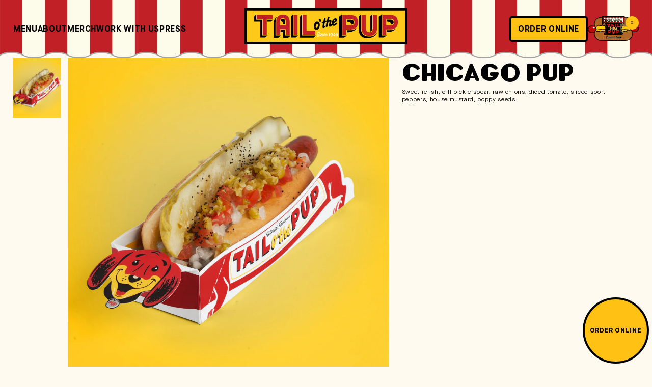

--- FILE ---
content_type: text/html; charset=utf-8
request_url: https://www.tailothepup.com/products/chicago-pup
body_size: 85080
content:
<!doctype html>
<html class="no-js" lang="en">
  <head>
    <meta charset="UTF-8">
    <meta http-equiv="X-UA-Compatible" content="IE=edge">
    <meta name="viewport" content="width=device-width, initial-scale=1.0">
    <meta name="theme-color" content="">
    <meta name="google-site-verification" content="_OniY1LCHiNRn9oCIfjG_vvgeFSJPh2g-EIa4IDyiFw" />
    <!-- Google tag (gtag.js) -->
    <script async src="https://www.googletagmanager.com/gtag/js?id=G-PCZB1MW7TK"></script>
    <script>
      window.dataLayer = window.dataLayer || [];
      function gtag(){dataLayer.push(arguments);}
      gtag('js', new Date());

      gtag('config', 'G-PCZB1MW7TK');
    </script>
    <link rel="canonical" href="https://www.tailothepup.com/products/chicago-pup">
    <link rel="preconnect" href="https://cdn.shopify.com" crossorigin><link rel="icon" type="image/png" href="//www.tailothepup.com/cdn/shop/files/totp.png?crop=center&height=32&v=1670472864&width=32"><link rel="preconnect" href="https://fonts.shopifycdn.com" crossorigin><title>
      Chicago Pup
 &ndash; tailothepup</title>

    
      <meta name="description" content="Sweet relish, dill pickle spear, raw onions, diced tomato, sliced sport peppers, house mustard, poppy seeds">
    

    

    <script src="//www.tailothepup.com/cdn/shop/t/2/assets/theme.js?v=141550996365330194321670625239" defer="defer"></script>

    <script>window.performance && window.performance.mark && window.performance.mark('shopify.content_for_header.start');</script><meta id="shopify-digital-wallet" name="shopify-digital-wallet" content="/68806246713/digital_wallets/dialog">
<meta name="shopify-checkout-api-token" content="4b2b3aabdd7c69e13fcc37e490c59ef3">
<link rel="alternate" type="application/json+oembed" href="https://www.tailothepup.com/products/chicago-pup.oembed">
<script async="async" src="/checkouts/internal/preloads.js?locale=en-US"></script>
<link rel="preconnect" href="https://shop.app" crossorigin="anonymous">
<script async="async" src="https://shop.app/checkouts/internal/preloads.js?locale=en-US&shop_id=68806246713" crossorigin="anonymous"></script>
<script id="apple-pay-shop-capabilities" type="application/json">{"shopId":68806246713,"countryCode":"US","currencyCode":"USD","merchantCapabilities":["supports3DS"],"merchantId":"gid:\/\/shopify\/Shop\/68806246713","merchantName":"tailothepup","requiredBillingContactFields":["postalAddress","email"],"requiredShippingContactFields":["postalAddress","email"],"shippingType":"shipping","supportedNetworks":["visa","masterCard","amex","discover","elo","jcb"],"total":{"type":"pending","label":"tailothepup","amount":"1.00"},"shopifyPaymentsEnabled":true,"supportsSubscriptions":true}</script>
<script id="shopify-features" type="application/json">{"accessToken":"4b2b3aabdd7c69e13fcc37e490c59ef3","betas":["rich-media-storefront-analytics"],"domain":"www.tailothepup.com","predictiveSearch":true,"shopId":68806246713,"locale":"en"}</script>
<script>var Shopify = Shopify || {};
Shopify.shop = "tailothepup.myshopify.com";
Shopify.locale = "en";
Shopify.currency = {"active":"USD","rate":"1.0"};
Shopify.country = "US";
Shopify.theme = {"name":"tailothepup-shopify\/main","id":139171201337,"schema_name":"Daydream","schema_version":"1.0.0","theme_store_id":null,"role":"main"};
Shopify.theme.handle = "null";
Shopify.theme.style = {"id":null,"handle":null};
Shopify.cdnHost = "www.tailothepup.com/cdn";
Shopify.routes = Shopify.routes || {};
Shopify.routes.root = "/";</script>
<script type="module">!function(o){(o.Shopify=o.Shopify||{}).modules=!0}(window);</script>
<script>!function(o){function n(){var o=[];function n(){o.push(Array.prototype.slice.apply(arguments))}return n.q=o,n}var t=o.Shopify=o.Shopify||{};t.loadFeatures=n(),t.autoloadFeatures=n()}(window);</script>
<script>
  window.ShopifyPay = window.ShopifyPay || {};
  window.ShopifyPay.apiHost = "shop.app\/pay";
  window.ShopifyPay.redirectState = null;
</script>
<script id="shop-js-analytics" type="application/json">{"pageType":"product"}</script>
<script defer="defer" async type="module" src="//www.tailothepup.com/cdn/shopifycloud/shop-js/modules/v2/client.init-shop-cart-sync_BT-GjEfc.en.esm.js"></script>
<script defer="defer" async type="module" src="//www.tailothepup.com/cdn/shopifycloud/shop-js/modules/v2/chunk.common_D58fp_Oc.esm.js"></script>
<script defer="defer" async type="module" src="//www.tailothepup.com/cdn/shopifycloud/shop-js/modules/v2/chunk.modal_xMitdFEc.esm.js"></script>
<script type="module">
  await import("//www.tailothepup.com/cdn/shopifycloud/shop-js/modules/v2/client.init-shop-cart-sync_BT-GjEfc.en.esm.js");
await import("//www.tailothepup.com/cdn/shopifycloud/shop-js/modules/v2/chunk.common_D58fp_Oc.esm.js");
await import("//www.tailothepup.com/cdn/shopifycloud/shop-js/modules/v2/chunk.modal_xMitdFEc.esm.js");

  window.Shopify.SignInWithShop?.initShopCartSync?.({"fedCMEnabled":true,"windoidEnabled":true});

</script>
<script>
  window.Shopify = window.Shopify || {};
  if (!window.Shopify.featureAssets) window.Shopify.featureAssets = {};
  window.Shopify.featureAssets['shop-js'] = {"shop-cart-sync":["modules/v2/client.shop-cart-sync_DZOKe7Ll.en.esm.js","modules/v2/chunk.common_D58fp_Oc.esm.js","modules/v2/chunk.modal_xMitdFEc.esm.js"],"init-fed-cm":["modules/v2/client.init-fed-cm_B6oLuCjv.en.esm.js","modules/v2/chunk.common_D58fp_Oc.esm.js","modules/v2/chunk.modal_xMitdFEc.esm.js"],"shop-cash-offers":["modules/v2/client.shop-cash-offers_D2sdYoxE.en.esm.js","modules/v2/chunk.common_D58fp_Oc.esm.js","modules/v2/chunk.modal_xMitdFEc.esm.js"],"shop-login-button":["modules/v2/client.shop-login-button_QeVjl5Y3.en.esm.js","modules/v2/chunk.common_D58fp_Oc.esm.js","modules/v2/chunk.modal_xMitdFEc.esm.js"],"pay-button":["modules/v2/client.pay-button_DXTOsIq6.en.esm.js","modules/v2/chunk.common_D58fp_Oc.esm.js","modules/v2/chunk.modal_xMitdFEc.esm.js"],"shop-button":["modules/v2/client.shop-button_DQZHx9pm.en.esm.js","modules/v2/chunk.common_D58fp_Oc.esm.js","modules/v2/chunk.modal_xMitdFEc.esm.js"],"avatar":["modules/v2/client.avatar_BTnouDA3.en.esm.js"],"init-windoid":["modules/v2/client.init-windoid_CR1B-cfM.en.esm.js","modules/v2/chunk.common_D58fp_Oc.esm.js","modules/v2/chunk.modal_xMitdFEc.esm.js"],"init-shop-for-new-customer-accounts":["modules/v2/client.init-shop-for-new-customer-accounts_C_vY_xzh.en.esm.js","modules/v2/client.shop-login-button_QeVjl5Y3.en.esm.js","modules/v2/chunk.common_D58fp_Oc.esm.js","modules/v2/chunk.modal_xMitdFEc.esm.js"],"init-shop-email-lookup-coordinator":["modules/v2/client.init-shop-email-lookup-coordinator_BI7n9ZSv.en.esm.js","modules/v2/chunk.common_D58fp_Oc.esm.js","modules/v2/chunk.modal_xMitdFEc.esm.js"],"init-shop-cart-sync":["modules/v2/client.init-shop-cart-sync_BT-GjEfc.en.esm.js","modules/v2/chunk.common_D58fp_Oc.esm.js","modules/v2/chunk.modal_xMitdFEc.esm.js"],"shop-toast-manager":["modules/v2/client.shop-toast-manager_DiYdP3xc.en.esm.js","modules/v2/chunk.common_D58fp_Oc.esm.js","modules/v2/chunk.modal_xMitdFEc.esm.js"],"init-customer-accounts":["modules/v2/client.init-customer-accounts_D9ZNqS-Q.en.esm.js","modules/v2/client.shop-login-button_QeVjl5Y3.en.esm.js","modules/v2/chunk.common_D58fp_Oc.esm.js","modules/v2/chunk.modal_xMitdFEc.esm.js"],"init-customer-accounts-sign-up":["modules/v2/client.init-customer-accounts-sign-up_iGw4briv.en.esm.js","modules/v2/client.shop-login-button_QeVjl5Y3.en.esm.js","modules/v2/chunk.common_D58fp_Oc.esm.js","modules/v2/chunk.modal_xMitdFEc.esm.js"],"shop-follow-button":["modules/v2/client.shop-follow-button_CqMgW2wH.en.esm.js","modules/v2/chunk.common_D58fp_Oc.esm.js","modules/v2/chunk.modal_xMitdFEc.esm.js"],"checkout-modal":["modules/v2/client.checkout-modal_xHeaAweL.en.esm.js","modules/v2/chunk.common_D58fp_Oc.esm.js","modules/v2/chunk.modal_xMitdFEc.esm.js"],"shop-login":["modules/v2/client.shop-login_D91U-Q7h.en.esm.js","modules/v2/chunk.common_D58fp_Oc.esm.js","modules/v2/chunk.modal_xMitdFEc.esm.js"],"lead-capture":["modules/v2/client.lead-capture_BJmE1dJe.en.esm.js","modules/v2/chunk.common_D58fp_Oc.esm.js","modules/v2/chunk.modal_xMitdFEc.esm.js"],"payment-terms":["modules/v2/client.payment-terms_Ci9AEqFq.en.esm.js","modules/v2/chunk.common_D58fp_Oc.esm.js","modules/v2/chunk.modal_xMitdFEc.esm.js"]};
</script>
<script id="__st">var __st={"a":68806246713,"offset":-28800,"reqid":"666bfaca-33f3-46c4-9814-6698389e97e9-1769034096","pageurl":"www.tailothepup.com\/products\/chicago-pup","u":"5d2f519da686","p":"product","rtyp":"product","rid":8022875898169};</script>
<script>window.ShopifyPaypalV4VisibilityTracking = true;</script>
<script id="captcha-bootstrap">!function(){'use strict';const t='contact',e='account',n='new_comment',o=[[t,t],['blogs',n],['comments',n],[t,'customer']],c=[[e,'customer_login'],[e,'guest_login'],[e,'recover_customer_password'],[e,'create_customer']],r=t=>t.map((([t,e])=>`form[action*='/${t}']:not([data-nocaptcha='true']) input[name='form_type'][value='${e}']`)).join(','),a=t=>()=>t?[...document.querySelectorAll(t)].map((t=>t.form)):[];function s(){const t=[...o],e=r(t);return a(e)}const i='password',u='form_key',d=['recaptcha-v3-token','g-recaptcha-response','h-captcha-response',i],f=()=>{try{return window.sessionStorage}catch{return}},m='__shopify_v',_=t=>t.elements[u];function p(t,e,n=!1){try{const o=window.sessionStorage,c=JSON.parse(o.getItem(e)),{data:r}=function(t){const{data:e,action:n}=t;return t[m]||n?{data:e,action:n}:{data:t,action:n}}(c);for(const[e,n]of Object.entries(r))t.elements[e]&&(t.elements[e].value=n);n&&o.removeItem(e)}catch(o){console.error('form repopulation failed',{error:o})}}const l='form_type',E='cptcha';function T(t){t.dataset[E]=!0}const w=window,h=w.document,L='Shopify',v='ce_forms',y='captcha';let A=!1;((t,e)=>{const n=(g='f06e6c50-85a8-45c8-87d0-21a2b65856fe',I='https://cdn.shopify.com/shopifycloud/storefront-forms-hcaptcha/ce_storefront_forms_captcha_hcaptcha.v1.5.2.iife.js',D={infoText:'Protected by hCaptcha',privacyText:'Privacy',termsText:'Terms'},(t,e,n)=>{const o=w[L][v],c=o.bindForm;if(c)return c(t,g,e,D).then(n);var r;o.q.push([[t,g,e,D],n]),r=I,A||(h.body.append(Object.assign(h.createElement('script'),{id:'captcha-provider',async:!0,src:r})),A=!0)});var g,I,D;w[L]=w[L]||{},w[L][v]=w[L][v]||{},w[L][v].q=[],w[L][y]=w[L][y]||{},w[L][y].protect=function(t,e){n(t,void 0,e),T(t)},Object.freeze(w[L][y]),function(t,e,n,w,h,L){const[v,y,A,g]=function(t,e,n){const i=e?o:[],u=t?c:[],d=[...i,...u],f=r(d),m=r(i),_=r(d.filter((([t,e])=>n.includes(e))));return[a(f),a(m),a(_),s()]}(w,h,L),I=t=>{const e=t.target;return e instanceof HTMLFormElement?e:e&&e.form},D=t=>v().includes(t);t.addEventListener('submit',(t=>{const e=I(t);if(!e)return;const n=D(e)&&!e.dataset.hcaptchaBound&&!e.dataset.recaptchaBound,o=_(e),c=g().includes(e)&&(!o||!o.value);(n||c)&&t.preventDefault(),c&&!n&&(function(t){try{if(!f())return;!function(t){const e=f();if(!e)return;const n=_(t);if(!n)return;const o=n.value;o&&e.removeItem(o)}(t);const e=Array.from(Array(32),(()=>Math.random().toString(36)[2])).join('');!function(t,e){_(t)||t.append(Object.assign(document.createElement('input'),{type:'hidden',name:u})),t.elements[u].value=e}(t,e),function(t,e){const n=f();if(!n)return;const o=[...t.querySelectorAll(`input[type='${i}']`)].map((({name:t})=>t)),c=[...d,...o],r={};for(const[a,s]of new FormData(t).entries())c.includes(a)||(r[a]=s);n.setItem(e,JSON.stringify({[m]:1,action:t.action,data:r}))}(t,e)}catch(e){console.error('failed to persist form',e)}}(e),e.submit())}));const S=(t,e)=>{t&&!t.dataset[E]&&(n(t,e.some((e=>e===t))),T(t))};for(const o of['focusin','change'])t.addEventListener(o,(t=>{const e=I(t);D(e)&&S(e,y())}));const B=e.get('form_key'),M=e.get(l),P=B&&M;t.addEventListener('DOMContentLoaded',(()=>{const t=y();if(P)for(const e of t)e.elements[l].value===M&&p(e,B);[...new Set([...A(),...v().filter((t=>'true'===t.dataset.shopifyCaptcha))])].forEach((e=>S(e,t)))}))}(h,new URLSearchParams(w.location.search),n,t,e,['guest_login'])})(!0,!0)}();</script>
<script integrity="sha256-4kQ18oKyAcykRKYeNunJcIwy7WH5gtpwJnB7kiuLZ1E=" data-source-attribution="shopify.loadfeatures" defer="defer" src="//www.tailothepup.com/cdn/shopifycloud/storefront/assets/storefront/load_feature-a0a9edcb.js" crossorigin="anonymous"></script>
<script crossorigin="anonymous" defer="defer" src="//www.tailothepup.com/cdn/shopifycloud/storefront/assets/shopify_pay/storefront-65b4c6d7.js?v=20250812"></script>
<script data-source-attribution="shopify.dynamic_checkout.dynamic.init">var Shopify=Shopify||{};Shopify.PaymentButton=Shopify.PaymentButton||{isStorefrontPortableWallets:!0,init:function(){window.Shopify.PaymentButton.init=function(){};var t=document.createElement("script");t.src="https://www.tailothepup.com/cdn/shopifycloud/portable-wallets/latest/portable-wallets.en.js",t.type="module",document.head.appendChild(t)}};
</script>
<script data-source-attribution="shopify.dynamic_checkout.buyer_consent">
  function portableWalletsHideBuyerConsent(e){var t=document.getElementById("shopify-buyer-consent"),n=document.getElementById("shopify-subscription-policy-button");t&&n&&(t.classList.add("hidden"),t.setAttribute("aria-hidden","true"),n.removeEventListener("click",e))}function portableWalletsShowBuyerConsent(e){var t=document.getElementById("shopify-buyer-consent"),n=document.getElementById("shopify-subscription-policy-button");t&&n&&(t.classList.remove("hidden"),t.removeAttribute("aria-hidden"),n.addEventListener("click",e))}window.Shopify?.PaymentButton&&(window.Shopify.PaymentButton.hideBuyerConsent=portableWalletsHideBuyerConsent,window.Shopify.PaymentButton.showBuyerConsent=portableWalletsShowBuyerConsent);
</script>
<script data-source-attribution="shopify.dynamic_checkout.cart.bootstrap">document.addEventListener("DOMContentLoaded",(function(){function t(){return document.querySelector("shopify-accelerated-checkout-cart, shopify-accelerated-checkout")}if(t())Shopify.PaymentButton.init();else{new MutationObserver((function(e,n){t()&&(Shopify.PaymentButton.init(),n.disconnect())})).observe(document.body,{childList:!0,subtree:!0})}}));
</script>
<link id="shopify-accelerated-checkout-styles" rel="stylesheet" media="screen" href="https://www.tailothepup.com/cdn/shopifycloud/portable-wallets/latest/accelerated-checkout-backwards-compat.css" crossorigin="anonymous">
<style id="shopify-accelerated-checkout-cart">
        #shopify-buyer-consent {
  margin-top: 1em;
  display: inline-block;
  width: 100%;
}

#shopify-buyer-consent.hidden {
  display: none;
}

#shopify-subscription-policy-button {
  background: none;
  border: none;
  padding: 0;
  text-decoration: underline;
  font-size: inherit;
  cursor: pointer;
}

#shopify-subscription-policy-button::before {
  box-shadow: none;
}

      </style>

<script>window.performance && window.performance.mark && window.performance.mark('shopify.content_for_header.end');</script>
<style data-shopify>@font-face {
        font-family: 'Maison Neue';
        src: url("//www.tailothepup.com/cdn/shop/t/2/assets/MaisonNeue-Regular.woff2?v=11322097608795997561670632609") format('woff2'),
            url("//www.tailothepup.com/cdn/shop/t/2/assets/MaisonNeue-Regular.woff?v=8626397525155586531670632609") format('woff');
        font-weight: normal;
        font-style: normal;
        font-display: swap;
      }
      @font-face {
        font-family: 'Maison Neue';
        src: url("//www.tailothepup.com/cdn/shop/t/2/assets/MaisonNeue-Medium.woff2?v=88522277808174793191670632608") format('woff2'),
            url("//www.tailothepup.com/cdn/shop/t/2/assets/MaisonNeue-Medium.woff?v=183792700995473970861670632607") format('woff');
        font-weight: 500;
        font-style: normal;
        font-display: swap;
      }
      @font-face {
        font-family: 'Maison Neue';
        src: url("//www.tailothepup.com/cdn/shop/t/2/assets/MaisonNeue-SemiBold.woff2?v=133816064330317654361670632611") format('woff2'),
            url("//www.tailothepup.com/cdn/shop/t/2/assets/MaisonNeue-SemiBold.woff?v=92362318972149234351670632610") format('woff');
        font-weight: 600;
        font-style: normal;
        font-display: swap;
      }
      @font-face {
        font-family: 'Maison Neue';
        src: url("//www.tailothepup.com/cdn/shop/t/2/assets/MaisonNeue-Bold.woff2?v=18771842687552065291670632606") format('woff2'),
            url('"//www.tailothepup.com/cdn/shop/t/2/assets/MaisonNeue-SemiBold.woff?v=92362318972149234351670632610"') format('woff');
        font-weight: bold;
        font-style: normal;
        font-display: swap;
    }
      }
      @font-face {
        font-family: 'Cambon';
        src: url("//www.tailothepup.com/cdn/shop/t/2/assets/Cambon-Regular.woff2?v=2606") format('woff2'),
            url("//www.tailothepup.com/cdn/shop/t/2/assets/Cambon-Regular.woff?v=2606") format('woff');
        font-weight: normal;
        font-style: normal;
        font-display: swap;
    }
      @font-face {
        font-family: 'Cambon';
        src: url("//www.tailothepup.com/cdn/shop/t/2/assets/Cambon-Medium.woff2?v=2606") format('woff2'),
            url("//www.tailothepup.com/cdn/shop/t/2/assets/Cambon-Medium.woff?v=2606") format('woff');
        font-weight: 500;
        font-style: normal;
        font-display: swap;
    }
      @font-face {
        font-family: 'Cambon';
        src: url("//www.tailothepup.com/cdn/shop/t/2/assets/Cambon-SemiBold.woff2?v=2606") format('woff2'),
            url("//www.tailothepup.com/cdn/shop/t/2/assets/Cambon-SemiBold.woff?v=2606") format('woff');
        font-weight: 600;
        font-style: normal;
        font-display: swap;
    }
      @font-face {
        font-family: 'Cambon';
        src: url("//www.tailothepup.com/cdn/shop/t/2/assets/Cambon-Bold.woff2?v=2606") format('woff2'),
            url("//www.tailothepup.com/cdn/shop/t/2/assets/Cambon-Bold.woff?v=2606") format('woff');
        font-weight: bold;
        font-style: normal;
        font-display: swap;
    }

    @font-face {
      font-family: 'Lemondrop';
      src: url("//www.tailothepup.com/cdn/shop/t/2/assets/Lemondrop-Italic.woff2?v=39266325303101032871670632602") format('woff2'),
          url("//www.tailothepup.com/cdn/shop/t/2/assets/Lemondrop-Italic.woff?v=7519303781234374921670632601") format('woff');
      font-weight: normal;
      font-style: italic;
      font-display: swap;
  }

  @font-face {
      font-family: 'Bambi';
      src: url("//www.tailothepup.com/cdn/shop/t/2/assets/BambiBold.woff2?v=71824962597250744101670632596") format('woff2'),
          url("//www.tailothepup.com/cdn/shop/t/2/assets/BambiBold.woff?v=26189349639697448811670632595") format('woff');
      font-weight: bold;
      font-style: normal;
      font-display: swap;
  }

  @font-face {
      font-family: 'Market Deco';
      src: url("//www.tailothepup.com/cdn/shop/t/2/assets/MarketDeco.woff2?v=125521131147070907591670632612") format('woff2'),
          url("//www.tailothepup.com/cdn/shop/t/2/assets/MarketDeco.woff?v=112368985381701094291670632611") format('woff');
      font-weight: normal;
      font-style: normal;
      font-display: swap;
  }

  @font-face {
      font-family: 'Lemondrop';
      src: url("//www.tailothepup.com/cdn/shop/t/2/assets/Lemondrop-BoldItalic.woff2?v=32551211696589987281670632600") format('woff2'),
          url("//www.tailothepup.com/cdn/shop/t/2/assets/Lemondrop-BoldItalic.woff?v=3814056415763913171670632599") format('woff');
      font-weight: bold;
      font-style: italic;
      font-display: swap;
  }

  @font-face {
      font-family: 'Lemondrop';
      src: url("//www.tailothepup.com/cdn/shop/t/2/assets/Lemondrop.woff2?v=175567054631752628101670632604") format('woff2'),
          url("//www.tailothepup.com/cdn/shop/t/2/assets/Lemondrop.woff?v=75536398152004605241670632603") format('woff');
      font-weight: normal;
      font-style: normal;
      font-display: swap;
  }

  @font-face {
      font-family: 'Lemondrop';
      src: url("//www.tailothepup.com/cdn/shop/t/2/assets/Lemondrop-Bold.woff2?v=158090554856534502771670632598") format('woff2'),
          url("//www.tailothepup.com/cdn/shop/t/2/assets/Lemondrop-Bold.woff?v=159319072783613067631670632598") format('woff');
      font-weight: bold;
      font-style: normal;
      font-display: swap;
  }</style><link href="//www.tailothepup.com/cdn/shop/t/2/assets/app.css?v=71627161268993203751675127606" rel="stylesheet" type="text/css" media="all" />

    <script>
      document.documentElement.className = document.documentElement.className.replace('no-js', 'js');
      if (Shopify.designMode) {
        document.documentElement.classList.add('shopify-design-mode');
      }
    </script>
  <meta property="og:image" content="https://cdn.shopify.com/s/files/1/0688/0624/6713/products/CHICAGOPUP.jpg?v=1669945731" />
<meta property="og:image:secure_url" content="https://cdn.shopify.com/s/files/1/0688/0624/6713/products/CHICAGOPUP.jpg?v=1669945731" />
<meta property="og:image:width" content="2619" />
<meta property="og:image:height" content="2619" />
<link href="https://monorail-edge.shopifysvc.com" rel="dns-prefetch">
<script>(function(){if ("sendBeacon" in navigator && "performance" in window) {try {var session_token_from_headers = performance.getEntriesByType('navigation')[0].serverTiming.find(x => x.name == '_s').description;} catch {var session_token_from_headers = undefined;}var session_cookie_matches = document.cookie.match(/_shopify_s=([^;]*)/);var session_token_from_cookie = session_cookie_matches && session_cookie_matches.length === 2 ? session_cookie_matches[1] : "";var session_token = session_token_from_headers || session_token_from_cookie || "";function handle_abandonment_event(e) {var entries = performance.getEntries().filter(function(entry) {return /monorail-edge.shopifysvc.com/.test(entry.name);});if (!window.abandonment_tracked && entries.length === 0) {window.abandonment_tracked = true;var currentMs = Date.now();var navigation_start = performance.timing.navigationStart;var payload = {shop_id: 68806246713,url: window.location.href,navigation_start,duration: currentMs - navigation_start,session_token,page_type: "product"};window.navigator.sendBeacon("https://monorail-edge.shopifysvc.com/v1/produce", JSON.stringify({schema_id: "online_store_buyer_site_abandonment/1.1",payload: payload,metadata: {event_created_at_ms: currentMs,event_sent_at_ms: currentMs}}));}}window.addEventListener('pagehide', handle_abandonment_event);}}());</script>
<script id="web-pixels-manager-setup">(function e(e,d,r,n,o){if(void 0===o&&(o={}),!Boolean(null===(a=null===(i=window.Shopify)||void 0===i?void 0:i.analytics)||void 0===a?void 0:a.replayQueue)){var i,a;window.Shopify=window.Shopify||{};var t=window.Shopify;t.analytics=t.analytics||{};var s=t.analytics;s.replayQueue=[],s.publish=function(e,d,r){return s.replayQueue.push([e,d,r]),!0};try{self.performance.mark("wpm:start")}catch(e){}var l=function(){var e={modern:/Edge?\/(1{2}[4-9]|1[2-9]\d|[2-9]\d{2}|\d{4,})\.\d+(\.\d+|)|Firefox\/(1{2}[4-9]|1[2-9]\d|[2-9]\d{2}|\d{4,})\.\d+(\.\d+|)|Chrom(ium|e)\/(9{2}|\d{3,})\.\d+(\.\d+|)|(Maci|X1{2}).+ Version\/(15\.\d+|(1[6-9]|[2-9]\d|\d{3,})\.\d+)([,.]\d+|)( \(\w+\)|)( Mobile\/\w+|) Safari\/|Chrome.+OPR\/(9{2}|\d{3,})\.\d+\.\d+|(CPU[ +]OS|iPhone[ +]OS|CPU[ +]iPhone|CPU IPhone OS|CPU iPad OS)[ +]+(15[._]\d+|(1[6-9]|[2-9]\d|\d{3,})[._]\d+)([._]\d+|)|Android:?[ /-](13[3-9]|1[4-9]\d|[2-9]\d{2}|\d{4,})(\.\d+|)(\.\d+|)|Android.+Firefox\/(13[5-9]|1[4-9]\d|[2-9]\d{2}|\d{4,})\.\d+(\.\d+|)|Android.+Chrom(ium|e)\/(13[3-9]|1[4-9]\d|[2-9]\d{2}|\d{4,})\.\d+(\.\d+|)|SamsungBrowser\/([2-9]\d|\d{3,})\.\d+/,legacy:/Edge?\/(1[6-9]|[2-9]\d|\d{3,})\.\d+(\.\d+|)|Firefox\/(5[4-9]|[6-9]\d|\d{3,})\.\d+(\.\d+|)|Chrom(ium|e)\/(5[1-9]|[6-9]\d|\d{3,})\.\d+(\.\d+|)([\d.]+$|.*Safari\/(?![\d.]+ Edge\/[\d.]+$))|(Maci|X1{2}).+ Version\/(10\.\d+|(1[1-9]|[2-9]\d|\d{3,})\.\d+)([,.]\d+|)( \(\w+\)|)( Mobile\/\w+|) Safari\/|Chrome.+OPR\/(3[89]|[4-9]\d|\d{3,})\.\d+\.\d+|(CPU[ +]OS|iPhone[ +]OS|CPU[ +]iPhone|CPU IPhone OS|CPU iPad OS)[ +]+(10[._]\d+|(1[1-9]|[2-9]\d|\d{3,})[._]\d+)([._]\d+|)|Android:?[ /-](13[3-9]|1[4-9]\d|[2-9]\d{2}|\d{4,})(\.\d+|)(\.\d+|)|Mobile Safari.+OPR\/([89]\d|\d{3,})\.\d+\.\d+|Android.+Firefox\/(13[5-9]|1[4-9]\d|[2-9]\d{2}|\d{4,})\.\d+(\.\d+|)|Android.+Chrom(ium|e)\/(13[3-9]|1[4-9]\d|[2-9]\d{2}|\d{4,})\.\d+(\.\d+|)|Android.+(UC? ?Browser|UCWEB|U3)[ /]?(15\.([5-9]|\d{2,})|(1[6-9]|[2-9]\d|\d{3,})\.\d+)\.\d+|SamsungBrowser\/(5\.\d+|([6-9]|\d{2,})\.\d+)|Android.+MQ{2}Browser\/(14(\.(9|\d{2,})|)|(1[5-9]|[2-9]\d|\d{3,})(\.\d+|))(\.\d+|)|K[Aa][Ii]OS\/(3\.\d+|([4-9]|\d{2,})\.\d+)(\.\d+|)/},d=e.modern,r=e.legacy,n=navigator.userAgent;return n.match(d)?"modern":n.match(r)?"legacy":"unknown"}(),u="modern"===l?"modern":"legacy",c=(null!=n?n:{modern:"",legacy:""})[u],f=function(e){return[e.baseUrl,"/wpm","/b",e.hashVersion,"modern"===e.buildTarget?"m":"l",".js"].join("")}({baseUrl:d,hashVersion:r,buildTarget:u}),m=function(e){var d=e.version,r=e.bundleTarget,n=e.surface,o=e.pageUrl,i=e.monorailEndpoint;return{emit:function(e){var a=e.status,t=e.errorMsg,s=(new Date).getTime(),l=JSON.stringify({metadata:{event_sent_at_ms:s},events:[{schema_id:"web_pixels_manager_load/3.1",payload:{version:d,bundle_target:r,page_url:o,status:a,surface:n,error_msg:t},metadata:{event_created_at_ms:s}}]});if(!i)return console&&console.warn&&console.warn("[Web Pixels Manager] No Monorail endpoint provided, skipping logging."),!1;try{return self.navigator.sendBeacon.bind(self.navigator)(i,l)}catch(e){}var u=new XMLHttpRequest;try{return u.open("POST",i,!0),u.setRequestHeader("Content-Type","text/plain"),u.send(l),!0}catch(e){return console&&console.warn&&console.warn("[Web Pixels Manager] Got an unhandled error while logging to Monorail."),!1}}}}({version:r,bundleTarget:l,surface:e.surface,pageUrl:self.location.href,monorailEndpoint:e.monorailEndpoint});try{o.browserTarget=l,function(e){var d=e.src,r=e.async,n=void 0===r||r,o=e.onload,i=e.onerror,a=e.sri,t=e.scriptDataAttributes,s=void 0===t?{}:t,l=document.createElement("script"),u=document.querySelector("head"),c=document.querySelector("body");if(l.async=n,l.src=d,a&&(l.integrity=a,l.crossOrigin="anonymous"),s)for(var f in s)if(Object.prototype.hasOwnProperty.call(s,f))try{l.dataset[f]=s[f]}catch(e){}if(o&&l.addEventListener("load",o),i&&l.addEventListener("error",i),u)u.appendChild(l);else{if(!c)throw new Error("Did not find a head or body element to append the script");c.appendChild(l)}}({src:f,async:!0,onload:function(){if(!function(){var e,d;return Boolean(null===(d=null===(e=window.Shopify)||void 0===e?void 0:e.analytics)||void 0===d?void 0:d.initialized)}()){var d=window.webPixelsManager.init(e)||void 0;if(d){var r=window.Shopify.analytics;r.replayQueue.forEach((function(e){var r=e[0],n=e[1],o=e[2];d.publishCustomEvent(r,n,o)})),r.replayQueue=[],r.publish=d.publishCustomEvent,r.visitor=d.visitor,r.initialized=!0}}},onerror:function(){return m.emit({status:"failed",errorMsg:"".concat(f," has failed to load")})},sri:function(e){var d=/^sha384-[A-Za-z0-9+/=]+$/;return"string"==typeof e&&d.test(e)}(c)?c:"",scriptDataAttributes:o}),m.emit({status:"loading"})}catch(e){m.emit({status:"failed",errorMsg:(null==e?void 0:e.message)||"Unknown error"})}}})({shopId: 68806246713,storefrontBaseUrl: "https://www.tailothepup.com",extensionsBaseUrl: "https://extensions.shopifycdn.com/cdn/shopifycloud/web-pixels-manager",monorailEndpoint: "https://monorail-edge.shopifysvc.com/unstable/produce_batch",surface: "storefront-renderer",enabledBetaFlags: ["2dca8a86"],webPixelsConfigList: [{"id":"shopify-app-pixel","configuration":"{}","eventPayloadVersion":"v1","runtimeContext":"STRICT","scriptVersion":"0450","apiClientId":"shopify-pixel","type":"APP","privacyPurposes":["ANALYTICS","MARKETING"]},{"id":"shopify-custom-pixel","eventPayloadVersion":"v1","runtimeContext":"LAX","scriptVersion":"0450","apiClientId":"shopify-pixel","type":"CUSTOM","privacyPurposes":["ANALYTICS","MARKETING"]}],isMerchantRequest: false,initData: {"shop":{"name":"tailothepup","paymentSettings":{"currencyCode":"USD"},"myshopifyDomain":"tailothepup.myshopify.com","countryCode":"US","storefrontUrl":"https:\/\/www.tailothepup.com"},"customer":null,"cart":null,"checkout":null,"productVariants":[{"price":{"amount":9.95,"currencyCode":"USD"},"product":{"title":"Chicago Pup","vendor":"Tail o'the Pup - Menu","id":"8022875898169","untranslatedTitle":"Chicago Pup","url":"\/products\/chicago-pup","type":"Hotdogs"},"id":"43985425629497","image":{"src":"\/\/www.tailothepup.com\/cdn\/shop\/products\/CHICAGOPUP.jpg?v=1669945731"},"sku":"","title":"Default Title","untranslatedTitle":"Default Title"}],"purchasingCompany":null},},"https://www.tailothepup.com/cdn","fcfee988w5aeb613cpc8e4bc33m6693e112",{"modern":"","legacy":""},{"shopId":"68806246713","storefrontBaseUrl":"https:\/\/www.tailothepup.com","extensionBaseUrl":"https:\/\/extensions.shopifycdn.com\/cdn\/shopifycloud\/web-pixels-manager","surface":"storefront-renderer","enabledBetaFlags":"[\"2dca8a86\"]","isMerchantRequest":"false","hashVersion":"fcfee988w5aeb613cpc8e4bc33m6693e112","publish":"custom","events":"[[\"page_viewed\",{}],[\"product_viewed\",{\"productVariant\":{\"price\":{\"amount\":9.95,\"currencyCode\":\"USD\"},\"product\":{\"title\":\"Chicago Pup\",\"vendor\":\"Tail o'the Pup - Menu\",\"id\":\"8022875898169\",\"untranslatedTitle\":\"Chicago Pup\",\"url\":\"\/products\/chicago-pup\",\"type\":\"Hotdogs\"},\"id\":\"43985425629497\",\"image\":{\"src\":\"\/\/www.tailothepup.com\/cdn\/shop\/products\/CHICAGOPUP.jpg?v=1669945731\"},\"sku\":\"\",\"title\":\"Default Title\",\"untranslatedTitle\":\"Default Title\"}}]]"});</script><script>
  window.ShopifyAnalytics = window.ShopifyAnalytics || {};
  window.ShopifyAnalytics.meta = window.ShopifyAnalytics.meta || {};
  window.ShopifyAnalytics.meta.currency = 'USD';
  var meta = {"product":{"id":8022875898169,"gid":"gid:\/\/shopify\/Product\/8022875898169","vendor":"Tail o'the Pup - Menu","type":"Hotdogs","handle":"chicago-pup","variants":[{"id":43985425629497,"price":995,"name":"Chicago Pup","public_title":null,"sku":""}],"remote":false},"page":{"pageType":"product","resourceType":"product","resourceId":8022875898169,"requestId":"666bfaca-33f3-46c4-9814-6698389e97e9-1769034096"}};
  for (var attr in meta) {
    window.ShopifyAnalytics.meta[attr] = meta[attr];
  }
</script>
<script class="analytics">
  (function () {
    var customDocumentWrite = function(content) {
      var jquery = null;

      if (window.jQuery) {
        jquery = window.jQuery;
      } else if (window.Checkout && window.Checkout.$) {
        jquery = window.Checkout.$;
      }

      if (jquery) {
        jquery('body').append(content);
      }
    };

    var hasLoggedConversion = function(token) {
      if (token) {
        return document.cookie.indexOf('loggedConversion=' + token) !== -1;
      }
      return false;
    }

    var setCookieIfConversion = function(token) {
      if (token) {
        var twoMonthsFromNow = new Date(Date.now());
        twoMonthsFromNow.setMonth(twoMonthsFromNow.getMonth() + 2);

        document.cookie = 'loggedConversion=' + token + '; expires=' + twoMonthsFromNow;
      }
    }

    var trekkie = window.ShopifyAnalytics.lib = window.trekkie = window.trekkie || [];
    if (trekkie.integrations) {
      return;
    }
    trekkie.methods = [
      'identify',
      'page',
      'ready',
      'track',
      'trackForm',
      'trackLink'
    ];
    trekkie.factory = function(method) {
      return function() {
        var args = Array.prototype.slice.call(arguments);
        args.unshift(method);
        trekkie.push(args);
        return trekkie;
      };
    };
    for (var i = 0; i < trekkie.methods.length; i++) {
      var key = trekkie.methods[i];
      trekkie[key] = trekkie.factory(key);
    }
    trekkie.load = function(config) {
      trekkie.config = config || {};
      trekkie.config.initialDocumentCookie = document.cookie;
      var first = document.getElementsByTagName('script')[0];
      var script = document.createElement('script');
      script.type = 'text/javascript';
      script.onerror = function(e) {
        var scriptFallback = document.createElement('script');
        scriptFallback.type = 'text/javascript';
        scriptFallback.onerror = function(error) {
                var Monorail = {
      produce: function produce(monorailDomain, schemaId, payload) {
        var currentMs = new Date().getTime();
        var event = {
          schema_id: schemaId,
          payload: payload,
          metadata: {
            event_created_at_ms: currentMs,
            event_sent_at_ms: currentMs
          }
        };
        return Monorail.sendRequest("https://" + monorailDomain + "/v1/produce", JSON.stringify(event));
      },
      sendRequest: function sendRequest(endpointUrl, payload) {
        // Try the sendBeacon API
        if (window && window.navigator && typeof window.navigator.sendBeacon === 'function' && typeof window.Blob === 'function' && !Monorail.isIos12()) {
          var blobData = new window.Blob([payload], {
            type: 'text/plain'
          });

          if (window.navigator.sendBeacon(endpointUrl, blobData)) {
            return true;
          } // sendBeacon was not successful

        } // XHR beacon

        var xhr = new XMLHttpRequest();

        try {
          xhr.open('POST', endpointUrl);
          xhr.setRequestHeader('Content-Type', 'text/plain');
          xhr.send(payload);
        } catch (e) {
          console.log(e);
        }

        return false;
      },
      isIos12: function isIos12() {
        return window.navigator.userAgent.lastIndexOf('iPhone; CPU iPhone OS 12_') !== -1 || window.navigator.userAgent.lastIndexOf('iPad; CPU OS 12_') !== -1;
      }
    };
    Monorail.produce('monorail-edge.shopifysvc.com',
      'trekkie_storefront_load_errors/1.1',
      {shop_id: 68806246713,
      theme_id: 139171201337,
      app_name: "storefront",
      context_url: window.location.href,
      source_url: "//www.tailothepup.com/cdn/s/trekkie.storefront.9615f8e10e499e09ff0451d383e936edfcfbbf47.min.js"});

        };
        scriptFallback.async = true;
        scriptFallback.src = '//www.tailothepup.com/cdn/s/trekkie.storefront.9615f8e10e499e09ff0451d383e936edfcfbbf47.min.js';
        first.parentNode.insertBefore(scriptFallback, first);
      };
      script.async = true;
      script.src = '//www.tailothepup.com/cdn/s/trekkie.storefront.9615f8e10e499e09ff0451d383e936edfcfbbf47.min.js';
      first.parentNode.insertBefore(script, first);
    };
    trekkie.load(
      {"Trekkie":{"appName":"storefront","development":false,"defaultAttributes":{"shopId":68806246713,"isMerchantRequest":null,"themeId":139171201337,"themeCityHash":"1710517715545272096","contentLanguage":"en","currency":"USD","eventMetadataId":"3ee79c64-27de-4a71-aee2-3e72d6c8cfec"},"isServerSideCookieWritingEnabled":true,"monorailRegion":"shop_domain","enabledBetaFlags":["65f19447"]},"Session Attribution":{},"S2S":{"facebookCapiEnabled":false,"source":"trekkie-storefront-renderer","apiClientId":580111}}
    );

    var loaded = false;
    trekkie.ready(function() {
      if (loaded) return;
      loaded = true;

      window.ShopifyAnalytics.lib = window.trekkie;

      var originalDocumentWrite = document.write;
      document.write = customDocumentWrite;
      try { window.ShopifyAnalytics.merchantGoogleAnalytics.call(this); } catch(error) {};
      document.write = originalDocumentWrite;

      window.ShopifyAnalytics.lib.page(null,{"pageType":"product","resourceType":"product","resourceId":8022875898169,"requestId":"666bfaca-33f3-46c4-9814-6698389e97e9-1769034096","shopifyEmitted":true});

      var match = window.location.pathname.match(/checkouts\/(.+)\/(thank_you|post_purchase)/)
      var token = match? match[1]: undefined;
      if (!hasLoggedConversion(token)) {
        setCookieIfConversion(token);
        window.ShopifyAnalytics.lib.track("Viewed Product",{"currency":"USD","variantId":43985425629497,"productId":8022875898169,"productGid":"gid:\/\/shopify\/Product\/8022875898169","name":"Chicago Pup","price":"9.95","sku":"","brand":"Tail o'the Pup - Menu","variant":null,"category":"Hotdogs","nonInteraction":true,"remote":false},undefined,undefined,{"shopifyEmitted":true});
      window.ShopifyAnalytics.lib.track("monorail:\/\/trekkie_storefront_viewed_product\/1.1",{"currency":"USD","variantId":43985425629497,"productId":8022875898169,"productGid":"gid:\/\/shopify\/Product\/8022875898169","name":"Chicago Pup","price":"9.95","sku":"","brand":"Tail o'the Pup - Menu","variant":null,"category":"Hotdogs","nonInteraction":true,"remote":false,"referer":"https:\/\/www.tailothepup.com\/products\/chicago-pup"});
      }
    });


        var eventsListenerScript = document.createElement('script');
        eventsListenerScript.async = true;
        eventsListenerScript.src = "//www.tailothepup.com/cdn/shopifycloud/storefront/assets/shop_events_listener-3da45d37.js";
        document.getElementsByTagName('head')[0].appendChild(eventsListenerScript);

})();</script>
<script
  defer
  src="https://www.tailothepup.com/cdn/shopifycloud/perf-kit/shopify-perf-kit-3.0.4.min.js"
  data-application="storefront-renderer"
  data-shop-id="68806246713"
  data-render-region="gcp-us-central1"
  data-page-type="product"
  data-theme-instance-id="139171201337"
  data-theme-name="Daydream"
  data-theme-version="1.0.0"
  data-monorail-region="shop_domain"
  data-resource-timing-sampling-rate="10"
  data-shs="true"
  data-shs-beacon="true"
  data-shs-export-with-fetch="true"
  data-shs-logs-sample-rate="1"
  data-shs-beacon-endpoint="https://www.tailothepup.com/api/collect"
></script>
</head>
  <body class="bg-[#fefaef] scrollbar-hide tracking-wider">
    <a class="sr-only" href="#MainContent">
      <!-- Skip to content -->
    </a><cart-drawer id="CartDrawer" class="cart-drawer ">
  <div id="CartDrawer-Overlay" class="fixed inset-0 bg-primary-black/60 z-40 "></div>

  <div
    class="cart-drawer__main flex flex-col w-[40rem] max-w-full md:max-w-[calc(100vw-3rem)] bg-secondary-eggshell z-50 p-4 m-4 rounded-lg shadow-sm"
    role="dialog"
    aria-modal="true"
    aria-label="Your cart"
    tabindex="-1"
  >
    <header class="flex justify-between relative mb-4">
      <h2 class="drawer__heading text-xl tracking-wider uppercase">Your cart</h2>
      <button
        class="drawer__close"
        type="button"
        aria-label="Close"
        onclick="this.closest('cart-drawer').close()"
      >
        <svg
      class=""
      width="15"
      height="15"
      viewBox="0 0 15 15"
      fill="none"
      xmlns="http://www.w3.org/2000/svg"
    >
      <path d="M12.8536 2.85355C13.0488 2.65829 13.0488 2.34171 12.8536 2.14645C12.6583 1.95118 12.3417 1.95118 12.1464 2.14645L7.5 6.79289L2.85355 2.14645C2.65829 1.95118 2.34171 1.95118 2.14645 2.14645C1.95118 2.34171 1.95118 2.65829 2.14645 2.85355L6.79289 7.5L2.14645 12.1464C1.95118 12.3417 1.95118 12.6583 2.14645 12.8536C2.34171 13.0488 2.65829 13.0488 2.85355 12.8536L7.5 8.20711L12.1464 12.8536C12.3417 13.0488 12.6583 13.0488 12.8536 12.8536C13.0488 12.6583 13.0488 12.3417 12.8536 12.1464L8.20711 7.5L12.8536 2.85355Z" fill="currentColor" fill-rule="evenodd" clip-rule="evenodd"></path>
    </svg>

      </button>
    </header><div class="cart-drawer__main-empty grid gap-4">
        <h3>Your cart is empty</h3></div><cart-drawer-items class="grow overflow-y-auto is-empty">
      <form id="CartDrawer-Form" action="/cart" method="post" class="cart-drawer__form tracking-wider">
        <div id="CartDrawer-CartItems" class="drawer__contents js-contents"><p id="CartDrawer-LiveRegionText" class="sr-only" role="status"></p>
          <p id="CartDrawer-LineItemStatus" class="sr-only" aria-hidden="true" role="status">
            Loading...
          </p>
        </div>
      </form>
    </cart-drawer-items>
    <footer id="main-cart-summary" data-id="" class="py-4" >
      <div class="totals flex justify-between items-center" role="status">
        <h2 class="totals__subtotal text-2xl uppercase tracking-wider">Subtotal</h2>
        <div class="">
          <p class="totals__subtotal-value text-2xl uppercase tracking-wider">
            $0
          </p>
        </div>
      </div>
      <small class="tax-note caption-large rte tracking-wider text-sm">Taxes and shipping calculated at checkout
</small><cart-note  class="my-4 py-4 block border-t border-b">
          <details id="Details--">
            <summary>
              <div class="flex justify-between items-center">
                <h2 class="tracking-wider">Add order note
</h2>
                <svg
      class=""
      width="15"
      height="15"
      viewBox="0 0 15 15"
      fill="none"
      xmlns="http://www.w3.org/2000/svg"
    >
      <path d="M3.13523 6.15803C3.3241 5.95657 3.64052 5.94637 3.84197 6.13523L7.5 9.56464L11.158 6.13523C11.3595 5.94637 11.6759 5.95657 11.8648 6.15803C12.0536 6.35949 12.0434 6.67591 11.842 6.86477L7.84197 10.6148C7.64964 10.7951 7.35036 10.7951 7.15803 10.6148L3.15803 6.86477C2.95657 6.67591 2.94637 6.35949 3.13523 6.15803Z" fill="currentColor" fill-rule="evenodd" clip-rule="evenodd"></path>
    </svg>

              </div>
            </summary>
            <div id="Accordion--">
              <textarea
                name="note"
                form="cart"
                id="Cart-note"
                rows="3"
                placeholder="How can we help you?"
                class="w-full mt-4"
              ></textarea>
            </div>
          </details>
        </cart-note><div class="cart__ctas mt-4" >
        <noscript>
          <button type="submit" class="cart__update-button button button--secondary" form="CartDrawer-Form">
            Update
          </button>
        </noscript>

        <button
          type="submit"
          id="CartDrawer-Checkout"
          class="cart__checkout-button button btn-primary"
          name="checkout"
          form="CartDrawer-Form"
          
            disabled
          
        >
          Check out
        </button>

        <div id="CartDrawer-CartErrors" role="alert" class="text-sm tracking-wider mt-4 text-center"></div>
      </div>
    </footer>
  </div>
</cart-drawer>
<!-- Liquid error (layout/theme line 64): Error in tag 'section' - 'announcement-bar' is not a valid section type -->
    <header id="shopify-section-header" class="shopify-section shopify-section--header"><store-header
  class="store-header z-10 ">
  <div class="hidden sm:block"><svg viewBox="0 0 2500 222" fill="none" xmlns="http://www.w3.org/2000/svg">
      <g clip-path="url(#clip0_22_2)">
      <path d="M1263.86 206.274C1263.86 206.274 1263.9 206.287 1263.91 206.291C1264.03 206.265 1264.16 206.238 1264.29 206.216C1264 206.189 1263.71 206.163 1263.41 206.14C1263.56 206.185 1263.71 206.229 1263.86 206.274Z" fill="#A2A2A2"/>
      <path d="M2459.74 198.952C2459.23 198.952 2458.71 198.952 2458.19 198.956C2457.66 198.956 2457.14 198.952 2456.63 198.952C2434.05 198.952 2424.72 203.166 2416.35 207.361C2415.83 207.606 2415.58 207.796 2415.09 208.05V208.067C2415.09 208.067 2414.84 208.196 2414.54 208.347C2414.33 208.454 2414.1 208.569 2413.9 208.662C2405.53 212.858 2396.21 217.072 2373.62 217.072C2373.11 217.072 2372.59 217.072 2372.06 217.067C2371.53 217.067 2371.02 217.072 2370.5 217.072C2347.91 217.072 2338.59 212.858 2330.22 208.662C2329.96 208.538 2329.47 208.285 2328.97 208.023C2328.45 207.752 2327.93 207.481 2327.66 207.352C2319.29 203.157 2309.98 198.943 2287.38 198.943C2286.87 198.943 2286.34 198.943 2285.82 198.948C2285.3 198.943 2284.77 198.943 2284.26 198.943C2261.67 198.943 2252.35 203.157 2243.98 207.352C2243.8 207.441 2243.64 207.521 2243.51 207.601C2243.26 207.743 2243.04 207.881 2242.72 208.041V208.058C2242.72 208.058 2242.02 208.422 2241.53 208.658C2233.16 212.854 2223.84 217.067 2201.25 217.067C2200.74 217.067 2200.22 217.067 2199.69 217.058C2199.16 217.063 2198.64 217.067 2198.13 217.067C2175.54 217.067 2166.22 212.854 2157.85 208.658C2157.33 208.409 2155.82 207.597 2155.3 207.348C2155.13 207.264 2154.97 207.179 2154.8 207.099C2146.56 202.988 2137.17 198.939 2115.02 198.939C2114.51 198.939 2113.99 198.939 2113.46 198.948C2112.93 198.948 2112.42 198.939 2111.9 198.939C2089.31 198.939 2079.99 203.152 2071.62 207.348C2071.15 207.57 2069.93 208.249 2069.34 208.551C2069.27 208.587 2069.2 208.622 2069.15 208.644C2060.78 212.84 2051.46 217.054 2028.87 217.054C2028.36 217.054 2027.84 217.054 2027.31 217.049C2026.78 217.049 2026.27 217.054 2025.75 217.054C2003.16 217.054 1993.84 212.84 1985.47 208.644C1984.95 208.396 1983.44 207.588 1982.91 207.339C1982.76 207.264 1982.6 207.184 1982.45 207.108C1974.2 202.988 1964.81 198.93 1942.64 198.93C1942.13 198.93 1941.6 198.93 1941.08 198.939C1940.55 198.934 1940.03 198.93 1939.52 198.93C1916.93 198.93 1907.61 203.143 1899.24 207.339C1898.72 207.583 1898.47 207.774 1897.98 208.027V208.045C1897.98 208.045 1897.45 208.32 1896.99 208.547C1896.92 208.582 1896.86 208.613 1896.79 208.644C1888.42 212.84 1879.1 217.054 1856.51 217.054C1856 217.054 1855.48 217.054 1854.95 217.045C1854.43 217.049 1853.91 217.054 1853.39 217.054C1830.8 217.054 1821.48 212.84 1813.11 208.644C1812.59 208.396 1811.07 207.588 1810.56 207.335C1810.45 207.281 1810.35 207.228 1810.24 207.175C1801.95 203.032 1792.58 198.93 1770.28 198.93C1769.77 198.93 1769.25 198.93 1768.72 198.934C1768.19 198.93 1767.67 198.93 1767.16 198.93C1744.57 198.93 1735.25 203.143 1726.88 207.339C1726.36 207.588 1726.11 207.774 1725.62 208.027V208.041C1725.62 208.041 1725.19 208.263 1724.77 208.471C1724.65 208.529 1724.54 208.587 1724.43 208.64C1716.06 212.836 1706.74 217.049 1684.15 217.049C1683.64 217.049 1683.12 217.049 1682.59 217.045C1682.07 217.045 1681.55 217.049 1681.03 217.049C1658.44 217.049 1649.12 212.836 1640.75 208.64C1640.23 208.391 1638.72 207.583 1638.2 207.33C1637.99 207.228 1637.78 207.122 1637.57 207.015C1629.36 202.926 1619.95 198.921 1597.92 198.921C1597.41 198.921 1596.89 198.921 1596.36 198.925C1595.83 198.925 1595.31 198.921 1594.8 198.921C1572.21 198.921 1562.89 203.134 1554.52 207.33C1554 207.579 1553.75 207.765 1553.26 208.018V208.045C1553.26 208.045 1552.6 208.391 1552.11 208.622C1552.1 208.627 1552.09 208.636 1552.07 208.64C1543.7 212.836 1534.38 217.049 1511.79 217.049C1511.28 217.049 1510.76 217.049 1510.23 217.045C1509.7 217.049 1509.18 217.049 1508.67 217.049C1486.08 217.049 1476.76 212.836 1468.39 208.64C1467.87 208.391 1466.35 207.583 1465.83 207.33C1465.67 207.25 1465.52 207.175 1465.36 207.095V207.477C1465.26 207.428 1465.17 207.384 1465.11 207.352C1456.74 203.157 1447.42 198.943 1424.83 198.943C1424.32 198.943 1423.8 198.943 1423.27 198.948C1422.74 198.948 1422.23 198.943 1421.71 198.943C1399.12 198.943 1389.8 203.157 1381.43 207.352C1380.91 207.597 1380.66 207.788 1380.17 208.041V208.058C1380.17 208.058 1380.06 208.116 1379.9 208.196C1379.65 208.325 1379.28 208.511 1378.98 208.653C1370.61 212.849 1361.29 217.063 1338.7 217.063C1338.19 217.063 1337.66 217.063 1337.14 217.058C1336.61 217.058 1336.09 217.063 1335.58 217.063C1312.99 217.063 1303.67 212.849 1295.3 208.653C1294.88 208.449 1293.81 207.885 1293.14 207.543C1292.98 207.463 1292.85 207.392 1292.75 207.348C1284.38 203.152 1275.06 198.939 1252.47 198.939C1251.96 198.939 1251.44 198.939 1250.91 198.943C1250.38 198.943 1249.87 198.939 1249.35 198.939C1226.76 198.939 1217.44 203.152 1209.07 207.348C1208.55 207.597 1208.3 207.783 1207.81 208.036V208.045C1207.81 208.045 1207.76 208.072 1207.68 208.112C1207.46 208.227 1206.98 208.471 1206.62 208.644C1198.25 212.84 1188.93 217.054 1166.34 217.054C1165.83 217.054 1165.31 217.054 1164.78 217.049C1164.25 217.054 1163.73 217.054 1163.22 217.054C1140.63 217.054 1131.31 212.84 1122.94 208.644C1122.44 208.409 1121.06 207.668 1120.47 207.379C1120.44 207.361 1120.41 207.348 1120.38 207.335C1112.01 203.139 1102.69 198.925 1080.1 198.925C1079.59 198.925 1079.07 198.925 1078.54 198.93C1078.01 198.93 1077.5 198.925 1076.98 198.925C1054.39 198.925 1045.07 203.139 1036.7 207.335C1036.18 207.579 1035.93 207.77 1035.44 208.023V208.05C1035.44 208.05 1035.25 208.147 1035 208.272C1034.77 208.391 1034.48 208.533 1034.25 208.644C1025.88 212.84 1016.56 217.054 993.97 217.054C993.46 217.054 992.94 217.054 992.41 217.049C991.88 217.049 991.37 217.054 990.85 217.054C968.26 217.054 958.94 212.84 950.57 208.644C950.05 208.396 948.53 207.583 948.01 207.335C948.01 207.335 948 207.326 947.99 207.321C939.63 203.13 930.3 198.925 907.73 198.925C907.22 198.925 906.7 198.925 906.17 198.93C905.64 198.93 905.13 198.925 904.61 198.925C882.02 198.925 872.7 203.139 864.33 207.335C863.81 207.579 863.56 207.77 863.07 208.023V208.041C863.07 208.041 862.82 208.169 862.52 208.32C862.31 208.427 862.08 208.542 861.88 208.636C853.51 212.831 844.19 217.045 821.6 217.045C821.09 217.045 820.57 217.045 820.04 217.041C819.51 217.041 819 217.045 818.48 217.045C795.89 217.045 786.57 212.831 778.2 208.636C777.94 208.511 777.45 208.258 776.95 207.996C776.43 207.725 775.91 207.455 775.64 207.326C767.27 203.13 757.95 198.916 735.36 198.916C734.85 198.916 734.33 198.916 733.8 198.921C733.28 198.921 732.76 198.916 732.24 198.916C709.65 198.916 700.33 203.13 691.96 207.326C691.77 207.415 691.62 207.495 691.48 207.574C691.23 207.717 691.01 207.854 690.7 208.014V208.032C690.7 208.032 690 208.396 689.51 208.631C681.14 212.827 671.82 217.041 649.23 217.041C648.72 217.041 648.2 217.041 647.67 217.032C647.14 217.036 646.63 217.041 646.11 217.041C623.52 217.041 614.2 212.827 605.83 208.631C605.31 208.383 603.79 207.574 603.27 207.326C603.11 207.241 602.94 207.157 602.77 207.077C594.53 202.966 585.13 198.916 562.99 198.916C562.48 198.916 561.96 198.916 561.43 198.925C560.9 198.925 560.38 198.916 559.87 198.916C537.28 198.916 527.96 203.13 519.59 207.326C519.12 207.548 517.89 208.227 517.3 208.529C517.23 208.569 517.16 208.6 517.11 208.622C508.74 212.818 499.42 217.032 476.83 217.032C476.32 217.032 475.8 217.032 475.27 217.027C474.74 217.027 474.22 217.032 473.71 217.032C451.12 217.032 441.8 212.818 433.43 208.622C432.91 208.374 431.39 207.566 430.87 207.317C430.72 207.241 430.56 207.162 430.41 207.086C422.16 202.966 412.77 198.908 390.59 198.908C390.08 198.908 389.56 198.908 389.03 198.916C388.5 198.912 387.98 198.908 387.47 198.908C364.88 198.908 355.56 203.121 347.19 207.317C346.67 207.561 346.42 207.752 345.93 208.005V208.023C345.93 208.023 345.4 208.298 344.94 208.525C344.87 208.56 344.8 208.591 344.74 208.622C336.37 212.818 327.05 217.032 304.46 217.032C303.95 217.032 303.43 217.032 302.9 217.023C302.37 217.027 301.85 217.032 301.34 217.032C278.75 217.032 269.43 212.818 261.06 208.622C260.54 208.374 259.03 207.566 258.5 207.312C258.39 207.259 258.28 207.206 258.18 207.153C249.89 203.01 240.52 198.908 218.22 198.908C217.71 198.908 217.19 198.908 216.66 198.912C216.13 198.908 215.61 198.908 215.1 198.908C192.51 198.908 183.19 203.121 174.82 207.317C174.3 207.566 174.05 207.752 173.56 208.005V208.018C173.56 208.018 173.13 208.24 172.71 208.449C172.59 208.507 172.48 208.565 172.37 208.618C164 212.814 154.68 217.027 132.09 217.027C131.58 217.027 131.06 217.027 130.53 217.018C130 217.023 129.48 217.027 128.97 217.027C106.38 217.027 97.06 212.814 88.69 208.618C88.17 208.369 86.66 207.561 86.13 207.308C85.92 207.201 85.71 207.099 85.5 206.993C77.29 202.904 67.88 198.899 45.85 198.899C45.34 198.899 44.82 198.899 44.29 198.903C43.76 198.903 43.24 198.899 42.73 198.899C20.14 198.899 10.82 203.112 2.45004 207.308C1.93004 207.557 1.68004 207.743 1.19004 207.996V208.023C1.19004 208.023 0.530039 208.369 0.0400391 208.6V213.52C0.530039 213.284 1.19004 212.942 1.19004 212.942V212.916C1.68004 212.663 1.93004 212.472 2.45004 212.228C10.82 208.032 20.14 203.818 42.73 203.818C43.24 203.818 43.76 203.818 44.29 203.823C44.82 203.823 45.34 203.818 45.85 203.818C67.88 203.818 77.29 207.823 85.5 211.912C85.71 212.019 85.92 212.121 86.13 212.228C86.65 212.476 88.16 213.284 88.69 213.537C97.06 217.733 106.38 221.947 128.97 221.947C129.48 221.947 130 221.947 130.53 221.942C131.05 221.942 131.58 221.947 132.09 221.947C154.68 221.947 164 217.733 172.37 213.537C172.48 213.489 172.6 213.426 172.71 213.369C173.13 213.16 173.56 212.938 173.56 212.938V212.925C174.06 212.672 174.3 212.481 174.82 212.236C183.19 208.041 192.51 203.827 215.1 203.827C215.61 203.827 216.13 203.827 216.66 203.832C217.18 203.827 217.71 203.827 218.22 203.827C240.52 203.827 249.89 207.93 258.18 212.072C258.29 212.125 258.4 212.179 258.5 212.232C259.02 212.481 260.53 213.289 261.06 213.542C269.43 217.738 278.75 221.951 301.34 221.951C301.85 221.951 302.37 221.951 302.9 221.942C303.43 221.947 303.95 221.951 304.46 221.951C327.05 221.951 336.37 217.738 344.74 213.542C344.8 213.511 344.87 213.48 344.94 213.444C345.4 213.218 345.93 212.942 345.93 212.942V212.925C346.43 212.672 346.67 212.481 347.19 212.236C355.56 208.041 364.88 203.827 387.47 203.827C387.98 203.827 388.5 203.827 389.03 203.836C389.55 203.832 390.08 203.827 390.59 203.827C412.77 203.827 422.15 207.885 430.41 212.006C430.56 212.081 430.72 212.161 430.87 212.236C431.39 212.485 432.9 213.293 433.43 213.542C441.8 217.738 451.12 221.951 473.71 221.951C474.22 221.951 474.74 221.951 475.27 221.947C475.8 221.947 476.32 221.951 476.83 221.951C499.42 221.951 508.74 217.738 517.11 213.542C517.16 213.52 517.23 213.484 517.3 213.449C517.89 213.147 519.12 212.467 519.59 212.245C527.96 208.05 537.28 203.836 559.87 203.836C560.38 203.836 560.9 203.836 561.43 203.845C561.96 203.845 562.48 203.836 562.99 203.836C585.13 203.836 594.52 207.881 602.77 211.997C602.94 212.081 603.1 212.165 603.27 212.245C603.79 212.494 605.3 213.302 605.83 213.555C614.19 217.751 623.52 221.964 646.11 221.964C646.62 221.964 647.14 221.964 647.67 221.956C648.2 221.96 648.72 221.964 649.23 221.964C671.82 221.964 681.14 217.751 689.51 213.555C690 213.32 690.7 212.956 690.7 212.956V212.938C691.02 212.774 691.23 212.64 691.48 212.498C691.62 212.418 691.77 212.339 691.96 212.25C700.33 208.054 709.65 203.84 732.24 203.84C732.75 203.84 733.27 203.84 733.8 203.845C734.33 203.845 734.85 203.84 735.36 203.84C757.95 203.84 767.27 208.054 775.64 212.25C775.91 212.379 776.43 212.649 776.95 212.92C777.45 213.178 777.94 213.435 778.2 213.56C786.57 217.755 795.89 221.969 818.48 221.969C818.99 221.969 819.51 221.969 820.04 221.964C820.56 221.964 821.09 221.969 821.6 221.969C844.19 221.969 853.51 217.755 861.88 213.56C862.08 213.466 862.32 213.346 862.52 213.244C862.82 213.093 863.07 212.965 863.07 212.965V212.947C863.56 212.694 863.81 212.503 864.33 212.259C872.69 208.063 882.02 203.849 904.61 203.849C905.12 203.849 905.64 203.849 906.17 203.854C906.69 203.854 907.21 203.849 907.73 203.849C930.3 203.849 939.63 208.054 947.99 212.245C947.99 212.245 948 212.254 948.01 212.259C948.53 212.507 950.04 213.315 950.57 213.568C958.94 217.764 968.26 221.978 990.85 221.978C991.36 221.978 991.88 221.978 992.41 221.973C992.93 221.973 993.46 221.978 993.97 221.978C1016.56 221.978 1025.88 217.764 1034.25 213.568C1034.49 213.453 1034.77 213.311 1035 213.195C1035.25 213.067 1035.44 212.973 1035.44 212.973V212.947C1035.93 212.694 1036.18 212.503 1036.7 212.259C1045.07 208.063 1054.39 203.849 1076.98 203.849C1077.49 203.849 1078.01 203.849 1078.54 203.854C1079.07 203.854 1079.59 203.849 1080.1 203.849C1102.69 203.849 1112.01 208.063 1120.38 212.259C1120.41 212.272 1120.44 212.285 1120.47 212.303C1121.06 212.592 1122.44 213.329 1122.94 213.568C1131.31 217.764 1140.63 221.978 1163.22 221.978C1163.73 221.978 1164.25 221.978 1164.78 221.973C1165.3 221.978 1165.83 221.978 1166.34 221.978C1188.93 221.978 1198.25 217.764 1206.62 213.568C1206.98 213.395 1207.46 213.151 1207.68 213.036L1207.81 212.969V212.96C1208.3 212.707 1208.55 212.516 1209.07 212.272C1217.44 208.076 1226.76 203.863 1249.35 203.863C1249.86 203.863 1250.38 203.863 1250.91 203.867C1251.44 203.867 1251.96 203.863 1252.47 203.863C1275.06 203.863 1284.38 208.076 1292.75 212.272C1292.85 212.321 1292.99 212.387 1293.14 212.472C1293.81 212.814 1294.88 213.382 1295.3 213.582C1303.67 217.778 1312.99 221.991 1335.58 221.991C1336.09 221.991 1336.61 221.991 1337.14 221.987C1337.67 221.987 1338.19 221.991 1338.7 221.991C1361.29 221.991 1370.61 217.778 1378.98 213.582C1379.27 213.44 1379.65 213.249 1379.9 213.124C1380.06 213.04 1380.17 212.987 1380.17 212.987V212.969C1380.67 212.716 1380.92 212.525 1381.43 212.281C1389.79 208.085 1399.12 203.871 1421.71 203.871C1422.22 203.871 1422.74 203.871 1423.27 203.876C1423.8 203.876 1424.32 203.871 1424.83 203.871C1447.42 203.871 1456.74 208.085 1465.11 212.281C1465.18 212.316 1465.27 212.356 1465.36 212.405V212.023C1465.52 212.103 1465.68 212.179 1465.83 212.259C1466.35 212.507 1467.86 213.315 1468.39 213.568C1476.75 217.764 1486.08 221.978 1508.67 221.978C1509.18 221.978 1509.7 221.978 1510.23 221.973C1510.75 221.978 1511.28 221.978 1511.79 221.978C1534.38 221.978 1543.7 217.764 1552.07 213.568C1552.09 213.564 1552.1 213.555 1552.11 213.551C1552.6 213.315 1553.26 212.973 1553.26 212.973V212.947C1553.76 212.694 1554.01 212.503 1554.52 212.259C1562.88 208.063 1572.21 203.849 1594.8 203.849C1595.31 203.849 1595.83 203.849 1596.36 203.854C1596.89 203.854 1597.4 203.849 1597.92 203.849C1619.95 203.849 1629.36 207.854 1637.57 211.943C1637.78 212.05 1637.99 212.152 1638.2 212.259C1638.72 212.507 1640.23 213.315 1640.75 213.568C1649.12 217.764 1658.44 221.978 1681.03 221.978C1681.54 221.978 1682.07 221.978 1682.59 221.973C1683.12 221.973 1683.64 221.978 1684.15 221.978C1706.74 221.978 1716.06 217.764 1724.43 213.568C1724.54 213.52 1724.65 213.457 1724.77 213.4C1725.19 213.191 1725.62 212.969 1725.62 212.969V212.956C1726.11 212.703 1726.36 212.512 1726.88 212.268C1735.25 208.072 1744.57 203.858 1767.16 203.858C1767.67 203.858 1768.19 203.858 1768.72 203.863C1769.25 203.858 1769.77 203.858 1770.28 203.858C1792.58 203.858 1801.95 207.965 1810.24 212.103C1810.35 212.157 1810.45 212.21 1810.56 212.263C1811.08 212.512 1812.59 213.32 1813.11 213.573C1821.48 217.769 1830.8 221.982 1853.39 221.982C1853.91 221.982 1854.42 221.982 1854.95 221.973C1855.47 221.978 1855.99 221.982 1856.5 221.982C1879.09 221.982 1888.41 217.769 1896.78 213.573C1896.84 213.542 1896.91 213.511 1896.98 213.475C1897.44 213.249 1897.97 212.973 1897.97 212.973V212.956C1898.47 212.703 1898.71 212.512 1899.23 212.268C1907.59 208.072 1916.92 203.858 1939.51 203.858C1940.02 203.858 1940.54 203.858 1941.07 203.867C1941.59 203.863 1942.12 203.858 1942.63 203.858C1964.8 203.858 1974.19 207.916 1982.44 212.037C1982.6 212.112 1982.75 212.192 1982.9 212.268C1983.42 212.516 1984.93 213.324 1985.46 213.573C1993.83 217.769 2003.15 221.982 2025.74 221.982C2026.25 221.982 2026.77 221.982 2027.3 221.978C2027.83 221.978 2028.35 221.982 2028.86 221.982C2051.45 221.982 2060.77 217.769 2069.14 213.573C2069.19 213.551 2069.26 213.515 2069.33 213.48C2069.92 213.178 2071.15 212.498 2071.61 212.276C2079.98 208.081 2089.3 203.867 2111.89 203.867C2112.4 203.867 2112.92 203.867 2113.45 203.876C2113.98 203.876 2114.5 203.867 2115.01 203.867C2137.16 203.867 2146.55 207.912 2154.79 212.028C2154.96 212.112 2155.13 212.196 2155.29 212.276C2155.81 212.525 2157.32 213.333 2157.85 213.586C2166.22 217.782 2175.54 221.996 2198.13 221.996C2198.64 221.996 2199.16 221.996 2199.69 221.987C2200.22 221.991 2200.74 221.996 2201.25 221.996C2223.84 221.996 2233.16 217.782 2241.53 213.586C2242.02 213.351 2242.72 212.987 2242.72 212.987V212.969C2243.04 212.805 2243.25 212.672 2243.51 212.529C2243.65 212.45 2243.8 212.37 2243.98 212.281C2252.35 208.085 2261.67 203.871 2284.26 203.871C2284.77 203.871 2285.29 203.871 2285.82 203.876C2286.35 203.871 2286.87 203.871 2287.38 203.871C2309.97 203.871 2319.29 208.081 2327.66 212.281C2327.93 212.41 2328.45 212.68 2328.97 212.951C2329.47 213.209 2329.96 213.466 2330.22 213.591C2338.59 217.786 2347.91 222 2370.5 222C2371.01 222 2371.53 222 2372.06 221.996C2372.59 221.996 2373.11 222 2373.62 222C2396.21 222 2405.53 217.786 2413.9 213.591C2414.1 213.497 2414.34 213.378 2414.54 213.275C2414.84 213.124 2415.09 212.996 2415.09 212.996V212.978C2415.58 212.725 2415.83 212.534 2416.35 212.29C2424.72 208.094 2434.04 203.88 2456.63 203.88C2457.15 203.88 2457.66 203.88 2458.19 203.885C2458.71 203.885 2459.23 203.88 2459.74 203.88C2482.32 203.88 2491.64 208.085 2500 212.276V207.357C2491.64 203.166 2482.32 198.961 2459.74 198.961V198.952ZM1263.91 201.372C1263.91 201.372 1263.88 201.358 1263.86 201.354C1263.71 201.31 1263.56 201.265 1263.41 201.221C1263.71 201.247 1264 201.27 1264.29 201.296C1264.16 201.318 1264.03 201.341 1263.91 201.372Z" fill="#A2A2A2"/>
      <path d="M603.22 207.361C603.74 207.61 605.25 208.418 605.78 208.667C614.14 212.862 623.47 217.076 646.06 217.076C646.57 217.076 647.09 217.076 647.62 217.067C648.15 217.072 648.67 217.076 649.18 217.076C671.77 217.076 681.09 212.862 689.46 208.667C689.95 208.431 690.65 208.067 690.65 208.067V208.05C690.97 207.885 691.18 207.752 691.43 207.61V0H602.72V207.108C602.89 207.193 603.05 207.277 603.22 207.357V207.361Z" fill="#FDFCEA"/>
      <path d="M778.15 208.667C786.52 212.862 795.84 217.076 818.43 217.076C818.94 217.076 819.46 217.076 819.99 217.072C820.51 217.072 821.04 217.076 821.55 217.076C844.14 217.076 853.46 212.862 861.83 208.667C862.03 208.573 862.27 208.454 862.47 208.351V0H776.9V208.032C777.4 208.289 777.89 208.547 778.15 208.671V208.667Z" fill="#FDFCEA"/>
      <path d="M86.0897 207.339C86.6097 207.588 88.1197 208.396 88.6497 208.649C97.0197 212.845 106.34 217.058 128.93 217.058C129.44 217.058 129.96 217.058 130.49 217.049C131.01 217.054 131.54 217.058 132.05 217.058C154.64 217.058 163.96 212.845 172.33 208.649C172.44 208.6 172.56 208.542 172.67 208.48V0H85.4697V207.028C85.6797 207.135 85.8897 207.237 86.0997 207.344L86.0897 207.339Z" fill="#FDFCEA"/>
      <path d="M258.46 207.348C258.98 207.597 260.49 208.405 261.02 208.658C269.39 212.854 278.71 217.067 301.3 217.067C301.81 217.067 302.33 217.067 302.86 217.058C303.39 217.063 303.91 217.067 304.42 217.067C327.01 217.067 336.33 212.854 344.7 208.658C344.76 208.627 344.83 208.596 344.9 208.56V0H258.14V207.188C258.25 207.241 258.36 207.295 258.46 207.348V207.348Z" fill="#FDFCEA"/>
      <path d="M430.83 207.352C431.35 207.601 432.86 208.409 433.39 208.658C441.76 212.854 451.08 217.067 473.67 217.067C474.18 217.067 474.7 217.067 475.23 217.063C475.76 217.063 476.28 217.067 476.79 217.067C499.38 217.067 508.7 212.854 517.07 208.658C517.12 208.636 517.19 208.6 517.26 208.565V0H430.37V207.122C430.52 207.197 430.68 207.277 430.83 207.352Z" fill="#FDFCEA"/>
      <path d="M1122.88 208.662C1131.25 212.858 1140.57 217.072 1163.16 217.072C1163.67 217.072 1164.19 217.072 1164.72 217.067C1165.24 217.072 1165.77 217.072 1166.28 217.072C1188.87 217.072 1198.19 212.858 1206.56 208.662C1206.92 208.489 1207.4 208.249 1207.62 208.129V0H1120.41V207.401C1121 207.69 1122.38 208.427 1122.88 208.667V208.662Z" fill="#FDFCEA"/>
      <path d="M947.96 207.361C948.48 207.61 949.99 208.418 950.52 208.671C958.89 212.867 968.21 217.08 990.8 217.08C991.31 217.08 991.83 217.08 992.36 217.076C992.88 217.076 993.41 217.08 993.92 217.08C1016.51 217.08 1025.83 212.867 1034.2 208.671C1034.44 208.556 1034.72 208.414 1034.95 208.298V0H947.94V207.352C947.94 207.352 947.95 207.361 947.96 207.366V207.361Z" fill="#FDFCEA"/>
      <path d="M1295.25 208.676C1303.62 212.871 1312.94 217.085 1335.53 217.085C1336.04 217.085 1336.56 217.085 1337.09 217.08C1337.62 217.08 1338.14 217.085 1338.65 217.085C1361.24 217.085 1370.56 212.871 1378.93 208.676C1379.23 208.533 1379.6 208.343 1379.85 208.218V0H1293.09V207.561C1293.76 207.903 1294.83 208.471 1295.25 208.671V208.676Z" fill="#FDFCEA"/>
      <path d="M1.15 208.027C1.64 207.774 1.89 207.583 2.41 207.339C10.78 203.143 20.1 198.93 42.69 198.93C43.2 198.93 43.72 198.93 44.25 198.934C44.78 198.934 45.3 198.93 45.81 198.93C67.84 198.93 77.25 202.935 85.46 207.024V0H0V208.636C0.49 208.4 1.15 208.058 1.15 208.058V208.032V208.027Z" fill="#C02026"/>
      <path d="M173.52 208.05V208.036C174.02 207.783 174.26 207.592 174.78 207.348C183.15 203.152 192.47 198.939 215.06 198.939C215.57 198.939 216.09 198.939 216.62 198.943C217.14 198.939 217.67 198.939 218.18 198.939C240.48 198.939 249.85 203.046 258.14 207.184V0H172.67V208.48C173.09 208.272 173.52 208.05 173.52 208.05V208.05Z" fill="#C02026"/>
      <path d="M345.89 208.058V208.041C346.39 207.788 346.63 207.597 347.15 207.352C355.52 203.157 364.84 198.943 387.43 198.943C387.94 198.943 388.46 198.943 388.99 198.952C389.51 198.948 390.04 198.943 390.55 198.943C412.73 198.943 422.11 203.001 430.37 207.122V0H344.9V208.56C345.36 208.334 345.89 208.058 345.89 208.058Z" fill="#C02026"/>
      <path d="M519.54 207.361C527.91 203.166 537.23 198.952 559.82 198.952C560.33 198.952 560.85 198.952 561.38 198.961C561.91 198.961 562.43 198.952 562.94 198.952C585.08 198.952 594.47 202.997 602.72 207.113V0H517.25V208.565C517.84 208.263 519.07 207.583 519.54 207.361V207.361Z" fill="#C02026"/>
      <path d="M691.91 207.361C700.28 203.166 709.6 198.952 732.19 198.952C732.7 198.952 733.22 198.952 733.75 198.956C734.28 198.956 734.8 198.952 735.31 198.952C757.9 198.952 767.22 203.166 775.59 207.361C775.86 207.49 776.38 207.761 776.9 208.032V0H691.43V207.61C691.57 207.53 691.72 207.45 691.91 207.361V207.361Z" fill="#C02026"/>
      <path d="M863.02 208.072V208.054C863.51 207.801 863.76 207.61 864.28 207.366C872.64 203.17 881.97 198.956 904.56 198.956C905.07 198.956 905.59 198.956 906.12 198.961C906.64 198.961 907.16 198.956 907.68 198.956C930.25 198.956 939.58 203.161 947.94 207.352V0H862.47V208.351C862.77 208.2 863.02 208.072 863.02 208.072V208.072Z" fill="#C02026"/>
      <path d="M1035.38 208.072V208.045C1035.87 207.792 1036.12 207.601 1036.64 207.357C1045.01 203.161 1054.33 198.948 1076.92 198.948C1077.43 198.948 1077.95 198.948 1078.48 198.952C1079.01 198.952 1079.53 198.948 1080.04 198.948C1102.63 198.948 1111.95 203.161 1120.32 207.357C1120.35 207.37 1120.38 207.384 1120.41 207.401V0H1034.94V208.298C1035.19 208.169 1035.38 208.076 1035.38 208.076V208.072Z" fill="#C02026"/>
      <path d="M1207.75 208.067V208.058C1208.24 207.805 1208.49 207.614 1209.01 207.37C1217.38 203.174 1226.7 198.961 1249.29 198.961C1249.8 198.961 1250.32 198.961 1250.85 198.965C1251.38 198.965 1251.9 198.961 1252.41 198.961C1275 198.961 1284.32 203.174 1292.69 207.37C1292.79 207.419 1292.93 207.486 1293.08 207.566V0H1207.61V208.134C1207.69 208.094 1207.74 208.067 1207.74 208.067H1207.75Z" fill="#C02026"/>
      <path d="M1263.86 201.358C1263.86 201.358 1263.9 201.372 1263.91 201.376C1264.03 201.35 1264.16 201.323 1264.29 201.301C1264 201.274 1263.71 201.247 1263.41 201.225C1263.56 201.27 1263.71 201.314 1263.86 201.358Z" fill="#C02026"/>
      <path d="M1380.12 208.076V208.058C1380.62 207.805 1380.87 207.614 1381.38 207.37C1389.75 203.174 1399.07 198.961 1421.66 198.961C1422.17 198.961 1422.69 198.961 1423.22 198.965C1423.75 198.965 1424.27 198.961 1424.78 198.961C1447.37 198.961 1456.69 203.174 1465.06 207.37C1465.13 207.406 1465.22 207.446 1465.31 207.495V207.113C1465.22 207.068 1465.13 207.024 1465.04 206.98V0H1379.84V208.214C1380 208.129 1380.11 208.076 1380.11 208.076H1380.12Z" fill="#C02026"/>
      <path d="M2155.29 207.361C2155.81 207.61 2157.32 208.418 2157.84 208.671C2166.21 212.867 2175.53 217.08 2198.12 217.08C2198.63 217.08 2199.15 217.08 2199.68 217.072C2200.21 217.076 2200.73 217.08 2201.24 217.08C2223.83 217.08 2233.15 212.867 2241.52 208.671C2242.01 208.436 2242.71 208.072 2242.71 208.072V208.054C2243.03 207.89 2243.24 207.756 2243.5 207.614V0H2154.79V207.108C2154.96 207.193 2155.13 207.277 2155.29 207.357V207.361Z" fill="#FDFCEA"/>
      <path d="M2330.21 208.667C2338.58 212.862 2347.9 217.076 2370.49 217.076C2371 217.076 2371.52 217.076 2372.05 217.072C2372.57 217.072 2373.1 217.076 2373.61 217.076C2396.2 217.076 2405.52 212.862 2413.89 208.667C2414.09 208.573 2414.33 208.454 2414.53 208.351V0H2328.96V208.032C2329.46 208.289 2329.95 208.547 2330.21 208.671V208.667Z" fill="#FDFCEA"/>
      <path d="M1638.16 207.339C1638.68 207.588 1640.19 208.396 1640.71 208.649C1649.08 212.845 1658.4 217.058 1680.99 217.058C1681.5 217.058 1682.02 217.058 1682.55 217.054C1683.08 217.054 1683.6 217.058 1684.11 217.058C1706.7 217.058 1716.02 212.845 1724.39 208.649C1724.5 208.6 1724.61 208.542 1724.73 208.48V0H1637.52V207.028C1637.73 207.135 1637.94 207.237 1638.15 207.344L1638.16 207.339Z" fill="#FDFCEA"/>
      <path d="M1810.53 207.348C1811.05 207.597 1812.56 208.405 1813.08 208.658C1821.45 212.854 1830.77 217.067 1853.36 217.067C1853.87 217.067 1854.39 217.067 1854.92 217.058C1855.44 217.063 1855.97 217.067 1856.48 217.067C1879.07 217.067 1888.39 212.854 1896.76 208.658C1896.83 208.627 1896.89 208.596 1896.96 208.56V0H1810.2V207.188C1810.31 207.241 1810.41 207.295 1810.52 207.348H1810.53Z" fill="#FDFCEA"/>
      <path d="M1982.89 207.352C1983.41 207.601 1984.92 208.409 1985.45 208.658C1993.82 212.854 2003.14 217.067 2025.73 217.067C2026.24 217.067 2026.76 217.067 2027.29 217.063C2027.82 217.063 2028.33 217.067 2028.85 217.067C2051.44 217.067 2060.76 212.854 2069.13 208.658C2069.18 208.636 2069.25 208.6 2069.32 208.565V0H1982.43V207.122C1982.59 207.197 1982.74 207.277 1982.89 207.352Z" fill="#FDFCEA"/>
      <path d="M1465.32 207.108C1465.48 207.188 1465.63 207.264 1465.79 207.344C1466.31 207.592 1467.82 208.4 1468.35 208.653C1476.71 212.849 1486.04 217.063 1508.63 217.063C1509.14 217.063 1509.66 217.063 1510.19 217.058C1510.71 217.063 1511.24 217.063 1511.75 217.063C1534.34 217.063 1543.66 212.849 1552.03 208.653C1552.04 208.649 1552.05 208.64 1552.07 208.636V0H1465.05V206.975C1465.14 207.019 1465.23 207.064 1465.32 207.108V207.108Z" fill="#FDFCEA"/>
      <path d="M1553.21 208.058V208.032C1553.7 207.779 1553.96 207.588 1554.47 207.344C1562.84 203.148 1572.16 198.934 1594.75 198.934C1595.26 198.934 1595.78 198.934 1596.31 198.939C1596.84 198.939 1597.35 198.934 1597.87 198.934C1619.9 198.934 1629.31 202.939 1637.52 207.028V0H1552.05V208.636C1552.54 208.4 1553.2 208.058 1553.2 208.058H1553.21Z" fill="#C02026"/>
      <path d="M1725.58 208.05V208.036C1726.07 207.783 1726.32 207.592 1726.84 207.348C1735.21 203.152 1744.53 198.939 1767.12 198.939C1767.63 198.939 1768.15 198.939 1768.68 198.943C1769.21 198.939 1769.73 198.939 1770.24 198.939C1792.54 198.939 1801.91 203.046 1810.2 207.184V0H1724.73V208.48C1725.15 208.272 1725.58 208.05 1725.58 208.05V208.05Z" fill="#C02026"/>
      <path d="M1897.95 208.058V208.041C1898.45 207.788 1898.69 207.597 1899.21 207.352C1907.58 203.157 1916.9 198.943 1939.49 198.943C1940 198.943 1940.52 198.943 1941.05 198.952C1941.57 198.948 1942.1 198.943 1942.61 198.943C1964.78 198.943 1974.17 203.001 1982.42 207.122V0H1896.95V208.56C1897.41 208.334 1897.94 208.058 1897.94 208.058H1897.95Z" fill="#C02026"/>
      <path d="M2071.6 207.361C2079.97 203.166 2089.29 198.952 2111.88 198.952C2112.39 198.952 2112.91 198.952 2113.44 198.961C2113.97 198.961 2114.49 198.952 2115 198.952C2137.15 198.952 2146.54 202.997 2154.78 207.113V0H2069.32V208.565C2069.91 208.263 2071.14 207.583 2071.6 207.361V207.361Z" fill="#C02026"/>
      <path d="M2243.97 207.361C2252.34 203.166 2261.66 198.952 2284.25 198.952C2284.76 198.952 2285.28 198.952 2285.81 198.956C2286.34 198.952 2286.86 198.952 2287.37 198.952C2309.96 198.952 2319.28 203.166 2327.65 207.361C2327.92 207.49 2328.44 207.761 2328.96 208.032V0H2243.5V207.61C2243.64 207.53 2243.79 207.45 2243.97 207.361Z" fill="#C02026"/>
      <path d="M2414.53 208.351C2414.83 208.2 2415.08 208.072 2415.08 208.072V208.054C2415.57 207.801 2415.82 207.61 2416.34 207.366C2424.71 203.17 2434.03 198.956 2456.62 198.956C2457.14 198.956 2457.65 198.956 2458.18 198.961C2458.7 198.961 2459.22 198.956 2459.73 198.956C2482.31 198.956 2491.63 203.161 2499.99 207.352V0H2414.52V208.351H2414.53Z" fill="#C02026"/>
      </g>
      <defs>
      <clipPath id="clip0_22_2">
      <rect width="2500" height="222" fill="white"/>
      </clipPath>
      </defs>
    </svg></div>
  <div class="block sm:hidden"><svg xmlns="http://www.w3.org/2000/svg" viewBox="0 0 2500 500" fill="none">
      <g clip-path="url(#a)"><path fill="#A2A2A2" d="M1263.86 464.58s.04.03.05.04c.12-.06.25-.12.38-.17-.29-.06-.58-.12-.88-.17l.45.3Z"/><path fill="#A2A2A2" d="M2459.74 448.09c-.51 0-1.03 0-1.55.01-.53 0-1.05-.01-1.56-.01-22.58 0-31.91 9.49-40.28 18.94-.52.55-.77.98-1.26 1.55v.04s-.25.29-.55.63c-.21.24-.44.5-.64.71-8.37 9.45-17.69 18.94-40.28 18.94-.51 0-1.03 0-1.56-.01-.53 0-1.04.01-1.56.01-22.59 0-31.91-9.49-40.28-18.94-.26-.28-.75-.85-1.25-1.44-.52-.61-1.04-1.22-1.31-1.51-8.37-9.45-17.68-18.94-40.28-18.94-.51 0-1.04 0-1.56.01-.52-.01-1.05-.01-1.56-.01-22.59 0-31.91 9.49-40.28 18.94-.18.2-.34.38-.47.56-.25.32-.47.63-.79.99v.04s-.7.82-1.19 1.35c-8.37 9.45-17.69 18.94-40.28 18.94-.51 0-1.03 0-1.56-.02-.53.01-1.05.02-1.56.02-22.59 0-31.91-9.49-40.28-18.94-.52-.56-2.03-2.39-2.55-2.95-.17-.19-.33-.38-.5-.56-8.24-9.26-17.63-18.38-39.78-18.38-.51 0-1.03 0-1.56.02-.53 0-1.04-.02-1.56-.02-22.59 0-31.91 9.49-40.28 18.94-.47.5-1.69 2.03-2.28 2.71-.07.08-.14.16-.19.21-8.37 9.45-17.69 18.94-40.28 18.94-.51 0-1.03 0-1.56-.01-.53 0-1.04.01-1.56.01-22.59 0-31.91-9.49-40.28-18.94-.52-.56-2.03-2.38-2.56-2.94l-.46-.52c-8.25-9.28-17.64-18.42-39.81-18.42-.51 0-1.04 0-1.56.02-.53-.01-1.05-.02-1.56-.02-22.59 0-31.91 9.49-40.28 18.94-.52.55-.77.98-1.26 1.55v.04s-.53.62-.99 1.13c-.07.08-.13.15-.2.22-8.37 9.45-17.69 18.94-40.28 18.94-.51 0-1.03 0-1.56-.02-.52.01-1.04.02-1.56.02-22.59 0-31.91-9.49-40.28-18.94-.52-.56-2.04-2.38-2.55-2.95-.11-.12-.21-.24-.32-.36-8.29-9.33-17.66-18.57-39.96-18.57-.51 0-1.03 0-1.56.01-.53-.01-1.05-.01-1.56-.01-22.59 0-31.91 9.49-40.28 18.94-.52.56-.77.98-1.26 1.55v.03s-.43.5-.85.97c-.12.13-.23.26-.34.38-8.37 9.45-17.69 18.94-40.28 18.94-.51 0-1.03 0-1.56-.01-.52 0-1.04.01-1.56.01-22.59 0-31.91-9.49-40.28-18.94-.52-.56-2.03-2.38-2.55-2.95-.21-.23-.42-.47-.63-.71-8.21-9.21-17.62-18.23-39.65-18.23-.51 0-1.03 0-1.56.01-.53 0-1.05-.01-1.56-.01-22.59 0-31.91 9.49-40.28 18.94-.52.56-.77.98-1.26 1.55v.06s-.66.78-1.15 1.3c-.01.01-.02.03-.04.04-8.37 9.45-17.69 18.94-40.28 18.94-.51 0-1.03 0-1.56-.01-.53.01-1.05.01-1.56.01-22.59 0-31.91-9.49-40.28-18.94-.52-.56-2.04-2.38-2.56-2.95l-.47-.53v.86c-.1-.11-.19-.21-.25-.28-8.37-9.45-17.69-18.94-40.28-18.94-.51 0-1.03 0-1.56.01-.53 0-1.04-.01-1.56-.01-22.59 0-31.91 9.49-40.28 18.94-.52.55-.77.98-1.26 1.55v.04s-.11.13-.27.31c-.25.29-.62.71-.92 1.03-8.37 9.45-17.69 18.94-40.28 18.94-.51 0-1.04 0-1.56-.01-.53 0-1.05.01-1.56.01-22.59 0-31.91-9.49-40.28-18.94-.42-.46-1.49-1.73-2.16-2.5-.16-.18-.29-.34-.39-.44-8.37-9.45-17.69-18.94-40.28-18.94-.51 0-1.03 0-1.56.01-.53 0-1.04-.01-1.56-.01-22.59 0-31.91 9.49-40.28 18.94-.52.56-.77.98-1.26 1.55v.02s-.05.06-.13.15c-.22.26-.7.81-1.06 1.2-8.37 9.45-17.69 18.94-40.28 18.94-.51 0-1.03 0-1.56-.01-.53.01-1.05.01-1.56.01-22.59 0-31.91-9.49-40.28-18.94-.5-.53-1.88-2.2-2.47-2.85-.03-.04-.06-.07-.09-.1-8.37-9.45-17.69-18.94-40.28-18.94-.51 0-1.03 0-1.56.01-.53 0-1.04-.01-1.56-.01-22.59 0-31.91 9.49-40.28 18.94-.52.55-.77.98-1.26 1.55v.06s-.19.22-.44.5c-.23.27-.52.59-.75.84-8.37 9.45-17.69 18.94-40.281 18.94-.51 0-1.03 0-1.56-.01-.53 0-1.04.01-1.56.01-22.59 0-31.91-9.49-40.28-18.94-.52-.56-2.04-2.39-2.56-2.95 0 0-.01-.02-.02-.03-8.36-9.44-17.69-18.91-40.26-18.91-.51 0-1.03 0-1.56.01-.53 0-1.04-.01-1.56-.01-22.59 0-31.91 9.49-40.28 18.94-.52.55-.77.98-1.26 1.55v.04s-.25.29-.55.63c-.21.24-.44.5-.64.71-8.37 9.45-17.69 18.94-40.28 18.94-.51 0-1.03 0-1.56-.01-.53 0-1.04.01-1.56.01-22.59 0-31.91-9.49-40.28-18.94-.26-.28-.75-.85-1.25-1.44-.52-.61-1.04-1.22-1.31-1.51-8.37-9.45-17.69-18.94-40.28-18.94-.51 0-1.03 0-1.56.01-.52 0-1.04-.01-1.56-.01-22.59 0-31.91 9.49-40.28 18.94-.19.2-.34.38-.48.56-.25.32-.47.63-.78.99v.04s-.7.82-1.19 1.35c-8.37 9.45-17.69 18.94-40.28 18.94-.51 0-1.03 0-1.56-.02-.53.01-1.04.02-1.56.02-22.59 0-31.91-9.49-40.28-18.94-.52-.56-2.04-2.38-2.56-2.94-.16-.19-.33-.38-.5-.56-8.24-9.26-17.64-18.38-39.78-18.38-.51 0-1.03 0-1.56.02-.53 0-1.05-.02-1.56-.02-22.59 0-31.91 9.49-40.28 18.94-.47.5-1.7 2.03-2.29 2.71-.07.09-.14.16-.19.21-8.37 9.45-17.69 18.94-40.28 18.94-.51 0-1.03 0-1.56-.01-.53 0-1.05.01-1.56.01-22.59 0-31.91-9.49-40.28-18.94-.52-.56-2.04-2.38-2.56-2.94l-.46-.52c-8.25-9.28-17.64-18.42-39.82-18.42-.51 0-1.03 0-1.56.02-.53-.01-1.05-.02-1.56-.02-22.59 0-31.91 9.49-40.28 18.94-.52.55-.77.98-1.26 1.55v.04s-.53.62-.99 1.13c-.07.08-.14.15-.2.22-8.37 9.45-17.69 18.94-40.28 18.94-.51 0-1.03 0-1.56-.02-.53.01-1.05.02-1.56.02-22.59 0-31.91-9.49-40.28-18.94-.52-.56-2.03-2.38-2.56-2.95-.11-.12-.22-.24-.32-.36-8.29-9.33-17.66-18.57-39.96-18.57-.51 0-1.03 0-1.56.01-.53-.01-1.05-.01-1.56-.01-22.59 0-31.91 9.49-40.28 18.94-.52.56-.77.98-1.26 1.55v.03s-.43.5-.85.97c-.12.13-.23.26-.34.38-8.37 9.45-17.69 18.94-40.28 18.94-.51 0-1.03 0-1.56-.02-.53.01-1.05.02-1.56.02-22.59 0-31.91-9.49-40.28-18.94-.52-.56-2.03-2.38-2.56-2.95-.21-.24-.42-.47-.63-.71-8.21-9.21-17.62-18.23-39.65-18.23-.51 0-1.03 0-1.56.01-.53 0-1.05-.01-1.56-.01-22.59 0-31.91 9.49-40.28 18.94-.52.56-.77.98-1.26 1.55v.06s-.66.78-1.15 1.3v11.08c.49-.53 1.15-1.3 1.15-1.3v-.06c.49-.57.74-1 1.26-1.55 8.37-9.45 17.69-18.94 40.28-18.94.51 0 1.03 0 1.56.01.53 0 1.05-.01 1.56-.01 22.03 0 31.44 9.02 39.65 18.23.21.24.42.47.63.71.52.56 2.03 2.38 2.56 2.95 8.37 9.45 17.69 18.94 40.28 18.94.51 0 1.03 0 1.56-.01.52 0 1.05.01 1.56.01 22.59 0 31.91-9.49 40.28-18.94.11-.11.23-.25.34-.38.42-.47.85-.97.85-.97v-.03c.5-.57.74-1 1.26-1.55 8.37-9.45 17.69-18.94 40.28-18.94.51 0 1.03 0 1.56.01.52-.01 1.05-.01 1.56-.01 22.3 0 31.67 9.24 39.96 18.57.11.12.22.24.32.36.52.56 2.03 2.38 2.56 2.95 8.37 9.45 17.69 18.94 40.28 18.94.51 0 1.03 0 1.56-.02.53.01 1.05.02 1.56.02 22.59 0 31.91-9.49 40.28-18.94.06-.07.13-.14.2-.22.46-.51.99-1.13.99-1.13v-.04c.5-.57.74-1 1.26-1.55 8.37-9.45 17.69-18.94 40.28-18.94.51 0 1.03 0 1.56.02.52-.01 1.05-.02 1.56-.02 22.18 0 31.56 9.14 39.82 18.42l.46.52c.52.56 2.03 2.38 2.56 2.94 8.37 9.45 17.69 18.94 40.28 18.94.51 0 1.03 0 1.56-.01.53 0 1.05.01 1.56.01 22.59 0 31.91-9.49 40.28-18.94.05-.05.12-.13.19-.21.59-.68 1.82-2.21 2.29-2.71 8.37-9.45 17.69-18.94 40.28-18.94.51 0 1.03 0 1.56.02.53 0 1.05-.02 1.56-.02 22.14 0 31.53 9.11 39.78 18.38.17.19.33.38.5.56.52.56 2.03 2.38 2.56 2.95 8.36 9.45 17.69 18.94 40.28 18.94.51 0 1.03 0 1.56-.02.53.01 1.05.02 1.56.02 22.59 0 31.91-9.49 40.28-18.94.49-.53 1.19-1.35 1.19-1.35v-.04c.32-.37.53-.67.78-.99.14-.18.29-.36.48-.56 8.37-9.45 17.69-18.94 40.28-18.94.51 0 1.03 0 1.56.01.53 0 1.05-.01 1.56-.01 22.59 0 31.91 9.49 40.28 18.94.27.29.79.9 1.31 1.51.5.58.99 1.16 1.25 1.44 8.37 9.45 17.69 18.94 40.28 18.94.51 0 1.03 0 1.56-.01.52 0 1.05.01 1.56.01 22.59 0 31.91-9.49 40.28-18.94.2-.21.44-.48.64-.71.3-.34.55-.63.55-.63v-.04c.49-.57.74-1 1.26-1.55 8.36-9.45 17.69-18.94 40.28-18.94.51 0 1.03 0 1.56.01.52 0 1.04-.01 1.56-.01 22.57 0 31.9 9.47 40.26 18.91 0 0 .01.02.02.03.52.56 2.03 2.38 2.56 2.95 8.37 9.45 17.69 18.94 40.28 18.94.51 0 1.03 0 1.56-.01.52 0 1.05.01 1.56.01 22.591 0 31.911-9.49 40.281-18.94.24-.26.52-.58.75-.84.25-.29.44-.5.44-.5v-.06c.49-.57.74-1 1.26-1.55 8.37-9.45 17.69-18.94 40.28-18.94.51 0 1.03 0 1.56.01.53 0 1.05-.01 1.56-.01 22.59 0 31.91 9.49 40.28 18.94.03.03.06.06.09.1.59.65 1.97 2.31 2.47 2.85 8.37 9.45 17.69 18.94 40.28 18.94.51 0 1.03 0 1.56-.01.52.01 1.05.01 1.56.01 22.59 0 31.91-9.49 40.28-18.94.36-.39.84-.94 1.06-1.2l.13-.15v-.02c.49-.57.74-1 1.26-1.55 8.37-9.45 17.69-18.94 40.28-18.94.51 0 1.03 0 1.56.01.53 0 1.05-.01 1.56-.01 22.59 0 31.91 9.49 40.28 18.94.1.11.24.26.39.45.67.77 1.74 2.05 2.16 2.5 8.37 9.45 17.69 18.94 40.28 18.94.51 0 1.03 0 1.56-.01.53 0 1.05.01 1.56.01 22.59 0 31.91-9.49 40.28-18.94.29-.32.67-.75.92-1.03.16-.19.27-.31.27-.31v-.04c.5-.57.75-1 1.26-1.55 8.36-9.45 17.69-18.94 40.28-18.94.51 0 1.03 0 1.56.01.53 0 1.05-.01 1.56-.01 22.59 0 31.91 9.49 40.28 18.94.07.08.16.17.25.28v-.86c.16.18.32.35.47.53.52.56 2.03 2.38 2.56 2.95 8.36 9.45 17.69 18.94 40.28 18.94.51 0 1.03 0 1.56-.01.52.01 1.05.01 1.56.01 22.59 0 31.91-9.49 40.28-18.94.02-.01.03-.03.04-.04.49-.53 1.15-1.3 1.15-1.3v-.06c.5-.57.75-1 1.26-1.55 8.36-9.45 17.69-18.94 40.28-18.94.51 0 1.03 0 1.56.01.53 0 1.04-.01 1.56-.01 22.03 0 31.44 9.02 39.65 18.23.21.24.42.47.63.71.52.56 2.03 2.38 2.55 2.95 8.37 9.45 17.69 18.94 40.28 18.94.51 0 1.04 0 1.56-.01.53 0 1.05.01 1.56.01 22.59 0 31.91-9.49 40.28-18.94.11-.11.22-.25.34-.38.42-.47.85-.97.85-.97v-.03c.49-.57.74-1 1.26-1.55 8.37-9.45 17.69-18.94 40.28-18.94.51 0 1.03 0 1.56.01.53-.01 1.05-.01 1.56-.01 22.3 0 31.67 9.25 39.96 18.57.11.12.21.24.32.36.52.56 2.03 2.38 2.55 2.95 8.37 9.45 17.69 18.94 40.28 18.94.52 0 1.03 0 1.56-.02.52.01 1.04.02 1.55.02 22.59 0 31.91-9.49 40.28-18.94.06-.07.13-.14.2-.22.46-.51.99-1.13.99-1.13v-.04c.5-.57.74-1 1.26-1.55 8.36-9.45 17.69-18.94 40.28-18.94.51 0 1.03 0 1.56.02.52-.01 1.05-.02 1.56-.02 22.17 0 31.56 9.14 39.81 18.42.16.17.31.35.46.52.52.56 2.03 2.38 2.56 2.94 8.37 9.45 17.69 18.94 40.28 18.94.51 0 1.03 0 1.56-.01.53 0 1.05.01 1.56.01 22.59 0 31.91-9.49 40.28-18.94.05-.05.12-.13.19-.21.59-.68 1.82-2.21 2.28-2.71 8.37-9.45 17.69-18.94 40.28-18.94.51 0 1.03 0 1.56.02.53 0 1.05-.02 1.56-.02 22.15 0 31.54 9.11 39.78 18.38l.5.56c.52.56 2.03 2.38 2.56 2.95 8.37 9.45 17.69 18.94 40.28 18.94.51 0 1.03 0 1.56-.02.53.01 1.05.02 1.56.02 22.59 0 31.91-9.49 40.28-18.94.49-.53 1.19-1.35 1.19-1.35v-.04c.32-.37.53-.67.79-.99.14-.18.29-.36.47-.56 8.37-9.45 17.69-18.94 40.28-18.94.51 0 1.03 0 1.56.01.53-.01 1.05-.01 1.56-.01 22.59 0 31.91 9.48 40.28 18.94.27.29.79.9 1.31 1.51.5.58.99 1.16 1.25 1.44 8.37 9.45 17.69 18.94 40.28 18.94.51 0 1.03 0 1.56-.01.53 0 1.05.01 1.56.01 22.59 0 31.91-9.49 40.28-18.94.2-.21.44-.48.64-.71.3-.34.55-.63.55-.63v-.04c.49-.57.74-1 1.26-1.55 8.37-9.45 17.69-18.94 40.28-18.94.52 0 1.03 0 1.56.01.52 0 1.04-.01 1.55-.01 22.58 0 31.9 9.47 40.26 18.91v-11.08c-8.36-9.44-17.68-18.91-40.26-18.91v-.02Zm-1195.83 5.45s-.03-.03-.05-.04l-.45-.3c.3.06.59.11.88.17-.13.05-.26.1-.38.17Z"/><path fill="#FDFCEA" d="M603.221 467.03c.52.56 2.03 2.38 2.56 2.94 8.36 9.45 17.69 18.94 40.28 18.94.51 0 1.03 0 1.56-.02.53.01 1.05.02 1.56.02 22.59 0 31.91-9.49 40.28-18.94.49-.53 1.19-1.35 1.19-1.35v-.04c.32-.37.53-.67.78-.99V0h-88.71v466.46c.17.19.33.38.5.56v.01ZM778.15 469.97c8.37 9.45 17.69 18.94 40.28 18.94.51 0 1.03 0 1.56-.01.52 0 1.05.01 1.56.01 22.59 0 31.91-9.49 40.28-18.94.2-.21.44-.48.64-.71V0H776.9v468.54c.5.58.99 1.16 1.25 1.44v-.01ZM86.09 466.98c.52.56 2.03 2.38 2.56 2.95 8.37 9.45 17.691 18.94 40.281 18.94.51 0 1.03 0 1.56-.02.52.01 1.05.02 1.56.02 22.59 0 31.91-9.49 40.28-18.94.11-.11.23-.24.34-.38V0h-87.2v466.28c.21.24.42.47.63.71l-.01-.01ZM258.461 467c.52.56 2.03 2.38 2.56 2.95 8.37 9.45 17.69 18.94 40.28 18.94.51 0 1.03 0 1.56-.02.53.01 1.05.02 1.56.02 22.59 0 31.91-9.49 40.28-18.94.06-.07.13-.14.2-.22V0h-86.76v466.64c.11.12.22.24.32.36ZM430.829 467.01c.52.56 2.03 2.38 2.56 2.94 8.37 9.45 17.69 18.94 40.28 18.94.51 0 1.03 0 1.56-.01.53 0 1.05.01 1.56.01 22.59 0 31.91-9.49 40.28-18.94.05-.05.12-.13.19-.21V0h-86.89v466.49l.46.52ZM1122.88 469.96c8.37 9.45 17.69 18.94 40.28 18.94.51 0 1.03 0 1.56-.01.52.01 1.05.01 1.56.01 22.59 0 31.91-9.49 40.28-18.94.36-.39.84-.93 1.06-1.2V0h-87.21v467.12c.59.65 1.97 2.31 2.47 2.85v-.01ZM947.959 467.03c.52.56 2.03 2.38 2.56 2.95 8.37 9.45 17.69 18.94 40.28 18.94.51 0 1.03 0 1.56-.01.52 0 1.05.01 1.56.01 22.591 0 31.911-9.49 40.281-18.94.24-.26.52-.58.75-.84V0h-87.011v467.01s.01.02.02.03v-.01ZM1295.25 469.99c8.37 9.45 17.69 18.94 40.28 18.94.51 0 1.03 0 1.56-.01.53 0 1.05.01 1.56.01 22.59 0 31.91-9.49 40.28-18.94.3-.32.67-.75.92-1.03V0h-86.76v467.48c.67.77 1.74 2.05 2.16 2.5v.01Z"/><path fill="#C02026" d="M1.15 468.53c.49-.57.74-1 1.26-1.55 8.37-9.45 17.69-18.94 40.28-18.94.51 0 1.03 0 1.56.01.53 0 1.05-.01 1.56-.01 22.03 0 31.44 9.02 39.65 18.23V0H0v469.9c.49-.53 1.15-1.3 1.15-1.3V468.53ZM173.52 468.58v-.03c.5-.57.74-1 1.26-1.55 8.37-9.45 17.69-18.94 40.28-18.94.51 0 1.03 0 1.56.01.52-.01 1.05-.01 1.56-.01 22.3 0 31.67 9.25 39.96 18.57V0h-85.47v469.55c.42-.47.85-.97.85-.97ZM345.89 468.6v-.04c.5-.57.74-1 1.26-1.55 8.37-9.45 17.69-18.94 40.28-18.94.51 0 1.03 0 1.56.02.52-.01 1.05-.02 1.56-.02 22.18 0 31.56 9.14 39.82 18.42V0H344.9v469.73c.46-.51.99-1.13.99-1.13ZM519.54 467.03c8.37-9.45 17.69-18.94 40.28-18.94.51 0 1.03 0 1.56.02.53 0 1.05-.02 1.56-.02 22.14 0 31.53 9.11 39.78 18.38V0h-85.47v469.74c.59-.68 1.82-2.21 2.29-2.71ZM691.91 467.03c8.37-9.45 17.69-18.94 40.28-18.94.51 0 1.03 0 1.56.01.53 0 1.05-.01 1.56-.01 22.59 0 31.91 9.49 40.28 18.94.27.29.79.9 1.31 1.51V0h-85.47v467.59c.14-.18.29-.36.48-.56ZM863.021 468.63v-.04c.49-.57.74-1 1.26-1.55 8.36-9.45 17.69-18.94 40.28-18.94.51 0 1.03 0 1.56.01.52 0 1.04-.01 1.56-.01 22.57 0 31.9 9.47 40.26 18.91V0h-85.47v469.26c.3-.34.55-.63.55-.63ZM1035.38 468.63v-.06c.49-.57.74-1 1.26-1.55 8.37-9.45 17.69-18.94 40.28-18.94.51 0 1.03 0 1.56.01.53 0 1.05-.01 1.56-.01 22.59 0 31.91 9.49 40.28 18.94.03.03.06.06.09.1V0h-85.47v469.14c.25-.29.44-.5.44-.5v-.01ZM1207.75 468.62v-.02c.49-.57.74-1 1.26-1.55 8.37-9.45 17.69-18.94 40.28-18.94.51 0 1.03 0 1.56.01.53 0 1.05-.01 1.56-.01 22.59 0 31.91 9.49 40.28 18.94.1.11.24.26.39.44V0h-85.47v468.77c.08-.09.13-.15.13-.15h.01Z"/><path fill="#C02026" d="M1263.86 453.51s.04.03.05.04c.12-.06.25-.12.38-.17-.29-.06-.58-.12-.88-.17l.45.3ZM1380.12 468.64v-.04c.5-.57.75-1 1.26-1.55 8.37-9.45 17.69-18.94 40.28-18.94.51 0 1.03 0 1.56.01.53 0 1.05-.01 1.56-.01 22.59 0 31.91 9.49 40.28 18.94.07.08.16.17.25.28v-.86l-.27-.3V0h-85.2v468.95c.16-.19.27-.31.27-.31h.01Z"/><path fill="#FDFCEA" d="M2155.29 467.03c.52.56 2.03 2.38 2.55 2.95 8.37 9.45 17.69 18.94 40.28 18.94.51 0 1.03 0 1.56-.02.53.01 1.05.02 1.56.02 22.59 0 31.91-9.49 40.28-18.94.49-.53 1.19-1.35 1.19-1.35v-.04c.32-.37.53-.67.79-.99V0h-88.71v466.46l.5.56v.01ZM2330.21 469.97c8.37 9.45 17.69 18.94 40.28 18.94.51 0 1.03 0 1.56-.01.52 0 1.05.01 1.56.01 22.59 0 31.91-9.49 40.28-18.94.2-.21.44-.48.64-.71V0h-85.57v468.54c.5.58.99 1.16 1.25 1.44v-.01ZM1638.16 466.98c.52.56 2.03 2.38 2.55 2.95 8.37 9.45 17.69 18.94 40.28 18.94.51 0 1.03 0 1.56-.01.53 0 1.05.01 1.56.01 22.59 0 31.91-9.49 40.28-18.94.11-.11.22-.24.34-.38V0h-87.21v466.28c.21.24.42.47.63.71l.01-.01ZM1810.53 467c.52.56 2.03 2.38 2.55 2.95 8.37 9.45 17.69 18.94 40.28 18.94.51 0 1.03 0 1.56-.02.52.01 1.05.02 1.56.02 22.59 0 31.91-9.49 40.28-18.94.07-.07.13-.14.2-.22V0h-86.76v466.64c.11.12.21.24.32.36h.01ZM1982.89 467.01c.52.56 2.03 2.38 2.56 2.94 8.37 9.45 17.69 18.94 40.28 18.94.51 0 1.03 0 1.56-.01.53 0 1.04.01 1.56.01 22.59 0 31.91-9.49 40.28-18.94.05-.05.12-.13.19-.21V0h-86.89v466.49c.16.17.31.35.46.52ZM1465.32 466.46l.47.53c.52.56 2.03 2.38 2.56 2.95 8.36 9.45 17.69 18.94 40.28 18.94.51 0 1.03 0 1.56-.01.52.01 1.05.01 1.56.01 22.59 0 31.91-9.49 40.28-18.94.01-.01.02-.03.04-.04V0h-87.02v466.16l.27.3Z"/><path fill="#C02026" d="M1553.21 468.6v-.06c.49-.57.75-1 1.26-1.55 8.37-9.45 17.69-18.94 40.28-18.94.51 0 1.03 0 1.56.01.53 0 1.04-.01 1.56-.01 22.03 0 31.44 9.02 39.65 18.23V0h-85.47v469.9c.49-.53 1.15-1.3 1.15-1.3h.01ZM1725.58 468.58v-.03c.49-.57.74-1 1.26-1.55 8.37-9.45 17.69-18.94 40.28-18.94.51 0 1.03 0 1.56.01.53-.01 1.05-.01 1.56-.01 22.3 0 31.67 9.25 39.96 18.57V0h-85.47v469.55c.42-.47.85-.97.85-.97ZM1897.95 468.6v-.04c.5-.57.74-1 1.26-1.55 8.37-9.45 17.69-18.94 40.28-18.94.51 0 1.03 0 1.56.02.52-.01 1.05-.02 1.56-.02 22.17 0 31.56 9.14 39.81 18.42V0h-85.47v469.73c.46-.51.99-1.13.99-1.13h.01ZM2071.6 467.03c8.37-9.45 17.69-18.94 40.28-18.94.51 0 1.03 0 1.56.02.53 0 1.05-.02 1.56-.02 22.15 0 31.54 9.11 39.78 18.38V0h-85.46v469.74c.59-.68 1.82-2.21 2.28-2.71ZM2243.97 467.03c8.37-9.45 17.69-18.94 40.28-18.94.51 0 1.03 0 1.56.01.53-.01 1.05-.01 1.56-.01 22.59 0 31.91 9.49 40.28 18.94.27.29.79.9 1.31 1.51V0h-85.46v467.59c.14-.18.29-.36.47-.56ZM2414.53 469.26c.3-.34.55-.63.55-.63v-.04c.49-.57.74-1 1.26-1.55 8.37-9.45 17.69-18.94 40.28-18.94.52 0 1.03 0 1.56.01.52 0 1.04-.01 1.55-.01 22.58 0 31.9 9.47 40.26 18.91V0h-85.47v469.26h.01Z"/></g><defs><clipPath id="a"><path fill="#fff" d="M0 0h2500v500H0z"/></clipPath></defs>
    </svg></div>

  <div class=" flex items-center h-full absolute inset-0 z-20">
    <div class="container h-full">
      <nav class="flex justify-between items-center h-full">
        <a href="/" class="order-2 w-[200px] lg:w-[25vw] mb-[.5vh] lg:mb-[1.5vh]"><svg viewBox="0 0 1713 380" fill="none" xmlns="http://www.w3.org/2000/svg">
      <path d="M1699.48 366.844H1686.93H25.0988H12.5488V354.294V25.1119V12.562H25.0988H1686.93H1699.48V25.1119V354.294V366.844Z" fill="#FFC919"/>
      <path d="M1686.94 25.1118V354.294H25.0999V25.1118H1686.94ZM1712.05 0.0119163H0V379.406H1712.05V0V0.0119163Z" fill="black"/>
      <path d="M1311.19 297.516C1282.53 297.516 1260.37 289.996 1245.32 275.169C1230.05 260.045 1222.61 236.995 1222.61 204.696V67.839L1201.66 86.9678V223.313C1201.67 253.347 1208.27 276.826 1223.69 292.129C1238.74 306.967 1260.56 313.725 1287.39 313.796H1288.15C1322.67 313.796 1364.34 305.394 1383.85 273.262C1389.03 264.741 1396.96 250.01 1396.45 239.438C1392.83 254.312 1386.58 266.183 1377.5 275.181C1362.46 289.996 1340.2 297.516 1311.2 297.516H1311.19Z" fill="black"/>
      <path d="M1334.27 238.354C1336.57 235.636 1338.4 231.727 1339.69 226.745C1341.16 221.025 1341.91 213.611 1341.91 204.697V66.9452L1320.96 86.9679V223.301C1320.96 232.323 1320.16 239.689 1318.8 245.243C1321.67 244.921 1324.28 244.396 1326.52 243.634C1329.65 242.537 1332.13 240.845 1334.27 238.354Z" fill="black"/>
      <path d="M516.263 286.229H509.279V279.245V72.1654V66.3492L488.351 90.7698V307.158H538.944L564.544 286.229H557.572H516.263Z" fill="black"/>
      <path d="M241.512 286.229H234.528H193.231H186.247V279.245V121.114H128.181H121.197V114.142V72.8328V66.7902L100.257 91.4491V142.054H165.307V307.17H215.912L241.703 287.099L241.512 286.027V286.229Z" fill="black"/>
      <path d="M302.688 121.102L302.784 121.03L302.688 120.935V121.102Z" fill="#FACC16"/>
      <path d="M241.512 121.114V142.054H277.1L302.664 121.114H295.716H241.512Z" fill="black"/>
      <path d="M749.434 286.313L749.517 286.23L749.434 286.122V286.313Z" fill="#FACC16"/>
      <path d="M613.708 286.229H610.502H603.517V279.245V72.1653V65.7652L582.577 93.1057V309.482H585.783V309.601H723.844L749.409 286.325H742.449L613.708 286.229Z" fill="black"/>
      <path d="M475.243 286.384H427.188V227.174H379.134V252.191H406.236V311.401H456.614L482.334 291.259C482.334 291.259 481.917 289.483 481.202 286.384H475.231H475.243Z" fill="black"/>
      <path d="M372.148 286.385H325.596V152.244C325.62 124.606 330.768 104.023 341.221 89.5066C341.173 89.5543 341.113 89.6019 341.066 89.6377C328.682 100.388 316.824 113.093 311.294 128.849C305.668 144.891 304.655 162.709 304.655 179.561V311.377H353.532L379.562 290.091L377.011 286.373H372.148V286.385Z" fill="black"/>
      <path d="M391.766 114.94C389.347 115.87 387.476 117.312 385.748 119.576C383.793 122.139 382.184 126.012 381.076 130.803C380.563 132.984 380.182 135.499 379.884 138.181H379.896C385.009 138.181 389.132 138.92 392.338 140.135C395.246 141.268 397.237 142.757 399.227 145.403C401.11 147.954 402.946 152.006 404.221 157.608C405.115 161.457 405.723 166.296 406.021 171.933H427.175V152.256C427.175 143.615 426.52 136.393 425.221 130.791C424.112 125.965 422.504 122.031 420.608 119.457C419 117.276 417.2 115.894 414.78 114.988C411.61 113.796 407.701 113.188 403.148 113.188C398.595 113.188 394.782 113.772 391.754 114.952L391.766 114.94Z" fill="black"/>
      <path d="M1029.76 287.183H1022.78V280.211V73.119V66.1707H1023.03L1022.84 66.123L993.698 92.3193V308.719H1044.3L1077.98 287.183H1071.06H1029.76Z" fill="black"/>
      <path d="M1116.93 158.573C1118.2 161.958 1118.97 166.439 1118.97 171.993C1118.97 172.779 1118.92 173.494 1118.89 174.233C1122.82 173.888 1126.34 173.363 1129.39 172.636C1134.44 171.421 1138.54 169.704 1141.25 167.631C1143.61 165.831 1145.11 163.793 1146.13 161.028C1147.41 157.536 1148.05 153.198 1148.05 148.144C1148.05 143.091 1147.41 138.884 1146.17 135.547C1145.12 132.758 1143.56 130.648 1141.12 128.729C1138.36 126.572 1134.43 124.868 1129.39 123.676C1123.61 122.282 1116.12 121.578 1107.14 121.578H1078.06V143.139C1086.37 143.258 1093.31 143.985 1098.52 145.248C1104.3 146.619 1108.42 148.597 1111.15 150.743C1114.03 153.019 1115.73 155.391 1116.94 158.561L1116.93 158.573Z" fill="black"/>
      <path d="M1107.13 232.037H1078.04V253.502C1106.82 253.168 1128.92 247.602 1145.53 238.914C1156.3 233.277 1171.82 220.894 1181.83 206.258C1180.38 207.926 1178.89 209.571 1177.26 211.097C1162.18 225.172 1139.23 232.025 1107.13 232.049V232.037Z" fill="black"/>
      <path d="M1448.6 286.027H1441.61V279.043V71.9627V65.6102L1411.51 90.9127V307.301H1462.11L1496.55 286.027H1489.89H1448.6Z" fill="black"/>
      <path d="M1496.87 230.869V252.072C1525.14 251.619 1546.92 246.089 1563.33 237.508C1572.71 232.609 1585.67 222.586 1595.47 210.417C1580.38 224.135 1557.65 230.857 1525.95 230.869H1496.87Z" fill="black"/>
      <path d="M1534.73 157.167C1535.99 160.539 1536.77 165.033 1536.77 170.587C1536.77 171.492 1536.72 172.303 1536.67 173.149C1541.01 172.803 1544.91 172.267 1548.2 171.48C1553.24 170.265 1557.35 168.548 1560.05 166.475C1562.4 164.675 1563.92 162.637 1564.93 159.872C1566.2 156.38 1566.85 152.042 1566.85 146.988C1566.85 141.935 1566.22 137.728 1564.96 134.391C1563.92 131.614 1562.35 129.492 1559.9 127.573C1557.15 125.416 1553.21 123.724 1548.17 122.52C1542.39 121.126 1534.91 120.422 1525.92 120.422H1496.84V141.768C1504.69 141.935 1511.28 142.65 1516.28 143.854C1522.06 145.212 1526.18 147.203 1528.91 149.348C1531.78 151.625 1533.49 153.996 1534.7 157.178L1534.73 157.167Z" fill="black"/>
      <path d="M1311.19 290.532H1311.31C1337.86 290.532 1358.6 284.001 1372.6 270.211C1386.74 256.219 1393.22 234.135 1393.23 204.697V73.0115H1348.9V204.697C1348.9 214.35 1348.04 222.324 1346.44 228.485C1344.83 234.719 1342.5 239.45 1339.6 242.859C1336.63 246.339 1333.13 248.723 1328.8 250.224C1324.32 251.762 1318.83 252.596 1312.28 252.596C1305.74 252.596 1300.16 251.762 1295.56 250.212C1291.11 248.699 1287.65 246.327 1284.85 242.918C1282.04 239.498 1279.74 234.742 1278.11 228.485C1276.53 222.312 1275.67 214.35 1275.67 204.697V73.0115H1229.6V204.697C1229.6 234.123 1236.1 256.207 1250.23 270.211C1264.22 284.001 1284.84 290.532 1311.19 290.532V290.532Z" fill="#C02026"/>
      <path d="M557.571 72.1653H516.263V279.245H557.571V72.1653Z" fill="#C02026"/>
      <path d="M193.232 279.245H234.528V114.141H295.717V72.8328H128.182V114.141H193.232V279.245Z" fill="#C02026"/>
      <path d="M613.708 279.341H742.449V238.044H651.799V72.1653H610.502V279.245H613.708V279.341Z" fill="#C02026"/>
      <path d="M332.58 279.4H372.161V220.202H434.171V279.4H475.242V152.244C475.218 123.891 469.676 102.712 457.388 89.1131C445.255 75.7408 427.116 69.293 404.257 69.293H403.863C380.801 69.293 362.578 75.717 350.422 89.1131C338.146 102.712 332.604 123.891 332.58 152.244V279.388V279.4ZM426.234 115.298C428.641 118.551 430.644 123.176 432.038 129.218C433.421 135.213 434.171 142.912 434.171 152.256V178.905H372.161V152.256C372.161 142.912 372.888 135.213 374.282 129.23C375.677 123.199 377.715 118.611 380.194 115.357C382.744 112.044 385.676 109.827 389.251 108.445C392.982 107.002 397.594 106.204 403.172 106.204C408.75 106.204 413.41 106.991 417.259 108.445C420.942 109.839 423.826 112.02 426.246 115.298H426.234Z" fill="#C02026"/>
      <path d="M1172.51 91.9496C1158.48 78.8395 1136.52 72.8922 1107.13 72.8684L1029.76 73.1187V280.199H1071.06V225.041H1107.13C1136.52 225.029 1158.47 219.07 1172.51 205.96C1186.37 192.969 1193 173.625 1192.96 149.098C1192.97 124.367 1186.37 104.929 1172.51 91.9257V91.9496ZM1071.07 114.606H1107.14C1116.8 114.606 1124.8 115.393 1131.02 116.883C1137.27 118.372 1142.03 120.565 1145.43 123.235C1148.9 125.976 1151.23 129.158 1152.71 133.091C1154.23 137.144 1155.05 142.161 1155.05 148.144C1155.05 154.127 1154.23 159.228 1152.7 163.412C1151.22 167.44 1148.91 170.574 1145.5 173.184C1142.09 175.783 1137.29 177.94 1131.02 179.43C1124.8 180.919 1116.8 181.706 1107.14 181.706H1071.07V114.594V114.606Z" fill="#C02026"/>
      <path d="M1489.89 223.897H1525.96C1555.35 223.873 1577.3 217.914 1591.34 204.816C1605.2 191.825 1611.81 172.481 1611.79 147.966C1611.8 123.235 1605.2 103.796 1591.34 90.7936C1577.3 77.6835 1555.35 71.7363 1525.96 71.7125L1448.59 71.9627V279.043H1489.89V223.885V223.897ZM1489.89 113.45H1525.96C1535.62 113.45 1543.62 114.237 1549.84 115.727C1556.08 117.216 1560.85 119.409 1564.25 122.079C1567.72 124.82 1570.05 128.002 1571.53 131.935C1573.04 135.988 1573.85 141.005 1573.85 146.988C1573.85 152.971 1573.03 158.084 1571.51 162.256C1570.03 166.284 1567.72 169.418 1564.31 172.029C1560.89 174.627 1556.1 176.772 1549.83 178.274C1543.62 179.752 1535.61 180.562 1525.94 180.562H1489.88V113.45H1489.89Z" fill="#C02026"/>
      <path d="M776.846 144.045C774.283 143.329 774.343 146.798 773.437 144.652C773.008 143.651 770.481 142.9 769.611 142.59C757.324 138.324 746.609 145.451 739.327 155.117C728.064 170.062 724.036 193.827 732.331 210.954C739.863 226.388 749.589 230.369 763.128 227.031C785.189 217.962 796.892 186.593 788.097 155.999C784.223 146.154 779.456 144.867 776.846 144.045ZM763.307 203.29C760.708 206.294 755.238 210.548 751.186 207.628C750.328 207.009 749.684 206.163 749.207 205.161C747.384 201.395 747.872 195.496 748.158 192.087C748.814 184.376 750.292 176.391 755.011 170.062C755.011 170.062 757.264 174.198 761.197 172.529C762.151 172.124 767.836 164.77 769.111 164.961C771.185 165.295 771.888 165.926 772.972 167.774C773.628 168.882 773.818 170.706 773.938 171.969C774.998 182.266 769.969 195.567 763.295 203.278L763.307 203.29Z" fill="black"/>
      <path d="M798.882 116.764C792.888 111.686 780.183 113.689 780.183 122.949C780.183 125.571 782.257 127.86 784.032 129.564C786.106 131.554 788.037 132.877 788.442 135.916C788.859 139.051 786.857 149.217 791.851 149.67C798.179 150.254 800.718 143.151 801.933 138.217C802.863 134.391 803.399 129.54 802.744 125.166C802.339 122.437 801.075 118.611 798.894 116.764H798.882Z" fill="black"/>
      <path d="M959.814 107.873C949.862 105.846 939.696 111.055 932.759 117.979C922.665 128.074 915.979 146.083 916.634 160.504C916.741 162.792 917.063 165.295 917.623 167.798C915.859 168.954 914.036 170.003 912.022 170.575C905.681 172.35 908.303 162.303 908.983 158.895C910.532 151.195 914.215 143.532 913.583 135.523C913.082 129.135 908.112 123.903 901.915 122.83C895.503 121.722 890.009 125.345 885.062 128.92C887.363 119.064 891.284 104.547 892.368 98.5167C894.001 89.4946 885.062 91.2942 885.062 91.2942C885.062 91.2942 879.997 90.8056 877.482 93.0343C873.514 96.5502 869.736 117.789 869.736 117.789L862.406 151.35C859.236 163.733 856.816 176.152 854.754 188.738C854.719 188.929 854.731 189.119 854.707 189.31C853.801 186.7 848.938 182.481 847.341 183.434C845.589 184.495 844.576 186.915 841.585 187.749C838.152 188.714 837.747 185.687 838.069 182.552L844.314 152.638C850.392 150.874 860.296 147.87 860.714 144.926C861.238 141.232 861.143 142.185 861.143 140.791C861.143 138.062 860.654 134.569 858.783 133.139C857.257 131.995 854.039 132.829 852.192 133.401L848.092 134.677C849.904 126.966 852.049 118.289 852.716 114.153C853.992 106.24 845.601 107.563 845.601 107.563C845.601 107.563 840.786 106.979 838.474 108.886C834.827 111.877 831.883 130.505 831.883 130.505L829.905 140.326C826.186 141.923 820.12 144.342 816.413 145.808C812.063 147.525 812.313 150.206 812.516 154.819C812.599 156.737 812.802 159.967 814.244 161.409C816.532 163.71 821.765 161.338 824.232 160.313C824.875 160.039 825.459 159.8 826.008 159.562L825.936 159.932C825.936 159.932 820.096 184.71 820.168 193.672C819.738 196.914 819.643 199.917 820.191 202.384C821.383 207.152 826.198 210.382 831.061 209.607C838.689 208.403 844.576 203.29 849.296 197.844C849.296 197.844 853.61 192.492 854.719 190.681C854.945 193.946 856.9 197.272 859.629 199C861.655 200.275 864.098 200.668 866.554 199.5C872.358 196.735 872.203 186.676 873.407 181.277L880.843 148.132C882.131 146.404 883.513 144.748 885.313 143.556C888.638 141.351 892.345 140.386 893.417 145.439C893.417 156.416 884.979 176.379 887.41 187.379C888.781 192.85 894.311 196.568 899.901 195.686C908.673 194.292 914.548 186.068 919.971 179.811L921.771 177.737C922.665 179.013 923.666 180.181 924.858 181.122C932.056 186.831 937.789 187.248 946.608 184.96C955.309 182.695 960.839 178.321 966.869 171.707C969.98 168.298 973.711 154.473 966.119 153.961C959.278 152.721 952.079 165.14 945.548 167.81C937.503 171.099 935.405 165.295 935 158.764C936.955 158.12 938.647 157.703 938.647 157.703C938.647 157.703 958.598 149.289 965.785 141.434C968.824 138.109 971.839 134.164 973.043 129.743C975.749 119.767 969.682 109.863 959.814 107.861V107.873ZM952.448 130.517C951.221 133.771 948.515 136.786 945.953 139.087C944.249 140.612 936.859 147.405 936.859 141.327V140.552C938.957 134.498 942.771 129.29 947.693 124.63C948.825 123.545 950.16 123.581 951.543 123.986C953.39 125.249 953.128 128.741 952.46 130.529L952.448 130.517Z" fill="black"/>
      <path d="M762.104 269.043C762.175 269.46 762.271 269.77 762.39 269.985C762.509 270.187 762.652 270.485 762.843 270.867C763.141 271.355 763.415 271.773 763.665 272.118C763.904 272.464 764.178 272.738 764.488 272.964C764.75 273.453 765.227 274.025 765.906 274.669C766.585 275.312 767.288 275.932 768.003 276.504C768.719 277.088 769.374 277.613 769.958 278.065C770.542 278.518 770.912 278.804 771.067 278.912C771.138 278.995 771.233 279.055 771.353 279.114C771.46 279.162 771.567 279.257 771.639 279.365C771.71 279.4 771.829 279.484 771.972 279.591C772.127 279.698 772.234 279.805 772.318 279.877C772.961 280.378 773.557 280.807 774.106 281.188C774.654 281.569 775.226 282.034 775.834 282.606C776.394 283.131 776.895 283.584 777.312 283.965C777.729 284.346 778.146 284.871 778.563 285.55C778.718 285.86 778.837 286.134 778.933 286.396C779.028 286.658 779.076 286.921 779.076 287.195C779.123 287.421 779.099 287.707 779.04 288.041C778.992 288.387 778.897 288.649 778.79 288.84C778.599 289.257 778.384 289.722 778.134 290.222C777.884 290.735 777.502 291.152 776.966 291.497C776.704 291.724 776.525 291.891 776.43 291.986C776.334 292.081 776.239 292.153 776.156 292.212C776.06 292.272 775.953 292.332 775.846 292.379C775.727 292.439 775.536 292.534 775.274 292.689C774.523 293.106 773.808 293.512 773.152 293.905C772.485 294.298 771.651 294.608 770.626 294.846C770.018 294.954 769.565 295.061 769.267 295.132C768.969 295.216 768.516 295.168 767.908 295.025C767.336 294.989 766.883 294.906 766.514 294.775C766.156 294.644 765.906 294.298 765.751 293.726C765.56 293.309 765.572 292.796 765.775 292.201C765.989 291.593 766.156 290.973 766.311 290.329C766.347 290.186 766.43 290.055 766.538 289.936C766.657 289.555 766.859 289.221 767.157 288.911C767.467 288.613 767.729 288.279 767.956 287.946C767.992 287.91 768.003 287.838 767.98 287.755C767.956 287.66 768.003 287.588 768.123 287.564C768.421 287.374 768.683 287.076 768.885 286.682C769.088 286.289 769.255 285.896 769.362 285.526C769.481 285.145 769.434 284.787 769.243 284.442C769.052 284.096 768.862 283.762 768.671 283.417C768.48 283.071 768.23 282.845 767.908 282.714C767.586 282.582 767.217 282.475 766.8 282.404C766.573 282.404 766.347 282.368 766.12 282.296C765.441 282.296 764.929 282.451 764.583 282.749C764.249 282.94 764.023 283.155 763.904 283.393C763.796 283.643 763.618 283.893 763.391 284.156C762.748 284.799 762.247 285.467 761.889 286.17C761.532 286.861 761.103 287.648 760.614 288.518C760.543 288.816 760.423 289.09 760.28 289.304C760.126 289.531 760.006 289.781 759.935 290.043C759.863 290.341 759.78 290.663 759.708 290.985C759.637 291.307 759.553 291.616 759.482 291.914C759.41 292.403 759.363 292.927 759.339 293.476C759.327 294.024 759.339 294.525 759.422 294.977C759.458 295.275 759.541 295.597 759.649 295.919C759.768 296.241 759.899 296.551 760.054 296.849C760.316 297.337 760.638 297.79 761.007 298.207C761.389 298.624 761.854 298.97 762.426 299.232C762.914 299.566 763.403 299.84 763.904 300.031C764.547 300.174 765.179 300.293 765.799 300.376C766.43 300.448 767.074 300.519 767.753 300.603C767.86 300.603 767.98 300.627 768.087 300.686C768.194 300.746 768.325 300.734 768.48 300.662C768.897 300.591 769.326 300.519 769.755 300.436C770.196 300.364 770.614 300.281 771.031 300.21C771.674 300.138 772.282 300.007 772.866 299.816C773.45 299.626 774.01 299.435 774.535 299.244C775.071 299.018 775.584 298.779 776.096 298.541C776.609 298.291 777.121 298.064 777.657 297.838C778.182 297.504 778.682 297.194 779.159 296.896C779.636 296.622 780.101 296.229 780.553 295.74C780.625 295.633 780.708 295.573 780.78 295.573C780.851 295.573 780.947 295.538 781.066 295.466C781.817 294.858 782.508 294.119 783.104 293.261C783.712 292.391 784.141 291.485 784.403 290.532C784.522 290.079 784.63 289.614 784.749 289.149C784.868 288.673 784.88 288.208 784.808 287.767C784.737 287.243 784.713 286.682 784.749 286.122C784.784 285.562 784.677 285.05 784.403 284.585C784.105 284.048 783.831 283.548 783.581 283.059C783.33 282.571 783.056 282.094 782.758 281.641C781.733 280.282 780.589 279.019 779.302 277.851C779.076 277.66 778.861 277.47 778.647 277.279C778.432 277.088 778.217 276.897 777.991 276.707C777.8 276.552 777.61 276.421 777.419 276.313C777.228 276.194 777.038 276.039 776.847 275.861C776.132 275.336 775.393 274.812 774.63 274.275C773.879 273.751 773.116 273.227 772.366 272.69C771.841 272.273 771.353 271.844 770.924 271.379C770.483 270.926 770.065 270.438 769.648 269.901C769.422 269.603 769.183 269.317 768.945 269.055C768.695 268.793 768.516 268.471 768.409 268.09L768.123 267.065C768.015 266.612 768.099 266.088 768.373 265.48C768.659 264.872 768.909 264.479 769.136 264.288L769.529 263.656C770.018 263.168 770.423 262.739 770.745 262.357C771.067 261.988 771.388 261.654 771.71 261.368C772.032 261.082 772.366 260.808 772.699 260.546C773.033 260.283 773.45 259.973 773.951 259.64C774.475 259.294 775.011 258.937 775.536 258.555C776.06 258.186 776.597 257.84 777.121 257.53C777.538 257.268 777.908 257.054 778.218 256.887C778.539 256.72 778.861 256.541 779.183 256.374C779.505 256.207 779.838 256.04 780.172 255.886C780.518 255.743 780.911 255.564 781.364 255.373C782.151 255.027 782.913 254.789 783.64 254.658C784.355 254.527 785.202 254.42 786.191 254.348C786.572 254.265 786.87 254.253 787.097 254.265C787.323 254.288 787.609 254.396 787.943 254.586C788.241 254.694 788.491 254.861 788.682 255.063C788.872 255.266 788.968 255.504 788.968 255.766C789.004 255.921 789.039 256.112 789.087 256.338C789.123 256.565 789.099 256.756 789.027 256.91C788.956 257.137 788.86 257.387 788.753 257.649C788.634 257.912 788.539 258.138 788.467 258.329C788.348 258.674 788.241 258.937 788.122 259.151C788.002 259.354 787.895 259.544 787.776 259.711C787.657 259.878 787.538 260.069 787.406 260.248C787.263 260.438 787.097 260.689 786.87 260.987C786.417 261.63 786.048 262.119 785.762 262.452C785.488 262.798 785.118 263.275 784.665 263.871C784.474 264.133 784.272 264.419 784.069 264.717C783.867 265.027 783.628 265.325 783.366 265.623L782.341 266.815C782.079 267.232 781.805 267.625 781.519 268.006C781.233 268.388 780.994 268.781 780.804 269.198C780.696 269.544 780.625 269.842 780.613 270.104C780.589 270.366 780.613 270.652 780.637 270.95C780.708 271.367 780.828 271.761 780.982 272.142C781.126 272.523 781.376 272.857 781.721 273.167C781.793 273.239 781.888 273.31 781.972 273.37C782.067 273.417 782.162 273.429 782.293 273.393C782.663 273.465 783.021 273.525 783.366 273.56C783.712 273.596 784.034 273.525 784.332 273.334C784.403 273.25 784.498 273.239 784.618 273.274C784.808 273.274 784.963 273.239 785.094 273.167C785.225 273.096 785.392 273 785.571 272.881C785.762 272.726 785.952 272.547 786.143 272.321C786.334 272.094 786.489 271.868 786.596 271.641C786.667 271.451 786.751 271.284 786.846 271.129C786.942 270.974 787.025 270.831 787.108 270.676C787.406 270.223 787.704 269.818 787.979 269.449C788.265 269.091 788.503 268.71 788.694 268.281C788.849 268.018 788.98 267.816 789.099 267.661C789.206 267.506 789.301 267.375 789.373 267.232C789.445 267.101 789.54 266.97 789.659 266.838C789.778 266.707 789.921 266.529 790.112 266.302C790.338 265.956 790.589 265.623 790.851 265.277C791.113 264.931 791.339 264.574 791.53 264.193C791.828 263.704 792.102 263.239 792.329 262.81C792.555 262.381 792.817 261.916 793.127 261.416C793.199 261.237 793.258 261.141 793.294 261.165C793.33 261.189 793.425 261.094 793.58 260.903C793.807 260.224 794.045 259.544 794.283 258.865C794.534 258.186 794.748 257.495 794.939 256.779C795.082 256.398 795.165 256.052 795.189 255.754C795.213 255.456 795.189 255.135 795.165 254.789C795.165 253.395 794.724 252.048 793.854 250.773C793.175 249.938 792.341 249.295 791.363 248.842C790.946 248.651 790.493 248.556 790.005 248.532C789.516 248.508 789.004 248.46 788.467 248.389C787.859 248.317 787.24 248.27 786.596 248.246C785.952 248.234 785.273 248.294 784.558 248.449C783.914 248.568 783.283 248.699 782.651 248.842C782.031 248.997 781.4 249.187 780.756 249.414C780.339 249.569 779.934 249.712 779.54 249.867C779.135 250.022 778.754 250.153 778.372 250.272C777.622 250.606 776.883 250.916 776.167 251.178C775.44 251.44 774.761 251.786 774.118 252.191C773.557 252.501 773.009 252.775 772.509 253.049C771.996 253.311 771.436 253.633 770.84 254.014C770.578 254.157 770.351 254.348 770.161 254.551C769.97 254.753 769.767 254.92 769.541 255.027C768.635 255.671 767.789 256.374 767.014 257.125C766.24 257.876 765.501 258.651 764.774 259.449C764.583 259.711 764.368 259.973 764.13 260.212C763.88 260.462 763.665 260.748 763.475 261.094C762.986 261.809 762.616 262.548 762.366 263.311C762.128 264.073 761.949 264.896 761.83 265.802C761.723 266.934 761.794 268.03 762.056 269.091L762.104 269.043Z" fill="#FDFCEA"/>
      <path d="M797.311 265.945C797.311 266.195 797.346 266.445 797.43 266.707C797.501 266.969 797.644 267.232 797.859 267.47C798.073 267.708 798.324 267.875 798.622 267.959C798.884 268.149 799.122 268.257 799.325 268.269C799.527 268.292 799.79 268.269 800.088 268.233C800.421 268.316 800.755 268.269 801.053 268.126C801.363 267.983 801.661 267.863 801.959 267.792C802.221 267.601 802.459 267.399 802.662 267.196C802.876 266.993 803.008 266.731 803.091 266.433C803.091 266.326 803.115 266.219 803.15 266.123C803.186 266.028 803.222 265.945 803.258 265.861C803.341 265.372 803.21 264.788 802.888 264.109C802.567 263.43 802.09 263.013 801.446 262.858C800.958 262.822 800.517 262.834 800.135 262.905C799.766 262.977 799.361 263.072 798.943 263.191C798.836 263.227 798.753 263.263 798.717 263.299C798.669 263.334 798.622 263.358 798.55 263.358C798.324 263.549 798.121 263.728 797.93 263.895C797.74 264.061 797.609 264.24 797.537 264.431C797.346 264.693 797.251 264.967 797.251 265.229C797.287 265.456 797.311 265.694 797.311 265.933V265.945Z" fill="#FDFCEA"/>
      <path d="M874.303 274.681C874.303 274.681 874.207 274.633 874.136 274.597C874.207 274.49 874.231 274.383 874.195 274.287C874.159 274.192 874.112 274.108 874.076 274.037L873.969 273.918C873.969 273.918 873.909 273.846 873.909 273.811C873.826 273.465 873.659 273.334 873.397 273.405C873.135 273.489 872.968 273.56 872.884 273.632C872.813 273.56 872.753 273.525 872.717 273.525C872.562 273.56 872.407 273.548 872.264 273.465C872.193 273.382 872.122 273.382 872.062 273.429C872.002 273.489 871.955 273.548 871.919 273.632C871.883 273.715 871.847 273.787 871.835 273.882C871.824 273.977 871.812 274.001 871.812 273.965C871.585 273.93 871.418 273.965 871.335 274.049C871.24 274.144 871.108 274.287 870.965 274.478C870.858 274.633 870.703 274.836 870.513 275.098C870.322 275.36 870.119 275.622 869.917 275.896C869.702 276.158 869.511 276.421 869.321 276.659C869.13 276.909 868.975 277.088 868.868 277.195C868.379 277.767 867.807 278.447 867.164 279.233C866.52 280.032 865.829 280.83 865.09 281.641C864.351 282.451 863.6 283.25 862.825 284.025C862.051 284.799 861.288 285.455 860.525 285.979C858.94 287.064 857.355 287.946 855.758 288.577C855.495 288.649 855.162 288.696 854.769 288.696H853.827C853.529 288.649 853.207 288.577 852.862 288.47C852.516 288.363 852.313 288.148 852.242 287.85C852.087 287.362 852.015 286.873 852.015 286.372C852.015 285.622 852.158 284.74 852.444 283.738C852.73 282.737 853.064 281.832 853.434 281.045H853.541C853.732 281.116 853.91 281.259 854.089 281.474C854.256 281.677 854.459 281.808 854.685 281.843C854.757 281.915 854.792 281.963 854.769 281.986C854.745 282.01 854.768 282.022 854.852 282.022C854.935 282.022 854.983 282.022 855.019 282.058C855.055 282.07 855.09 282.082 855.126 282.082C855.841 282.153 856.425 282.153 856.854 282.058C857.295 281.963 857.712 281.772 858.129 281.522C860.06 280.199 861.562 278.733 862.646 277.124C863.719 275.515 864.673 273.644 865.507 271.486C865.507 271.343 865.59 271.189 865.733 271.034C865.841 270.509 865.924 270.032 865.96 269.615C865.996 269.198 865.96 268.769 865.841 268.316C865.769 267.482 865.447 266.743 864.875 266.099C864.685 265.801 864.434 265.587 864.136 265.48C863.874 265.17 863.445 264.991 862.861 264.908C862.277 264.836 861.777 264.812 861.359 264.848C859.762 265.229 858.332 265.873 857.045 266.779C855.758 267.685 854.578 268.781 853.493 270.068C852.421 271.343 851.443 272.762 850.573 274.287C849.93 275.42 849.334 276.564 848.774 277.744C848.559 277.982 848.333 278.208 848.106 278.459C847.63 278.947 847.177 279.424 846.748 279.901C846.307 280.378 845.949 280.735 845.639 281.009C845.341 281.343 844.924 281.748 844.388 282.201C843.863 282.654 843.303 283.107 842.719 283.56C842.135 284.013 841.551 284.454 840.991 284.859C840.431 285.276 839.978 285.61 839.632 285.872C838.989 286.253 838.488 286.563 838.131 286.778C837.773 287.004 837.249 287.231 836.569 287.457C835.926 287.683 835.354 287.815 834.865 287.85C834.376 287.898 833.9 287.874 833.447 287.791C832.994 287.6 832.708 287.374 832.589 287.111C832.481 286.849 832.326 286.492 832.136 286.039C832.1 286.003 832.088 285.896 832.112 285.729C832.136 285.562 832.136 285.455 832.136 285.419C831.909 283.536 832.326 281.391 833.387 279.007C833.578 278.59 833.769 278.173 833.959 277.767C834.15 277.35 834.329 276.933 834.531 276.528C834.794 276.147 835.008 275.801 835.187 275.503C835.354 275.205 835.532 274.931 835.723 274.716L837.988 271.939C838.214 271.749 838.417 271.546 838.607 271.32C838.798 271.093 839.013 270.938 839.239 270.867C839.43 270.605 839.704 270.366 840.061 270.152C840.419 269.949 840.788 269.735 841.17 269.508C841.205 269.437 841.241 269.401 841.277 269.401C841.313 269.401 841.444 269.413 841.67 269.448C841.635 269.532 841.647 269.615 841.706 269.735C841.766 269.842 841.73 269.937 841.623 270.021C841.539 270.247 841.444 270.485 841.301 270.724C841.17 270.974 841.062 271.2 840.991 271.439C840.729 271.927 840.55 272.261 840.455 272.428C840.359 272.595 840.157 272.929 839.859 273.417C839.787 273.572 839.74 273.632 839.74 273.584V273.274C839.74 273.274 839.704 273.322 839.632 273.465C839.561 273.62 839.489 273.739 839.442 273.858C839.382 273.965 839.322 274.049 839.239 274.085C839.013 274.275 838.786 274.585 838.56 275.026C838.333 275.455 838.178 275.789 838.107 276.015C838.143 276.087 838.131 276.182 838.071 276.301C838.023 276.421 838.011 276.528 838.047 276.647C837.964 277.064 838 277.434 838.131 277.755C838.262 278.077 838.393 278.363 838.5 278.637C838.536 278.709 838.583 278.733 838.643 278.721C838.703 278.697 838.762 278.721 838.846 278.804C838.953 279.066 839.179 279.198 839.525 279.198C839.871 279.198 840.145 279.162 840.371 279.09C840.598 279.09 840.86 279.031 841.17 278.923C841.241 278.852 841.301 278.769 841.337 278.673C841.372 278.578 841.432 278.518 841.503 278.471C841.992 278.351 842.338 278.113 842.528 277.732L843.375 276.254C843.53 276.135 843.649 276.015 843.744 275.884C843.839 275.753 843.947 275.61 844.054 275.455C844.209 275.157 844.328 274.907 844.423 274.716C844.519 274.526 844.602 274.347 844.686 274.18C844.757 274.013 844.841 273.834 844.912 273.644C844.984 273.453 845.115 273.191 845.305 272.857C845.532 272.333 845.734 271.82 845.925 271.332C846.116 270.843 846.247 270.307 846.319 269.746C846.473 268.805 846.473 267.935 846.354 267.136C846.223 266.35 846.02 265.67 845.734 265.122C845.448 264.574 845.139 264.157 844.793 263.871C844.459 263.585 844.149 263.477 843.887 263.561C843.804 263.525 843.732 263.477 843.661 263.454C843.589 263.418 843.458 263.394 843.267 263.394C842.66 263.394 841.956 263.465 841.146 263.62C840.335 263.775 839.668 264.038 839.132 264.419C838.75 264.645 838.369 264.896 837.976 265.182C837.582 265.468 837.189 265.778 836.82 266.111C836.522 266.302 836.236 266.552 835.997 266.874C835.747 267.196 835.497 267.47 835.234 267.696C834.698 268.185 834.233 268.698 833.816 269.222C833.399 269.746 832.97 270.295 832.505 270.867C831.969 271.582 831.492 272.321 831.027 273.084C830.574 273.834 830.145 274.609 829.728 275.408C829.442 275.92 829.192 276.397 829.013 276.85C828.834 277.112 828.656 277.374 828.489 277.636C828.143 278.149 827.809 278.637 827.464 279.114C827.118 279.579 826.844 279.996 826.618 280.33L823.781 283.786C823.59 284.013 823.316 284.334 822.959 284.752C822.601 285.169 822.208 285.598 821.803 286.051C821.385 286.504 820.968 286.921 820.551 287.302C820.134 287.683 819.812 287.922 819.586 288.041C819.133 288.303 818.799 288.41 818.597 288.387C818.394 288.351 818.251 288.244 818.168 288.041C818.084 287.85 818.072 287.612 818.108 287.338C818.144 287.052 818.203 286.801 818.275 286.575C818.763 284.68 819.312 283.083 819.92 281.784C820.527 280.485 821.171 279.174 821.85 277.851C822.077 277.315 822.327 276.826 822.589 276.349C822.851 275.872 823.173 275.312 823.555 274.681C823.9 274.073 824.246 273.37 824.627 272.559C825.009 271.749 825.235 270.843 825.307 269.866V269.127C825.235 268.531 825.032 268.006 824.711 267.565C824.389 267.136 824.043 266.719 823.662 266.35C823.471 266.123 823.149 265.968 822.673 265.897C822.196 265.825 821.814 265.754 821.505 265.67C821.123 265.599 820.849 265.575 820.658 265.623C820.468 265.658 820.217 265.718 819.92 265.79C819.586 265.873 819.324 265.956 819.157 266.04C818.99 266.135 818.525 266.409 817.774 266.862C817.512 267.017 817.178 267.255 816.761 267.589C816.344 267.935 815.915 268.316 815.462 268.745C815.009 269.186 814.556 269.651 814.103 270.14C813.651 270.628 813.257 271.105 812.912 271.558C812.876 271.594 812.816 271.677 812.709 271.82C812.614 271.951 812.506 272.094 812.399 272.237C812.28 272.392 812.184 272.523 812.089 272.631C811.994 272.75 811.922 272.798 811.899 272.798C811.899 272.762 811.91 272.702 811.958 272.631C811.958 272.595 811.994 272.464 812.077 272.237C812.113 272.082 812.173 271.892 812.244 271.665C812.244 271.63 812.304 271.415 812.447 271.01C812.578 270.616 812.721 270.175 812.9 269.711C813.066 269.234 813.221 268.805 813.353 268.412C813.484 268.018 813.555 267.792 813.555 267.756C813.448 266.326 812.745 265.504 811.458 265.325C811.231 265.289 810.981 265.253 810.695 265.241C810.409 265.217 810.17 265.241 809.98 265.325C809.11 265.694 808.549 266.29 808.275 267.077C808.204 267.494 808.097 267.84 807.965 268.102C807.834 268.376 807.679 268.745 807.489 269.234C807.381 269.734 807.238 270.223 807.06 270.736C806.893 271.248 806.714 271.725 806.523 272.19C806.142 273.203 805.844 274.073 805.618 274.788C805.391 275.503 805.189 276.194 804.998 276.862C804.843 277.434 804.664 278.03 804.462 278.649C804.164 279.066 803.854 279.496 803.544 279.925C803.067 280.592 802.602 281.212 802.125 281.796C801.649 282.38 801.279 282.809 801.029 283.071C800.421 283.715 799.682 284.454 798.812 285.288C797.942 286.122 797.144 286.766 796.429 287.219C796.131 287.326 795.952 287.433 795.916 287.505C795.88 287.576 795.702 287.695 795.404 287.85C794.986 288.005 794.677 287.981 794.474 287.791C794.26 287.6 794.2 287.314 794.271 286.944C794.462 285.812 794.82 284.692 795.344 283.572C795.868 282.463 796.452 281.319 797.072 280.175C797.692 279.019 798.3 277.827 798.884 276.599C799.468 275.372 799.909 274.097 800.219 272.774C800.254 272.476 800.314 272.166 800.397 271.868C800.469 271.57 800.457 271.26 800.338 270.962C800.219 270.771 800.099 270.581 799.968 270.39C799.837 270.199 799.73 270.009 799.658 269.818C799.539 269.627 799.408 269.532 799.265 269.532C799.11 269.496 798.943 269.437 798.753 269.365C798.562 269.294 798.395 269.234 798.24 269.198C797.93 269.282 797.74 269.305 797.644 269.305H797.108C797.036 269.305 796.941 269.305 796.822 269.341C796.715 269.365 796.595 269.413 796.488 269.484C796.381 269.675 796.298 269.794 796.262 269.83C796.19 269.913 796.071 270.021 795.928 270.175C795.773 270.33 795.666 270.485 795.582 270.628C795.129 271.236 794.7 271.892 794.307 272.607C793.914 273.322 793.449 274.347 792.913 275.67L791.947 277.827C791.757 278.244 791.637 278.53 791.578 278.673C791.518 278.828 791.483 278.947 791.471 279.043C791.447 279.138 791.423 279.233 791.387 279.353C791.351 279.46 791.256 279.65 791.101 279.913C790.91 280.175 790.803 280.461 790.756 280.759C790.72 281.069 790.636 281.367 790.529 281.665C790.422 281.998 790.326 282.213 790.279 282.296C790.219 282.368 790.172 282.439 790.136 282.487C790.1 282.547 790.052 282.642 789.993 282.773C789.933 282.904 789.838 283.19 789.683 283.655C789.456 284.454 789.23 285.383 789.003 286.456C788.777 287.54 788.706 288.577 788.801 289.578C788.896 290.58 789.23 291.426 789.814 292.129C790.398 292.832 791.375 293.19 792.734 293.237C793.568 293.273 794.391 293.166 795.225 292.892C796.059 292.629 796.846 292.272 797.609 291.843C798.359 291.402 799.098 290.913 799.813 290.365C800.147 290.115 800.457 289.864 800.767 289.626C800.755 289.674 800.767 289.733 800.767 289.769C800.803 290.067 800.803 290.329 800.767 290.556C800.731 290.639 800.755 290.794 800.826 291.044C800.898 291.295 800.969 291.473 801.053 291.581C801.243 291.771 801.315 291.902 801.279 291.974C801.244 292.046 801.279 292.177 801.387 292.367C801.804 292.892 802.316 293.154 802.912 293.154C803.508 293.154 804.14 293.047 804.783 292.82C805.045 292.737 805.177 292.618 805.153 292.427C805.129 292.236 805.26 292.046 805.522 291.855C805.677 291.712 805.784 291.628 805.856 291.628C805.927 291.628 805.999 291.473 806.082 291.175C806.082 290.842 806.13 290.639 806.225 290.58C806.309 290.52 806.404 290.341 806.476 290.043C806.547 289.626 806.654 289.197 806.786 288.768C806.917 288.327 807.095 287.934 807.322 287.6C807.393 287.338 807.453 287.123 807.489 286.944C807.524 286.778 807.572 286.635 807.608 286.527C807.644 286.408 807.703 286.277 807.775 286.134C807.846 285.979 807.965 285.788 808.12 285.562C808.24 285.3 808.287 285.157 808.287 285.133C808.287 285.109 808.287 285.133 808.263 285.157C808.287 285.121 808.347 284.966 808.466 284.704C808.657 284.37 808.8 284.001 808.883 283.631C808.979 283.25 809.157 282.88 809.419 282.499C809.753 281.784 810.135 281.081 810.552 280.366C810.969 279.674 811.481 278.947 812.077 278.185C812.232 277.994 812.447 277.72 812.757 277.338C813.066 276.969 813.388 276.576 813.722 276.182C814.068 275.789 814.389 275.42 814.711 275.086C815.033 274.74 815.271 274.502 815.426 274.347C816.594 273.179 817.476 272.404 818.06 272.047C818.644 271.689 819.002 271.57 819.133 271.677C819.264 271.796 819.228 272.082 819.026 272.559C818.811 273.036 818.537 273.536 818.203 274.061C817.369 275.265 816.666 276.48 816.082 277.684C815.498 278.888 814.938 280.294 814.413 281.879C814.103 282.749 813.829 283.572 813.591 284.346C813.341 285.121 813.162 285.92 813.055 286.754C812.971 287.171 812.935 287.6 812.935 288.029C812.935 288.458 812.971 288.887 813.055 289.304C813.126 289.829 813.245 290.329 813.4 290.782C813.555 291.235 813.853 291.616 814.306 291.914L814.926 292.427C815.271 292.725 815.641 292.916 816.058 292.987C816.475 293.059 816.916 293.106 817.369 293.106C817.595 293.106 817.858 293.082 818.156 293.047C818.454 293.011 818.775 292.975 819.121 292.927C819.467 292.892 819.776 292.82 820.051 292.725C820.337 292.629 820.575 292.522 820.766 292.415C821.183 292.117 821.564 291.843 821.934 291.628C822.291 291.402 822.661 291.14 823.042 290.842C823.114 290.758 823.185 290.675 823.268 290.58C823.34 290.484 823.447 290.413 823.555 290.377C823.698 290.305 823.829 290.234 823.948 290.174C824.067 290.115 824.139 289.972 824.174 289.757C824.21 289.686 824.329 289.602 824.52 289.531C825.199 288.887 825.843 288.232 826.451 287.552C826.641 287.338 826.82 287.123 826.999 286.909C827.035 287.409 827.094 287.874 827.154 288.279C827.249 288.851 827.404 289.364 827.607 289.817C827.809 290.27 828.095 290.699 828.453 291.092C828.81 291.485 829.299 291.879 829.895 292.248C830.467 292.546 831.194 292.749 832.076 292.844C832.97 292.939 833.888 292.951 834.829 292.868C835.771 292.796 836.677 292.618 837.523 292.367C838.369 292.105 839.06 291.783 839.597 291.402C839.966 291.211 840.371 290.973 840.788 290.663C841.206 290.365 841.623 290.079 842.04 289.817C842.373 289.555 842.826 289.233 843.375 288.851C843.923 288.47 844.495 288.053 845.079 287.6C845.639 287.159 846.175 286.718 846.688 286.265C846.652 286.73 846.652 287.171 846.688 287.6C846.724 288.053 846.819 288.506 846.974 288.959C847.045 289.078 847.093 289.221 847.117 289.388C847.141 289.555 847.188 289.721 847.26 289.876C847.451 290.294 847.677 290.687 847.939 291.068C848.202 291.45 848.488 291.771 848.797 292.034C849.095 292.332 849.477 292.582 849.93 292.796C850.383 293.011 850.835 293.142 851.288 293.225C851.586 293.297 852.087 293.357 852.766 293.392C853.446 293.428 853.91 293.44 854.185 293.44C855.889 293.357 857.605 292.856 859.345 291.938C861.085 291.021 862.754 289.853 864.363 288.482C865.972 287.099 867.473 285.586 868.868 283.953C870.262 282.308 871.478 280.747 872.491 279.269C872.872 278.78 873.218 278.161 873.516 277.398C873.552 277.291 873.528 277.231 873.456 277.231C873.373 277.231 873.337 277.207 873.337 277.171L874.469 274.74C874.398 274.74 874.338 274.74 874.303 274.704V274.681ZM854.971 276.599C855.007 276.504 855.031 276.409 855.031 276.29C855.102 276.218 855.174 276.075 855.233 275.86C855.293 275.658 855.376 275.515 855.484 275.431C855.817 274.979 856.056 274.633 856.187 274.406C856.318 274.18 856.461 273.966 856.616 273.763C856.759 273.548 856.973 273.286 857.236 272.941C857.498 272.595 857.951 272.094 858.594 271.415C858.892 271.069 859.154 270.819 859.381 270.652C859.607 270.485 859.929 270.271 860.346 269.997C860.608 269.889 860.811 269.842 860.942 269.889C861.073 269.925 861.169 270.021 861.228 270.175C861.288 270.33 861.312 270.473 861.312 270.628C861.312 270.783 861.288 270.914 861.252 271.022C861.097 271.248 860.99 271.475 860.942 271.701C860.883 271.927 860.763 272.19 860.573 272.5C859.965 273.477 859.286 274.478 858.535 275.503C857.784 276.528 856.818 277.243 855.65 277.66H855.484C855.4 277.66 855.352 277.66 855.317 277.696C855.281 277.708 855.233 277.72 855.198 277.72C855.126 277.612 855.078 277.553 855.055 277.553C855.031 277.553 855.019 277.553 854.995 277.589C854.971 277.601 854.971 277.601 854.971 277.589C854.971 277.565 854.947 277.481 854.912 277.326C854.912 277.255 854.912 277.16 854.935 277.04C854.935 276.981 854.935 276.957 854.959 276.945C854.924 276.814 854.935 276.707 854.959 276.611L854.971 276.599ZM872.884 273.739H872.944C872.908 273.822 872.884 273.822 872.884 273.739Z" fill="#FDFCEA"/>
      <path d="M897.65 260.939C897.293 260.796 896.566 260.712 895.493 260.712C894.73 260.712 893.944 260.879 893.145 261.213C892.347 261.547 891.548 261.964 890.774 262.464C889.999 262.965 889.236 263.513 888.485 264.085C887.746 264.669 887.067 265.206 886.459 265.706C885.851 266.207 885.315 266.624 884.886 266.958C884.445 267.291 884.111 267.446 883.897 267.446C883.015 267.446 882.359 267.518 881.942 267.661C881.525 267.804 881.311 267.982 881.311 268.209C881.311 268.555 881.811 268.888 882.812 269.21C883.813 269.544 885.256 269.711 887.139 269.711C887.282 269.711 887.484 269.627 887.77 269.46C888.044 269.282 888.354 269.067 888.688 268.793C889.022 268.519 889.355 268.221 889.713 267.887C890.058 267.553 890.392 267.232 890.69 266.91C890.261 269.46 889.796 272.011 889.272 274.609C889.045 275.706 888.807 276.874 888.545 278.101C888.283 279.341 888.009 280.58 887.723 281.843C887.437 283.107 887.127 284.358 886.817 285.61C886.507 286.861 886.185 288.077 885.863 289.233C885.72 289.471 885.649 289.674 885.625 289.829C885.601 289.996 885.589 290.15 885.589 290.305C885.589 290.687 885.708 291.009 885.947 291.283C886.185 291.557 886.519 291.783 886.936 291.95C887.353 292.117 887.854 292.248 888.438 292.332C889.022 292.415 889.641 292.451 890.297 292.451C890.833 292.451 891.322 292.296 891.751 291.986C892.18 291.676 892.561 291.271 892.871 290.782C893.193 290.294 893.467 289.757 893.705 289.161C893.932 288.577 894.135 287.993 894.29 287.421C894.444 286.849 894.576 286.325 894.671 285.848C894.754 285.359 894.838 285.002 894.897 284.763C895.04 283.703 895.207 282.463 895.41 281.021C895.612 279.591 895.815 278.113 896.042 276.599C896.268 275.086 896.494 273.596 896.721 272.118C896.947 270.652 897.15 269.329 897.329 268.161C897.507 267.005 897.71 265.694 897.925 264.252C897.925 263.644 897.96 263.132 898.044 262.691C898.127 262.25 898.163 261.88 898.163 261.582C898.163 261.296 897.984 261.082 897.627 260.939H897.65Z" fill="#FDFCEA"/>
      <path d="M923.537 262.631C922.441 261.642 921.213 260.915 919.878 260.45C918.543 259.985 917.268 259.759 916.052 259.759C914.622 259.759 913.323 259.95 912.107 260.343C910.916 260.736 909.819 261.273 908.83 261.94C907.853 262.607 906.983 263.394 906.244 264.288C905.505 265.194 904.873 266.159 904.372 267.172C903.872 268.197 903.491 269.246 903.228 270.33C902.966 271.415 902.835 272.476 902.835 273.513C902.835 274.657 902.99 275.801 903.288 276.957C903.586 278.113 904.051 279.138 904.67 280.056C905.29 280.962 906.089 281.712 907.054 282.284C908.031 282.868 909.176 283.154 910.498 283.154C911.333 283.154 912.119 282.964 912.834 282.57C913.55 282.177 914.157 281.689 914.67 281.081C915.182 280.473 915.588 279.829 915.874 279.114C916.16 278.399 916.303 277.732 916.303 277.088C916.303 276.885 916.303 276.731 916.279 276.623C916.267 276.516 916.172 276.456 916.017 276.456C915.862 276.456 915.588 276.671 915.206 277.088C914.92 277.493 914.61 277.791 914.253 277.994C913.907 278.196 913.562 278.292 913.216 278.292C912.823 278.292 912.429 278.196 912.048 277.994C911.666 277.791 911.321 277.493 911.023 277.1C910.725 276.707 910.487 276.242 910.296 275.67C910.117 275.11 910.022 274.466 910.022 273.739C910.022 272.797 910.153 271.844 910.427 270.855C910.689 269.878 911.082 268.984 911.571 268.197C912.06 267.41 912.644 266.755 913.335 266.242C914.014 265.73 914.765 265.48 915.588 265.48C916.41 265.48 917.053 265.682 917.59 266.099C918.126 266.505 918.543 267.065 918.865 267.756C919.187 268.447 919.413 269.246 919.544 270.152C919.676 271.057 919.735 271.999 919.735 272.976C919.735 275.479 919.413 277.732 918.782 279.734C918.138 281.736 917.22 283.548 916.04 285.157C914.861 286.766 913.442 288.208 911.786 289.459C910.129 290.711 908.305 291.843 906.303 292.868C905.66 293.297 905.207 293.75 904.921 294.238C904.647 294.727 904.504 295.204 904.504 295.669C904.504 296.229 904.754 296.706 905.254 297.099C905.755 297.492 906.458 297.683 907.352 297.683C907.698 297.683 908.043 297.623 908.401 297.504C908.758 297.385 909.14 297.23 909.545 297.051C911.988 295.967 914.288 294.668 916.446 293.13C918.603 291.593 920.486 289.805 922.107 287.743C923.716 285.693 924.991 283.357 925.921 280.759C926.85 278.149 927.315 275.241 927.315 271.999C927.315 269.818 926.958 267.959 926.242 266.409C925.527 264.86 924.622 263.597 923.525 262.607L923.537 262.631Z" fill="#FDFCEA"/>
      <path d="M956.695 279.329C956.135 279.329 955.455 279.4 954.645 279.555C953.846 279.698 952.941 279.865 951.939 280.02C952.226 279.174 952.5 278.363 952.786 277.553C953.072 276.754 953.322 276.003 953.537 275.324C953.763 274.645 953.93 274.037 954.061 273.489C954.192 272.94 954.252 272.511 954.252 272.19C954.252 271.665 954.085 271.26 953.763 270.95C953.429 270.652 952.798 270.497 951.856 270.497C951.498 270.497 951.093 270.557 950.64 270.664C950.187 270.771 949.758 270.95 949.329 271.177C948.912 271.415 948.531 271.713 948.197 272.082C947.863 272.452 947.637 272.905 947.518 273.417C947.184 274.502 946.803 275.658 946.409 276.897C946.004 278.125 945.611 279.388 945.206 280.699H944.812C944.395 280.699 943.918 280.699 943.394 280.675C942.87 280.675 942.226 280.64 941.475 280.604C942.214 278.935 942.917 277.303 943.597 275.717C944.264 274.132 944.884 272.559 945.432 271.01C945.98 269.472 946.457 267.935 946.874 266.409C947.291 264.884 947.601 263.358 947.828 261.809C947.828 261.666 947.732 261.535 947.53 261.404C947.327 261.272 947.065 261.165 946.731 261.094C946.398 261.01 946.004 260.951 945.551 260.891C945.098 260.843 944.634 260.82 944.133 260.82C943.537 260.82 942.929 260.855 942.309 260.927C941.702 260.998 941.13 261.106 940.617 261.261C940.093 261.415 939.652 261.594 939.27 261.809C938.901 262.035 938.651 262.297 938.531 262.619C938.257 264.085 937.983 265.396 937.745 266.576C937.506 267.744 937.268 268.841 937.03 269.854C936.803 270.867 936.565 271.82 936.326 272.726C936.088 273.632 935.826 274.526 935.54 275.419C935.254 276.313 934.944 277.231 934.598 278.185C934.241 279.138 933.859 280.163 933.442 281.271C932.918 282.058 932.501 282.797 932.179 283.5C931.857 284.191 931.702 284.811 931.702 285.324C931.702 285.705 931.786 286.027 931.953 286.289C932.107 286.551 932.37 286.682 932.727 286.682C933.526 286.682 934.348 286.551 935.182 286.301C936.017 286.051 936.887 285.765 937.804 285.467C938.722 285.157 939.711 284.871 940.748 284.62C941.785 284.37 942.929 284.239 944.181 284.239C943.883 285.407 943.632 286.503 943.43 287.54C943.227 288.589 943.132 289.507 943.132 290.305C943.132 291.032 943.215 291.616 943.382 292.069C943.549 292.522 943.811 292.88 944.157 293.13C944.491 293.392 944.896 293.571 945.384 293.654C945.861 293.75 946.433 293.797 947.065 293.797C947.887 293.797 948.745 293.762 949.639 293.69C950.533 293.619 951.403 293.583 952.273 293.583C952.476 293.583 952.595 293.559 952.643 293.511C952.69 293.464 952.714 293.38 952.714 293.285C952.714 293.07 952.571 292.761 952.273 292.379C951.987 291.998 951.665 291.581 951.332 291.14C950.986 290.687 950.676 290.234 950.39 289.769C950.104 289.304 949.949 288.899 949.949 288.53V287.957C949.985 287.421 950.068 286.837 950.187 286.229C950.307 285.622 950.45 285.002 950.605 284.346C951.51 284.394 952.368 284.43 953.203 284.454C954.037 284.477 954.836 284.501 955.598 284.501C955.694 284.501 955.849 284.454 956.051 284.358C956.254 284.275 956.445 284.084 956.647 283.786C956.838 283.488 957.017 283.095 957.171 282.57C957.326 282.046 957.398 281.355 957.398 280.497C957.398 280.139 957.35 279.853 957.231 279.627C957.124 279.412 956.933 279.293 956.683 279.293L956.695 279.329Z" fill="#FDFCEA"/>
      <path d="M981.008 272.881C980.329 272.213 979.554 271.713 978.696 271.391C977.838 271.069 976.944 270.902 976.014 270.902C975.085 270.902 974.107 271.069 973.19 271.403C972.272 271.737 971.45 272.202 970.723 272.809C969.996 273.417 969.423 274.168 968.97 275.05C968.518 275.932 968.291 276.921 968.291 278.03C968.291 278.733 968.351 279.317 968.482 279.793C968.613 280.258 968.72 280.497 968.827 280.497C969.102 280.497 969.34 280.377 969.554 280.127C969.757 279.877 969.948 279.567 970.127 279.186C970.317 278.816 970.484 278.411 970.675 277.97C970.866 277.529 971.068 277.124 971.307 276.754C971.545 276.385 971.843 276.075 972.177 275.825C972.51 275.574 972.939 275.455 973.44 275.455C974.119 275.455 974.679 275.801 975.12 276.492C975.561 277.183 975.788 278.185 975.788 279.484C975.788 280.389 975.645 281.307 975.359 282.249C975.061 283.19 974.667 284.048 974.155 284.823C973.642 285.598 973.023 286.229 972.284 286.718C971.557 287.207 970.758 287.457 969.9 287.457C969.042 287.457 968.363 287.302 967.802 286.992C967.242 286.682 966.777 286.253 966.432 285.717C966.086 285.169 965.836 284.549 965.681 283.846C965.538 283.143 965.455 282.404 965.455 281.617C965.455 279.591 965.86 277.577 966.658 275.562C967.457 273.548 968.518 271.641 969.829 269.83C971.14 268.03 972.653 266.362 974.334 264.86C976.026 263.346 977.766 262.059 979.554 260.998C980.197 260.557 980.65 260.093 980.925 259.616C981.199 259.139 981.33 258.662 981.33 258.209C981.33 257.578 981.079 257.018 980.579 256.577C980.078 256.124 979.387 255.897 978.505 255.897C978.148 255.897 977.79 255.957 977.444 256.064C977.099 256.171 976.717 256.326 976.324 256.505C973.797 257.685 971.426 259.127 969.197 260.843C966.968 262.56 965.038 264.455 963.393 266.528C961.748 268.602 960.449 270.819 959.507 273.191C958.554 275.551 958.077 277.982 958.077 280.461C958.077 282.642 958.411 284.501 959.078 286.027C959.746 287.552 960.64 288.792 961.736 289.757C962.845 290.723 964.096 291.414 965.49 291.843C966.897 292.272 968.327 292.486 969.793 292.486C971.891 292.486 973.786 292.093 975.442 291.307C977.111 290.532 978.517 289.507 979.685 288.244C980.853 286.98 981.747 285.562 982.367 283.977C982.986 282.392 983.296 280.807 983.296 279.198C983.296 277.755 983.094 276.516 982.676 275.467C982.271 274.418 981.723 273.56 981.044 272.893L981.008 272.881Z" fill="#FDFCEA"/>
    </svg></a><menu-drawer class="flex-1 xl:hidden">
  <details>
    <summary class="uppercase text-xs font-bold">
      <span
        class="
          inline-block bg-primary-yellow cursor-pointer
          border-2 border-black px-2 py-2 rounded-md font-bold
          transition hover:-translate-x-2 hover:-translate-y-2 hover:shadow-[8px_8px_0_0_#000] hover:shadow-primary-yellow
        "
      >
        menu
      </span>
    </summary>
    <div class="menu-drawer__main fixed inset-0 z-30">
      <div id="dialog-overlay" class="menu-drawer-overlay fixed inset-0 bg-black/60 "></div>
      <div class="menu-drawer__inner z-40 top-0 left-0 bottom-0 w-[40rem] max-w-[calc(100vw-3rem)] bg-primary-yellow p-4 h-screen text-xl md:text-4xl lg:text-5xl overflow-y-auto">
        <header class="flex justify-end mb-4">
          <button type="button">
            <svg
      class=""
      width="15"
      height="15"
      viewBox="0 0 15 15"
      fill="none"
      xmlns="http://www.w3.org/2000/svg"
    >
      <path d="M12.8536 2.85355C13.0488 2.65829 13.0488 2.34171 12.8536 2.14645C12.6583 1.95118 12.3417 1.95118 12.1464 2.14645L7.5 6.79289L2.85355 2.14645C2.65829 1.95118 2.34171 1.95118 2.14645 2.14645C1.95118 2.34171 1.95118 2.65829 2.14645 2.85355L6.79289 7.5L2.14645 12.1464C1.95118 12.3417 1.95118 12.6583 2.14645 12.8536C2.34171 13.0488 2.65829 13.0488 2.85355 12.8536L7.5 8.20711L12.1464 12.8536C12.3417 13.0488 12.6583 13.0488 12.8536 12.8536C13.0488 12.6583 13.0488 12.3417 12.8536 12.1464L8.20711 7.5L12.8536 2.85355Z" fill="currentColor" fill-rule="evenodd" clip-rule="evenodd"></path>
    </svg>

          </button>
        </header>

        <stagger-grid>
          <div class="flex flex-col gap-4 uppercase font-bold">
            <ul class=""><li class="overflow-hidden">
                    <a href="/pages/menu" class="py-2 block overflow-hidden">
                      <div stagger-item class="block">
                        Menu
                      </div>
                    </a>
                  </li><li class="overflow-hidden">
                    <a href="/pages/about" class="py-2 block overflow-hidden">
                      <div stagger-item class="block">
                        About
                      </div>
                    </a>
                  </li><li class="overflow-hidden">
                    <a href="/collections/merch" class="py-2 block overflow-hidden">
                      <div stagger-item class="block">
                        Merch
                      </div>
                    </a>
                  </li><li class="overflow-hidden">
                    <a href="/pages/work-with-us" class="py-2 block overflow-hidden">
                      <div stagger-item class="block">
                        Work with us
                      </div>
                    </a>
                  </li><li class="overflow-hidden">
                    <a href="/pages/press" class="py-2 block overflow-hidden">
                      <div stagger-item class="block">
                        Press
                      </div>
                    </a>
                  </li></ul>

            <ul class="border-t pt-4"></ul><ul class="border-t pt-4">
                <li stagger-item>
                  <a href="/account">Account</a>
                </li>
              </ul></div>
        </stagger-grid>
      </div>
    </div>
  </details>
</menu-drawer>
<ul class="order-1 flex-1  gap-x-8 uppercase text-sm leading-none items-center  hidden xl:flex font-bold h-full "><li class=""><a
                      href="/pages/menu"
                      
                      class=" flex items-center group"
                    >
                      <span
                        class="
                          text-xl
                          block
                          whitespace-nowrap
                          py-4 inline-block relative
                           after:absolute after:bg-black after:h-1 after:left-0 after:right-0 after:bottom-2 after:translate-y-1 after:opacity-0 after:transition-all after:duration-300 after:ease-out
                          group-hover:after:translate-y-0 group-hover:after:opacity-100 
                        "
                      >Menu</span>
                    </a></li><li class=""><a
                      href="/pages/about"
                      
                      class=" flex items-center group"
                    >
                      <span
                        class="
                          text-xl
                          block
                          whitespace-nowrap
                          py-4 inline-block relative
                           after:absolute after:bg-black after:h-1 after:left-0 after:right-0 after:bottom-2 after:translate-y-1 after:opacity-0 after:transition-all after:duration-300 after:ease-out
                          group-hover:after:translate-y-0 group-hover:after:opacity-100 
                        "
                      >About</span>
                    </a></li><li class=""><a
                      href="/collections/merch"
                      
                      class=" flex items-center group"
                    >
                      <span
                        class="
                          text-xl
                          block
                          whitespace-nowrap
                          py-4 inline-block relative
                           after:absolute after:bg-black after:h-1 after:left-0 after:right-0 after:bottom-2 after:translate-y-1 after:opacity-0 after:transition-all after:duration-300 after:ease-out
                          group-hover:after:translate-y-0 group-hover:after:opacity-100 
                        "
                      >Merch</span>
                    </a></li><li class=""><a
                      href="/pages/work-with-us"
                      
                      class=" flex items-center group"
                    >
                      <span
                        class="
                          text-xl
                          block
                          whitespace-nowrap
                          py-4 inline-block relative
                           after:absolute after:bg-black after:h-1 after:left-0 after:right-0 after:bottom-2 after:translate-y-1 after:opacity-0 after:transition-all after:duration-300 after:ease-out
                          group-hover:after:translate-y-0 group-hover:after:opacity-100 
                        "
                      >Work with us</span>
                    </a></li><li class=""><a
                      href="/pages/press"
                      
                      class=" flex items-center group"
                    >
                      <span
                        class="
                          text-xl
                          block
                          whitespace-nowrap
                          py-4 inline-block relative
                           after:absolute after:bg-black after:h-1 after:left-0 after:right-0 after:bottom-2 after:translate-y-1 after:opacity-0 after:transition-all after:duration-300 after:ease-out
                          group-hover:after:translate-y-0 group-hover:after:opacity-100 
                        "
                      >Press</span>
                    </a></li></ul><!--
          <ul class="order-1 flex-1 flex gap-x-8 uppercase text-sm">
            <li><a href="/collections">Tops</a></li>
            <li><a href="/collections/frontpage">Bottoms</a></li>
            <li><a href="">Outerwear</a></li>
          </ul>
        -->

        <ul class="flex-1 order-3 flex gap-x-8 uppercase text-sm leading-none justify-end items-center">
          <li class="hidden xl:block">
            <a
              href="https://www.ubereats.com/store/tail-o-the-pup/E9Tt5EmcW_O3fsVHWsizcg?srsltid=AfmBOoqmjqp38HV_zgWAWFjAxK657sUMCaAc5lZ4aSLP6rTZQm1jRYk4"
            >
              <span
                class="
                  text-xl
                  block bg-primary-yellow
                  border-4 border-black px-4 py-3 rounded-md font-bold
                  transition hover:-translate-x-2 hover:-translate-y-2 hover:shadow-[8px_8px_0_0_#000] hover:shadow-primary-yellow
                "
              >
                Order online
              </span>
            </a>
          </li><li>
            <a href="/cart" id="cart-icon-bubble" class="inline-flex items-center justify-center gap-x-2 relative">
              <span aria-label="cart" class="sr-only">Cart</span><svg
      width="745"
      height="357"
      viewBox="0 0 745 357"
      fill="none"
      xmlns="http://www.w3.org/2000/svg"
      class="w-[50px] sm:w-[100px] h-auto"
    >
      <g clip-path="url(#clip0_102_42)">
      <path d="M377.3 71.6C377.3 71.6 377.3 71.6 377.31 71.6H377.07C377.14 71.61 377.22 71.62 377.3 71.6Z" fill="#AF6828"/>
      <path d="M627.33 196.08C626.23 197.54 624.52 199.63 622.26 201.86C618.15 205.86 612.18 210.43 604.39 211.97C602.18 212.39 600.24 212.59 598.47 212.59C594.55 212.61 591.59 211.56 589.53 210.77C587.41 209.98 586.28 209.53 584.29 209.52C583.23 209.52 581.88 209.67 580.05 210.13C576.41 211.08 574.36 212.58 572.04 214.66C569.75 216.71 567.33 219.5 563.52 221.84C560.99 223.39 557.86 224.63 554.05 225.21C551.78 225.56 549.83 225.72 548.1 225.72C544.38 225.74 541.64 224.91 539.75 224.28C537.8 223.66 536.79 223.3 534.58 223.28C533.58 223.28 532.34 223.38 530.73 223.65C526.79 224.34 525.3 225.13 523.33 226.19C521.4 227.26 518.77 228.85 514.66 229.75C512.03 230.34 508.8 230.71 504.51 230.81C504.44 231.78 504.33 232.76 504.18 233.74C504.1 234.28 503.89 234.77 503.61 235.2C505.51 237 507.3 238.84 508.89 240.7C512.26 244.77 514.99 248.76 515.1 253.55C515.1 253.75 515.1 253.95 515.08 254.15L515.06 254.36C514.78 256.74 514.26 258.82 513.39 260.63C512.53 262.43 511.26 263.97 509.73 265.04C506.6 267.2 503.09 267.49 499.53 267.51C492.83 267.51 263.91 267.27 247.74 267.02C243.01 266.94 239.39 265.99 236.71 263.92C233.99 261.85 232.83 258.62 232.89 255.86C232.98 250.93 235.44 246.75 237.81 243.87C239.15 242.3 241.63 239.97 244.85 237.02C246.99 235.06 249.42 232.87 251.91 230.67C251.42 229.18 251 227.71 250.66 226.26C247.82 228 243.74 229.28 238.29 229.26C237.71 229.26 237.1 229.25 236.48 229.22C231.01 229.01 227.19 227.58 224.5 225.96C221.8 224.31 220.47 223.1 218.77 222.49C217.62 222.05 216.11 221.7 213.53 221.7H213.26C208.55 221.78 205.96 223.29 202.21 225.45C198.61 227.55 193.85 230.32 187.04 230.32C186.99 230.32 186.95 230.32 186.9 230.32C186.11 230.32 185.28 230.28 184.43 230.21C180.39 229.88 177.44 229.16 175.09 228.21C172.74 227.26 171.13 226.15 169.9 225.41C169.07 224.91 168.38 224.54 167.51 224.2C166.35 223.76 164.77 223.37 162.12 223.17C161.32 223.11 160.61 223.09 159.97 223.09C157.19 223.11 155.8 223.49 153.8 224.03C151.84 224.58 149.2 225.32 145.6 225.3C142.68 225.3 139.16 224.87 134.42 223.81C129.61 222.73 125.75 220.27 122.97 217.26C120.17 214.25 118.37 210.76 117.17 207.42C116.58 205.76 116.13 204.14 115.78 202.59C106.87 215.42 101.17 230.56 99.79 246.91C99.57 249.47 99.46 252.06 99.46 254.67C99.46 305.83 141.73 347.31 193.88 347.31H554.2C606.34 347.31 648.62 305.84 648.62 254.67C648.62 252.04 648.5 249.44 648.29 246.87C646.66 227.69 639.07 210.17 627.35 196.09L627.33 196.08ZM304.44 295.01C305.1 298.14 299.42 299.75 298.56 296.69C297.45 292.84 303.6 291.02 304.44 295.01ZM289.77 284.83C286 280.67 274.22 289.16 271.59 292.21C270.17 293.89 268.47 295.35 269.13 297.74C269.9 300.53 273.32 302.74 275.52 304.27C282.04 308.86 290.65 317.33 282.76 325.1C278.43 329.36 268.79 333.5 263.12 329.6C259.8 328.06 258.93 322.47 260.94 319.55C262.09 317.83 263.76 315.4 264.62 313.55C265.38 311.92 268.65 312.16 269.44 313.58C271.63 317.61 264.64 320.07 266.45 324.03C267.34 327.3 273.37 324.55 274.99 323.62C277.8 322.01 281.25 319.46 279.44 315.75C277.57 312.73 274.1 311.57 271.86 309.03C268.7 306.74 263.57 303.21 262.78 299.04C261.55 294.04 264.43 290.2 267.81 286.92C273.98 280.88 282.67 277.89 291.11 278.22C297.35 278.44 296.4 285.93 295.08 289.73C294.12 292.51 291.93 295.22 290.19 297.6C289.25 298.83 287.56 303.29 285.65 303.29C284.85 303.03 283.54 304.02 282.72 303.18C281.14 301.77 281.38 299.48 282.52 297.95C284.08 295.86 292.36 287.63 289.79 284.83H289.77ZM365.39 319.53C361.97 322.23 358.17 324.14 353.74 323.62C350.16 323.2 348.24 319.88 348.48 316.48C345.2 319.41 340.99 322.82 336.48 323.17C332.02 323.54 328.89 321.73 328.54 317.13C325.79 320.37 319.21 326.81 315.11 321.68C312.87 318.87 315.18 313.68 316.21 310.86C316.63 309.71 321.14 302.17 320.6 301.69C318.17 299.59 309.51 314.71 308.91 316.74C308.48 318 307.75 322.61 306.04 323.11C303.78 323.92 301.33 322.51 301.95 319.86C298.44 322.62 289.68 326.62 289.77 318.78C289.81 315.32 291.4 311.91 292.62 308.75C293.89 305.36 295.77 302.49 297.59 299.44C298.27 298.99 300.33 299.01 300.81 299.78C301.62 301.93 301.48 303.07 300.58 305.39C299.45 308.28 297.77 310.92 296.44 313.72C295.35 316.04 294.41 318.58 297.53 317.43C301.02 315.19 305.07 310.97 306.2 306.94C307.02 304.1 308.37 296.49 311.26 295.26C313.24 294.43 315.33 296.46 314.68 298.39C314.25 299.64 313.22 301.46 313.22 302.84C313.88 302.84 316.35 299.2 316.84 298.73C318.36 297.29 320.03 295.97 322.13 295.55C324.43 295.07 326.84 297.24 326.84 299.48C326.84 302.39 324.92 304.69 323.7 307.17C322.15 310.32 320.6 313.39 319.72 316.8C318.6 320.36 322.4 317.24 323.28 316.28C325.32 314.05 327.26 311.7 329.02 309.24C332.54 304.4 334.6 298.74 339.67 295.11C344.71 291.52 349.58 294.14 347.99 300.57C347.55 302.32 346.62 304.52 345.53 305.97C344.98 306.73 343.36 308.13 343.08 308.79C342.29 310.8 339.45 308.4 339.75 306.75C339.27 305.39 341.47 304.48 341.47 303.34V303.65C341.47 303.03 344.49 299.4 343.02 299.4C341.44 299.4 339.24 302.52 338.29 303.69C336.33 306.09 329.59 319.8 337.33 317.99C342.59 316.76 347.09 311.66 350.62 307.86C352.68 303.51 359.13 292.15 365.64 295.05C372.74 298.21 363.34 309.45 360.07 311.68C357.68 313.17 357.24 311.92 355.42 311.22C353.55 311.73 352.96 318.61 355.71 318.97C362.22 318.97 367.78 311.43 371.39 306.76C371.63 306.46 374.07 303.22 374.38 303.52C375.18 303.94 375.3 303.26 376.1 303.98C376.33 304.25 376.18 304.64 376.44 304.75C378.58 305.98 366.7 318.47 365.37 319.52L365.39 319.53ZM398.28 308.23C397.71 312.19 397.86 319.63 394.16 322.31C392.79 323.31 389.4 322.88 388.26 321.6C387.04 320.25 389.09 316.03 389.44 314.58C390.85 308.73 392.06 302.83 393.04 296.89C390.62 299.46 388.55 300.37 385.06 299.22C381.57 298.07 385.55 297.82 386.57 297.31C390.57 295.33 394.81 288.66 400.1 290.84C402 291.62 398.54 306.31 398.26 308.23H398.28ZM427.7 313.48C424.54 320.09 417.96 325.59 411.01 327.9C407.29 329.2 405.91 325.18 408.88 323.21C412.27 321.48 415.55 319.31 418 316.36C421.46 312.19 425.83 300.32 420.31 296.09C414.14 291.27 408.88 308.44 415.88 308.44C417.47 308.44 420.49 304.49 418.58 309.28C417.27 312.46 414.01 314.16 410.69 312.98C396.51 307.92 412.26 279.91 426.33 292.55C432.04 297.68 430.66 307.27 427.69 313.48H427.7ZM456.41 314.02C455.36 315.53 451.83 314.66 450.29 314.58C449.46 317.93 449.42 319.35 451.52 322.11C453.36 324.53 451.41 323.87 449.3 324.05C447.77 324.17 445.78 324.44 444.31 323.82C441.19 322.48 443.18 316.75 443.77 314.47C440.57 314.47 437.67 315.65 434.65 316.55C430.96 317.67 430.59 315.41 432.18 312.61C435.13 307.41 436.35 301.15 437.5 295.33C438.19 291.88 439.27 290.96 442.79 290.76C446.06 290.58 447.74 290.67 447.05 294.08C445.86 299.89 443.43 305.39 441.03 310.78C442.22 310.84 443.42 310.87 444.61 310.87C445.08 310.87 445.84 307.57 446.02 307.02C446.67 305.01 446.94 302.35 448.97 301.23C456.65 297.03 452.57 307.33 451.62 310.17C453.2 309.92 454.82 309.47 456.43 309.47C458.04 309.47 456.88 313.31 456.4 314.02H456.41ZM461.29 317.33C454.32 304.96 467.99 291.09 478.21 286.31C480.52 285.27 484.75 286.18 482.88 289.47C481.64 291.67 478.1 293.1 476.21 294.79C471.46 299.03 467.2 305.17 467.2 311.76C467.2 318.35 474.44 319.31 476.91 313.33C477.63 311.59 478.75 305.52 475.31 305.52C472.38 305.52 472.86 310.63 470.64 310.63C469.36 310.63 470.52 305.62 470.78 305.12C471.52 303.67 472.7 302.53 474.16 301.81C478.16 299.83 482.98 301.31 484.64 305.52C489.91 318.8 468.4 329.96 461.28 317.32L461.29 317.33Z" fill="#AF6828"/>
      <path d="M358.67 307.26C360.35 306.26 363.3 302.78 363.3 300.67C363.3 298.24 358.98 303.23 358.53 303.86C357.76 304.91 357.06 305.89 356.84 307.16C356.62 308.38 358.14 307.59 358.67 307.27V307.26Z" fill="#AF6828"/>
      <path d="M375.08 303.81H375.02C375.02 303.89 375.04 303.89 375.08 303.81Z" fill="#AF6828"/>
      <path d="M114.69 163.61C114.83 163.02 114.98 162.42 115.15 161.79C116.49 156.89 118.84 150.72 123.42 145.64C126.46 142.27 130.63 139.42 135.88 138.25C140.13 137.3 143.42 136.9 146.19 136.9C150.29 136.87 153.27 137.89 155.36 138.63C157.5 139.35 158.79 139.83 161.75 139.86C162.3 139.86 162.91 139.84 163.58 139.79C167.5 139.46 168.83 138.77 170.33 137.86C171.81 136.97 173.75 135.17 177.18 133.75C179.45 132.82 182.24 132.15 185.88 131.85C186.73 131.78 187.56 131.74 188.35 131.74C195.24 131.71 200.04 134.48 203.66 136.6C207.41 138.75 210 140.27 214.69 140.35H214.98C218.88 140.3 220.23 139.66 221.85 138.75C223.45 137.85 225.48 136 229.03 134.56C231.37 133.62 234.26 132.98 237.92 132.81C238.54 132.78 239.14 132.77 239.74 132.77C243.17 132.76 246.05 133.27 248.44 134.07C248.18 132.11 248.02 130.13 248.02 128.15C248.05 120.24 249.99 112.75 251.97 107.15C249.41 105.63 247.21 103.43 245.57 100.78H233.48L216.04 124.87C215.18 126.06 213.84 126.72 212.45 126.72C211.99 126.72 211.53 126.65 211.07 126.5C209.23 125.9 207.99 124.2 207.99 122.27V20.46H193.86C141.71 20.46 99.4404 61.94 99.4404 113.1C99.4404 115.34 99.5204 117.56 99.6804 119.77C100.85 135.87 106.2 150.83 114.69 163.61V163.61Z" fill="#AF6828"/>
      <path d="M503.499 100.79C502.629 102.34 501.579 103.75 500.369 104.98C503.459 116.05 504.699 126.14 504.699 135.18C504.699 135.97 504.689 136.74 504.669 137.51C505.669 137.12 506.589 136.82 507.579 136.59C509.589 136.15 511.229 136.1 514.149 135.83C514.519 135.8 514.889 135.78 515.249 135.78C518.599 135.82 521.599 136.87 524.429 137.93C527.219 139 529.819 140.15 531.479 140.66C534.829 141.7 537.239 142.22 539.509 142.21C541.339 142.21 543.189 141.9 545.659 141.03C549.379 139.77 553.669 137.6 559.119 137.54C561.089 137.54 563.179 137.87 565.259 138.67C567.999 139.72 570.179 141.21 572.099 142.54C574.009 143.88 575.679 145.07 577.229 145.81C578.659 146.5 580.169 146.77 582.019 146.77C585.999 146.84 591.169 145.18 597.109 145.12C597.919 145.12 598.739 145.15 599.569 145.24C604.359 145.73 608.489 147.11 611.949 149.18C615.419 151.25 618.159 153.98 620.389 156.96C623.589 161.27 625.839 166.09 627.939 170.89C639.519 156.67 646.929 139.04 648.329 119.77C648.489 117.56 648.579 115.34 648.579 113.1C648.579 61.93 606.299 20.46 554.159 20.46H540.739V122.29C540.739 124.15 539.579 125.82 537.829 126.46C536.079 127.11 534.109 126.58 532.899 125.16L512.249 100.79H503.489H503.499Z" fill="#AF6828"/>
      <path d="M621.411 178.12C619.481 173.72 617.731 169.55 615.721 166.03C613.391 161.96 610.841 158.86 607.411 156.81C605.111 155.44 602.361 154.47 598.681 154.09C598.181 154.04 597.671 154.01 597.141 154.01C593.131 153.95 587.961 155.61 582.051 155.67C579.301 155.67 576.291 155.23 573.381 153.81C570.871 152.59 568.861 151.09 567.041 149.83C565.231 148.56 563.631 147.54 562.121 146.97C561.091 146.58 560.161 146.43 559.151 146.43C556.411 146.37 552.911 147.86 548.651 149.42C545.451 150.55 542.461 151.11 539.531 151.1C535.871 151.1 532.501 150.28 528.861 149.15C526.351 148.37 523.771 147.18 521.281 146.24C518.821 145.27 516.451 144.65 515.271 144.68C515.151 144.68 515.041 144.68 514.941 144.69C511.861 144.95 510.451 145.05 509.551 145.27C508.661 145.47 507.571 145.88 504.831 147.15C504.531 147.29 504.231 147.38 503.931 147.46C501.261 167.93 492.531 181.15 488.471 186.33C488.681 186.61 488.901 186.91 489.131 187.23C494.851 187.24 500.531 187.23 506.111 187.2C516.281 187.15 526.431 186.96 536.581 186.7C538.221 186.66 539.851 186.62 541.491 186.57C557.981 186.09 574.641 185.46 591.121 183.26C592.311 183.09 594.721 182.47 597.721 181.84C600.671 181.22 604.081 180.63 606.691 180.57C608.111 180.52 609.301 180.67 609.871 180.9C610.151 181.01 610.251 181.11 610.271 181.13C610.271 181.13 610.271 181.15 610.271 181.19C610.291 181.34 610.181 181.94 609.621 182.86C609.051 183.84 608.111 184.69 607.381 185.01C604.141 186.49 600.011 186.43 595.761 187.07C589.001 188.13 580.871 188.97 571.651 189.63C561.321 190.37 549.621 190.88 537.041 191.21C527.201 191.46 516.831 191.61 506.141 191.67C501.531 191.7 496.861 191.7 492.161 191.7C492.871 192.79 493.601 193.98 494.351 195.26H547.621C549.261 195.26 550.591 196.58 550.591 198.22C550.591 199.86 549.261 201.18 547.621 201.18H497.551C500.511 207.18 503.221 214.31 504.201 221.92C508.131 221.83 510.811 221.5 512.691 221.07C514.661 220.62 515.801 220.12 517.021 219.5C519.391 218.26 522.741 215.91 529.241 214.88C531.251 214.54 532.991 214.39 534.561 214.39C538.061 214.37 540.661 215.23 542.481 215.84C544.341 216.43 545.511 216.82 548.091 216.84C549.291 216.84 550.771 216.73 552.681 216.44C555.421 216.01 557.281 215.24 558.901 214.26C560.521 213.27 561.931 212.01 563.521 210.49C566.631 207.51 570.701 203.31 577.871 201.53C580.271 200.92 582.381 200.63 584.301 200.64C587.961 200.63 590.721 201.72 592.671 202.46C594.691 203.21 595.991 203.69 598.481 203.71C599.601 203.71 600.971 203.59 602.711 203.25C607.591 202.32 612.071 199.29 615.401 196.15C618.671 193.08 620.781 190.03 621.191 189.42C619.241 187.49 614.891 186.31 615.101 183.9C615.311 181.49 619.411 180.15 621.421 178.14L621.411 178.12Z" fill="#FFC700"/>
      <path d="M249.26 145.15C249.26 145.15 249.21 145.06 249.17 144.98C249.03 144.75 248.74 144.34 248.19 143.89C247.09 143.01 244.85 141.7 239.75 141.68C239.31 141.68 238.84 141.69 238.35 141.71C234 141.95 232.22 142.76 230.49 143.75C228.78 144.71 226.86 146.5 223.43 147.86C221.16 148.74 218.41 149.26 215 149.25H214.64C207.68 149.22 202.84 146.42 199.22 144.3C195.46 142.15 192.94 140.68 188.37 140.64C187.83 140.64 187.26 140.66 186.64 140.72C183.29 141.01 181.42 141.59 180.07 142.2C178.72 142.82 177.74 143.57 176.19 144.66C175.17 145.37 173.9 146.19 172.31 146.87C170.18 147.79 167.57 148.43 164.23 148.67C163.36 148.73 162.54 148.76 161.76 148.76C157.58 148.79 154.56 147.78 152.45 147.03C150.28 146.29 149.04 145.82 146.2 145.79C144.29 145.79 141.64 146.08 137.84 146.93C134.77 147.63 132.43 149.12 130.41 151.19C128.4 153.26 126.81 155.94 125.62 158.7C124.45 161.37 123.63 164.19 123.05 167.04C122.56 169.43 121.47 171.93 122.92 174.18C123.76 175.47 125.25 176.81 126.32 177.93C126.85 178.49 132.79 181.28 132.94 183.87C133.1 186.47 127.15 188.13 125.02 190.96C122.72 194.03 123.67 197.12 124.43 200.58C125.26 204.33 126.87 208.41 129.47 211.17C131.22 213.03 133.33 214.4 136.36 215.1C140.68 216.07 143.55 216.37 145.59 216.37C148.11 216.35 149.37 215.98 151.42 215.42C153.44 214.85 156.19 214.13 159.96 214.15C160.83 214.15 161.76 214.18 162.76 214.26C167.65 214.58 170.98 215.77 173.38 217.12C175.8 218.48 176.89 219.39 178.9 220.11C180.26 220.6 182.15 221.06 185.16 221.31C185.77 221.36 186.34 221.38 186.89 221.38C191.46 221.35 193.98 219.87 197.74 217.72C201.37 215.6 206.2 212.8 213.16 212.77C213.26 212.77 213.39 212.77 213.52 212.77C218.62 212.72 222.34 214.02 224.93 215.62C227.54 217.22 228.86 218.42 230.86 219.19C232.2 219.72 233.99 220.18 236.87 220.31C237.36 220.33 237.82 220.34 238.27 220.34C242.73 220.32 245.01 219.31 246.24 218.48C247.39 217.69 247.73 216.97 247.78 216.87C248.08 216 248.62 215.29 249.31 214.77C249.31 209.95 249.98 205.42 250.9 201.15H189.89C188.25 201.15 186.93 199.82 186.93 198.19C186.93 196.56 188.26 195.23 189.89 195.23H252.34C252.51 194.59 252.68 193.96 252.85 193.34C253 192.79 253.14 192.26 253.29 191.71C236.8 191.83 221.09 191.78 206.81 191.47C187.66 191.06 171.05 190.18 158.61 188.7C156.92 188.5 150.68 187.71 145.01 186.56C142.19 185.99 139.5 185.31 137.72 184.64C136.84 184.31 136.19 183.98 135.91 183.76C135.9 183.76 135.89 183.75 135.88 183.74C135.89 183.74 135.91 183.72 135.92 183.71C136.1 183.58 136.43 183.39 136.93 183.17C139.09 182.23 141.53 181.64 143.75 181.69C144.49 181.7 145.2 181.79 145.92 181.94C150.4 182.94 154.9 183.76 159.61 184.31C167.09 185.21 176.31 185.89 186.82 186.36C193.1 186.65 199.84 186.86 206.96 187.02C221.51 187.34 237.61 187.39 254.52 187.25C255.61 183.12 256.48 179.25 256.69 175.61C256.73 174.88 256.75 174.15 256.75 173.41C256.76 166.25 254.72 158.77 252.54 151.2C252.21 150.03 251.87 148.86 251.54 147.69C250.51 147.19 249.67 146.3 249.27 145.14L249.26 145.15Z" fill="#FFC700"/>
      <path d="M550.58 198.2C550.58 196.56 549.25 195.24 547.61 195.24H494.34C494.74 195.92 495.14 196.61 495.54 197.33C496.21 198.56 496.88 199.83 497.55 201.17H547.62C549.26 201.17 550.59 199.84 550.59 198.21L550.58 198.2Z" fill="#FDFAE7"/>
      <path d="M186.939 198.2C186.939 199.83 188.269 201.16 189.899 201.16H250.909C251.339 199.12 251.839 197.15 252.349 195.23H189.899C188.259 195.23 186.939 196.55 186.939 198.19V198.2Z" fill="#FDFAE7"/>
      <path d="M481.05 183.62C481.05 183.62 481.11 183.57 481.16 183.51C481.26 183.4 481.42 183.22 481.63 182.97C482.05 182.48 482.67 181.72 483.43 180.7C484.94 178.65 486.99 175.56 489.05 171.46C493.16 163.27 497.31 151.1 497.31 135.17C497.31 127.42 496.33 118.77 493.86 109.24C492.1 109.88 490.23 110.24 488.28 110.24C485.69 110.24 483.23 109.62 481 108.51V183.71C481 183.71 481.03 183.66 481.05 183.64V183.62V183.62Z" fill="#545554"/>
      <path d="M480.99 217.57C482.93 218.86 486.34 221.19 490.29 224.13C492.48 225.76 494.81 227.57 497.15 229.49C497.18 228.92 497.2 228.35 497.2 227.78C497.22 218.89 493.7 209.61 489.84 202.34C485.99 195.07 481.87 189.83 481.02 188.79C481.02 188.77 481 188.77 480.99 188.75V217.57V217.57Z" fill="#545554"/>
      <path d="M248.29 73.05H272.57C274.16 73.05 275.68 73.68 276.8 74.82C277.92 75.95 278.53 77.49 278.5 79.08C278.5 79.14 278.39 85.34 278.39 89.32C278.39 90.19 278.33 91.06 278.24 91.91H288.08C288 91.12 287.95 90.32 287.95 89.51V79.17C287.95 75.9 290.61 73.24 293.88 73.24H318.15C319.74 73.24 321.27 73.87 322.38 75.01C323.5 76.15 324.11 77.68 324.08 79.27C324.08 79.33 323.98 85.53 323.98 89.51C323.98 90.32 323.93 91.12 323.85 91.91H333.71C333.6 91.01 333.54 90.08 333.54 89.13V78.8C333.54 75.53 336.2 72.87 339.47 72.87H363.74C365.33 72.87 366.86 73.5 367.97 74.63C369.08 75.77 369.7 77.3 369.67 78.89C369.67 78.96 369.56 85.16 369.56 89.13C369.56 90.08 369.5 91 369.38 91.91H379.31C379.18 90.95 379.12 89.96 379.12 88.95V78.61C379.12 75.33 381.77 72.68 385.05 72.68H409.32C410.91 72.68 412.43 73.31 413.55 74.45C414.66 75.58 415.27 77.12 415.24 78.71C415.24 78.77 415.14 84.97 415.14 88.95C415.14 89.95 415.07 90.94 414.95 91.91H424.76C424.73 91.42 424.7 90.93 424.7 90.43V80.1C424.7 76.83 427.35 74.17 430.63 74.17H454.9C456.49 74.17 458.01 74.8 459.13 75.93C460.24 77.06 460.86 78.6 460.83 80.19C460.83 80.25 460.73 86.45 460.73 90.43C460.73 90.93 460.71 91.42 460.67 91.91H470.36C470.31 91.3 470.28 90.69 470.28 90.06V79.73C470.28 76.46 472.93 73.8 476.21 73.8H500.48C502.07 73.8 503.59 74.43 504.71 75.56C505.83 76.7 506.44 78.23 506.41 79.82C506.41 79.89 506.3 86.09 506.3 90.06C506.3 90.68 506.27 91.3 506.22 91.91H514.34C514.81 91.91 515.26 91.99 515.7 92.13V19.1H498.66V31.13H471.45V19.1H454.4V31.13H427.19V19.1H410.14V31.13H382.93V19.1H365.88V31.13H338.66V19.1H321.62V31.13H294.4V19.1H277.35V31.13H250.13V19.1H233.08V91.9H242.53C242.43 91.06 242.38 90.19 242.38 89.31V78.98C242.38 75.71 245.03 73.05 248.3 73.05H248.29ZM377.3 71.6C377.22 71.61 377.14 71.61 377.07 71.6H377.31C377.31 71.6 377.31 71.6 377.3 71.6ZM411.12 54.14C412.42 53 412.37 49.98 413.28 48.42C414.07 47.07 416.47 44.69 417.76 47.41C418.04 47.83 417.5 49.83 417 50.63C420.55 47.43 425.46 47.52 423.76 53.5C424.36 53.5 425.41 51.32 425.98 50.96C427.51 49.42 429.72 48.1 431.93 48.1C436.61 47.54 435.36 52.18 434.2 54.71C433.7 55.75 429.36 65.65 433.68 62.79C436.81 60.73 438.6 57.32 441 54.59C442.59 51.85 447.95 46.12 451.67 46.12C452.52 46.12 453.43 46.22 454.25 46.44C459.2 47.76 456.52 54.49 454.5 57.13C454.25 57.45 453.61 58.06 453.61 58.5C455.2 59.88 458.56 56.12 459.42 55.1C461.13 53.07 462.37 50.73 463.66 48.42C464.21 47.44 465.36 46.92 466.44 47.14C467.52 47.36 468.65 48.54 468.15 49.75C467.24 51.95 465.77 53.8 464.51 55.79C463.68 57.11 461.61 59.48 462.08 61.21C462.37 62.3 467.9 56.64 468.43 55.98C469.59 54.47 470.53 52.84 471.59 51.24C472.64 49.74 473.62 48.51 474.75 47.31C475.24 46.8 477.04 47.31 477.3 47.98C478.1 48.94 477.33 49.44 477.06 50.35C475.51 53.01 472.86 56.81 472.86 59.98C472.79 60.14 471.98 63 473.19 62.8C475.12 62.5 476.45 60.6 477.68 59.29C478.97 57.81 480.29 56.15 481.62 54.65C483.47 52.57 485.43 50.13 486.93 47.81C488.66 45.35 493.6 46.07 491.08 48.94C490.18 49.95 491.27 53.58 491.36 54.62C491.5 56.11 492.15 61.69 490.58 62.56C493.24 61.03 495.63 58.99 497.78 56.8C498.46 56.22 499.12 54.97 500.12 54.92C501.08 54.86 501.59 55.81 501.64 56.66C501.73 58.21 500.25 59.33 499.22 60.28C497.27 62.08 494.95 63.53 492.63 64.79C488.33 67.12 480.83 69.36 478.86 62.87C477.23 64.73 472.35 68.23 469.85 65.76C468.34 64.06 468.9 62.83 468.9 60.76C466.38 62.64 464.85 65.13 461.53 65.76C457.99 66.58 457.16 63.12 457.79 60.48C453.93 62.87 451.66 61.61 451.66 61.61C451.66 61.61 449.79 63.7 449.31 64.24C447.04 66.87 438.06 69.23 438.4 63.47C437.56 64.31 436.5 65.09 435.5 65.74C433.73 66.88 431.54 67.41 429.55 66.47C427.39 65.45 427.12 63.16 427.65 61.05C428.03 59.53 428.54 58.05 429.33 56.69C430.03 55.47 431.01 54.17 430.78 52.68C430.61 51.63 425.38 57.7 424.79 58.51C423.72 59.96 422.46 63.13 421.06 64.14C419.58 65.19 417.19 65.57 417.19 62.83C417.59 60.6 419.13 56.43 420.33 54.75C420.71 54.21 420.84 53.12 420.63 52.53C420.25 51.45 417.86 54.04 417.57 54.38C415.37 56.99 413.81 59.89 412.39 62.97C411.81 64.21 411.22 66.78 409.64 66.78C408.46 66.78 406.19 66.34 406.95 64.45C404.04 67.11 396.91 68.02 398.31 62.06C396.85 64.55 391.85 67.94 388.96 67.06C388.14 66.81 387.23 66.09 386.88 65.3C386.23 63.84 386.74 61.8 387.28 60.38C388.12 58.16 389.65 56.27 391.1 54.42C393.04 51.95 395.49 49.67 398.08 47.89C398.99 47.27 400.18 46.5 401.34 46.75C402.22 46.93 403.28 47.96 403.6 48.79C404.1 47.48 406.61 46.19 407.37 47.97C407.85 49.09 406.7 50.85 406.1 51.78C404.35 54.49 402.02 58.18 401.77 61.44C401.45 65.48 405.83 61.2 406.78 60.02C407.35 59.32 410.24 54.15 411.15 54.15L411.12 54.14ZM371.19 42.57C370.17 38.25 375.76 38.7 379.02 38.18C384.84 37.28 390.72 36.74 396.6 36.18C398.35 36.02 400.09 35.68 401.85 35.53C403.36 35.39 404.97 35.18 406.4 35.86C407.34 36.32 408.45 37.34 408 38.52C407.37 40.14 404.52 39.74 403.21 39.49C402.46 39.35 401.68 39.42 400.93 39.49C399.28 39.64 397.66 40 396.01 40.14C392.22 40.47 388.49 40.93 384.71 41.29C385.96 41.31 385.32 43.63 384.91 44.22C383.26 46.62 381.98 49.28 380.64 51.88C382.15 51.88 387.87 50.11 388.76 51.64C388.85 51.95 389.73 53.92 387.53 54.82C385.53 54.65 382.53 55.32 380.52 55.73C380.12 55.81 378.77 56.28 378.77 56.28C378.77 56.28 375.38 61.86 374.4 64.09C373.11 66.52 370.9 73.7 367.39 70.04C365.29 67.84 372.41 58.25 373.55 55.95C375.87 51.18 380.96 41.76 380.96 41.76C380.96 41.76 372.61 44.09 371.19 42.57V42.57ZM292.9 48.02C294.83 46.69 298.03 44.99 300.42 46.04C302.34 46.89 302.59 50.49 302.17 52.22C301.41 55.87 299.02 58.2 299.02 58.49C300.4 59.69 304.1 56.01 304.84 55.15C305.46 54.42 307.05 52.55 307.05 52.55C307.05 52.55 302.39 51.27 305.11 47.2C306.51 46 308.84 45.32 310.63 45.79C312.73 46.34 311.47 49.09 311.47 49.09C311.47 49.09 315.2 48.23 315.84 48.01C317.53 47.43 319.67 46.91 320.33 49.18C320.66 50.34 319.97 51.57 319.36 52.5C318.01 54.53 316.42 56.34 315.07 58.37C314.19 59.74 313.16 61.22 312.69 62.79C312.17 64.49 315.01 63.13 315.4 62.76C320.85 58.62 323.23 53.15 326.03 47.06C326.79 45.39 330.87 37.23 333.34 40.02C334.59 41.86 331.3 46.87 331.3 46.87C331.3 46.87 328.73 52.1 327.35 54.56C326.22 56.58 323.69 60.4 324.09 62.76C323.81 64.39 330.29 59.76 330.76 59.21C333.13 56.52 334.66 53.64 336.94 50.89C338.74 48.72 340.68 46.99 343.49 46.39C345.53 45.81 347.31 48.33 347.31 48.33C347.31 48.33 350.35 42.49 351.21 40.9C352.03 39.39 352.96 37.1 354.52 36.2C355.76 35.5 358.65 37.73 357.49 38.96C356.14 40.41 354.73 44.12 354.73 44.12C354.73 44.12 351.74 49.97 350.55 52.83C349.7 54.89 347.25 60.16 348.24 62.24C348.55 64.95 354.81 57.5 355.2 56.96C355.86 56.02 357.26 53.74 358.61 53.86C359.27 53.92 359.64 54.16 359.81 54.5C360.09 55.05 359.84 55.87 359.51 56.6C359.12 57.48 358.6 58.3 358.05 59.09C356.91 60.71 355.57 62.17 354.25 63.64C350.69 67.6 343.49 68.22 344.42 61.11C341.98 63.17 339.81 66.49 336.25 66.73C333.73 66.9 332.17 65.53 332.02 62.84C329.63 64.95 319.64 70.66 319.25 63.84C316.6 65.8 310.9 70.51 308.25 65.81C307.6 62.92 309.84 60.66 311.17 58.26C312.02 56.74 315.57 52.48 315.43 51.87C315.29 51.26 312.14 52.48 311.91 52.53C310.75 52.82 311.01 52.83 310.14 53.97C308.56 56.05 306.44 58.87 304.16 60.24C301.33 61.94 298.97 62.24 296.87 62.12C293.17 65.09 286.21 69.49 283.96 64.41C283.45 63.24 283.64 61.77 283.96 60.58C284.73 57.75 286.27 55.11 288 52.76C288.9 51.56 289.91 50.44 291.03 49.44C291.61 48.93 292.22 48.45 292.86 48L292.9 48.02ZM238.47 54.42L238.56 54.46C238.53 54.3 238.49 54.16 238.42 54.04C237.17 51.65 238.9 48.66 240.18 46.69C241.87 44.08 244.28 42.21 246.78 40.4C249.45 38.46 252.69 37.3 255.89 36.65H255.84C261.56 35.26 265.16 38.77 262.45 44.55C261.69 47.79 259.62 51 258.12 53.98C256.92 56.33 255.71 58.66 254.71 61.1C253.74 63.46 253.28 65.5 256.13 63.83C258.3 62.55 259.94 60.54 261.35 58.5C264.36 54.15 267.39 49.32 269.47 44.44C270.22 42.68 271.68 41.28 273.55 42.68C275.72 44.31 272.84 48.7 271.98 50.4C271.04 52.26 270.38 54.16 269.7 56.13C269.1 57.84 268.19 59.44 267.93 61.24C267.78 62.21 267.44 64.11 268.62 64.61C269.93 65.15 271.35 63.35 272.05 62.52C275.4 58.55 277.63 53.47 279.98 48.89C281.37 46.17 282.82 43.49 284.12 40.74C285.18 38.85 286.42 36.86 288.18 36.97C289.36 37.05 290.35 37.69 290.02 38.8C289.74 39.74 289.14 40.67 288.65 41.51C286.96 44.16 285.65 47.03 284.33 49.89C283.9 50.83 283.47 51.77 283.03 52.7C281.21 56.48 279.26 60.38 276.7 63.71C275.12 65.77 273.15 67.74 270.76 68.84C268.9 69.81 267.14 69.84 265.34 68.88C262.98 68.07 263.32 64.66 262.98 62.75C261.91 62.75 258.42 67.21 257.36 68.11C254.75 70.34 249.68 72.32 248.06 67.97C247.23 65.76 248.39 63.14 249.37 61.18C251.27 57.41 253.31 53.64 255.22 49.91C256.06 48.25 257.12 46.7 257.93 45.03C258.49 43.86 259.74 41.36 257.92 40.58C255.5 38.82 248.77 43.91 247.26 45.28C244.96 47.36 243.11 49.42 243.11 52.55C243.11 52.96 245.51 51.76 245.82 51.64C247.5 51 247.92 49.98 249.86 50.98C251.25 51.73 250.81 53.43 249.81 54.2H249.86C247.72 56.76 239.64 57.91 238.49 54.44L238.47 54.42Z" fill="#FDFAE7"/>
      <path d="M476.189 79.72V90.05C476.189 97.93 481.599 104.31 488.269 104.31C494.939 104.31 500.359 97.93 500.359 90.05C500.359 85.98 500.459 79.71 500.459 79.71H476.189V79.72Z" fill="#C10000"/>
      <path d="M651.78 221.33C655.18 221.46 658.63 221.53 662.08 221.53C673.74 221.53 685.28 220.76 693.93 219.07C718.64 214.26 735.68 200.38 735.68 177.32C735.68 154.26 716.87 133.84 693.81 133.84C683.62 133.84 666.46 140.94 653.04 142.6C648.28 158.01 639.83 172.17 628.25 183.86C638.87 194.59 646.86 207.39 651.78 221.32V221.33ZM663.59 150.52C667.91 148.97 672.64 146.33 677.38 146.56C681.5 146.76 684.94 149.31 685.65 152.48C688.09 163.28 668.97 163.82 660.32 164.41C656.88 164.64 652.34 163.07 651.68 160.13C650.41 154.49 658.39 152.38 663.59 150.51V150.52Z" fill="#C10000"/>
      <path d="M227.141 19.1C227.141 15.83 229.791 13.17 233.061 13.17H250.111C253.381 13.17 256.041 15.83 256.041 19.1V25.2H271.401V19.1C271.401 15.83 274.061 13.17 277.331 13.17H294.381C297.651 13.17 300.311 15.83 300.311 19.1V25.2H315.671V19.1C315.671 15.83 318.321 13.17 321.601 13.17H338.641C341.911 13.17 344.571 15.83 344.571 19.1V25.2H359.931V19.1C359.931 15.83 362.581 13.17 365.861 13.17H382.911C386.191 13.17 388.841 15.83 388.841 19.1V25.2H404.201V19.1C404.201 15.83 406.851 13.17 410.131 13.17H427.181C430.451 13.17 433.111 15.83 433.111 19.1V25.2H448.471V19.1C448.471 15.83 451.121 13.17 454.401 13.17H471.451C474.731 13.17 477.381 15.83 477.381 19.1V25.2H492.741V19.1C492.741 15.83 495.401 13.17 498.671 13.17H515.711C518.981 13.17 521.641 15.83 521.641 19.1V96.66C521.641 97.09 521.591 97.5 521.511 97.9L531.901 110.15V8.89001H216.891V108.56L227.141 94.4V19.1Z" fill="#C10000"/>
      <path d="M260.009 195.29C258.269 201.64 256.729 208.05 256.729 214.83C256.729 218.18 257.109 221.62 258.029 225.24C262.969 220.92 267.299 217.19 269.039 215.7V107.01C266.469 108.6 263.519 109.5 260.389 109.5C259.939 109.5 259.499 109.48 259.049 109.44C257.229 114.55 255.439 121.41 255.449 128.17C255.439 134.45 257.469 141.57 259.669 149.17C261.849 156.77 264.159 164.88 264.169 173.43C264.169 174.31 264.139 175.19 264.089 176.08C263.679 182.66 261.739 188.95 260.019 195.3L260.009 195.29Z" fill="#545554"/>
      <path d="M243.441 248.65C241.881 250.39 240.191 253.87 240.281 255.84C240.341 256.99 240.501 257.41 241.261 258.06C242.041 258.71 244.031 259.54 247.841 259.59C263.791 259.84 492.881 260.08 499.511 260.08C501.821 260.09 503.541 259.85 504.561 259.43C505.581 258.98 506.061 258.6 506.691 257.38C507.081 256.57 507.451 255.34 507.661 253.6V253.52C507.751 252.39 506.631 249.7 504.271 246.76C501.961 243.8 498.631 240.53 495.071 237.44C490.191 233.2 484.871 229.27 480.981 226.54V227.05C488.531 234.69 502.241 249.34 499.261 252.05C495.181 255.76 261.361 256.13 255.061 251.68C249.781 247.95 266.121 230.16 271.531 224.5H270.151C268.871 225.61 267.381 226.9 265.761 228.31C260.731 232.69 254.521 238.15 249.821 242.45C246.711 245.29 244.191 247.73 243.431 248.64L243.441 248.65Z" fill="#545554"/>
      <path d="M50.6399 230.19C54.8199 230.19 66.9399 230.52 80.5799 230.52C84.8099 230.52 89.1899 230.49 93.5099 230.41C97.8699 212.96 106.89 196.9 119.78 183.88C109.76 173.76 102.08 161.8 97.1099 148.78C96.6199 148.75 96.1999 148.72 95.8399 148.67C87.9399 147.68 63.1699 146.69 50.6299 146.69C27.5699 146.69 8.87988 165.39 8.87988 188.44C8.87988 211.49 27.5699 230.19 50.6299 230.19H50.6399ZM80.9299 160.07C84.3599 158.98 88.2699 160.3 91.6899 160.8C95.8199 161.38 102.02 161.65 102.02 166.65C102.02 169.25 98.9499 171.46 96.3799 171.91C89.9499 173.06 75.8299 176.23 75.8299 166.65C75.8299 163.84 77.9299 161.02 80.9299 160.07V160.07Z" fill="#C10000"/>
      <path d="M416.7 180.22C417.03 180.1 417.36 179.98 417.68 179.85C419.3 179.22 420.85 178.41 421.46 176.64C421.51 176.5 421.55 176.36 421.57 176.21C421.73 175.29 421.42 174.32 420.57 173.82C419.66 173.28 418.23 173.51 417.37 174.08C416.61 174.59 416.01 175.45 415.55 176.3C415.43 176.52 415.32 176.75 415.21 176.96C415.13 177.12 414.81 177.97 414.29 179.08L413.48 181.34C413.52 181.2 414.41 181.01 414.52 180.97C415.24 180.72 415.97 180.48 416.68 180.22H416.7Z" fill="black"/>
      <path d="M318.029 89.5C318.029 85.43 318.139 79.16 318.139 79.16H293.869V89.5C293.869 97.38 299.279 103.76 305.949 103.76C312.619 103.76 318.029 97.37 318.029 89.5Z" fill="#C10000"/>
      <path d="M363.609 89.12C363.609 85.05 363.719 78.78 363.719 78.78H339.449V89.12C339.449 97 344.859 103.39 351.529 103.39C358.199 103.39 363.609 97.01 363.609 89.12Z" fill="#C10000"/>
      <path d="M260.369 103.57C267.039 103.57 272.449 97.18 272.449 89.31C272.449 85.24 272.559 78.97 272.559 78.97H248.289V89.31C248.289 97.19 253.689 103.57 260.369 103.57Z" fill="#C10000"/>
      <path d="M385.029 88.94C385.029 96.82 390.439 103.2 397.109 103.2C403.779 103.2 409.189 96.81 409.189 88.94C409.189 84.87 409.299 78.6 409.299 78.6H385.029V88.94Z" fill="#C10000"/>
      <path d="M430.609 90.42C430.609 98.3 436.019 104.69 442.689 104.69C449.359 104.69 454.769 98.3 454.769 90.42C454.769 86.35 454.879 80.08 454.879 80.08H430.609V90.42Z" fill="#C10000"/>
      <path d="M50.6398 239.09C52.0498 239.09 54.5498 239.13 57.6998 239.18C58.1598 239.18 58.6398 239.2 59.1298 239.2C64.8998 239.29 72.4198 239.41 80.5898 239.41C84.5898 239.41 88.2998 239.38 91.7298 239.33C90.9498 244.36 90.5498 249.48 90.5498 254.65C90.5498 275.93 97.1698 296.21 109.44 313.22C112.83 317.91 116.64 322.36 120.87 326.51C140.38 345.65 166.31 356.19 193.87 356.19H554.19C581.76 356.19 607.68 345.65 627.18 326.51C631.41 322.36 635.23 317.91 638.62 313.22C650.89 296.21 657.5 275.93 657.5 254.65C657.5 246.36 656.48 238.2 654.51 230.32C657.02 230.39 659.56 230.43 662.09 230.43C671.25 230.43 679.87 229.97 687.2 229.1C690.26 228.74 693.1 228.31 695.65 227.81C710.12 224.98 721.75 219.5 730.19 211.51C739.61 202.6 744.58 190.78 744.58 177.33C744.58 148.94 721.33 124.96 693.82 124.96C687.11 124.96 679.07 127.18 670.55 129.52C665.41 130.94 660.16 132.38 655.46 133.25C656.81 126.68 657.5 119.94 657.5 113.1C657.5 85.95 646.74 60.43 627.18 41.24C607.68 22.11 581.76 11.56 554.19 11.56H540.77V4.45C540.77 3.28 540.3 2.13 539.47 1.31C538.64 0.48 537.49 0 536.32 0H212.44C211.27 0 210.12 0.48 209.3 1.31C208.47 2.14 207.99 3.28 207.99 4.45V11.56H193.86C166.3 11.56 140.37 22.1 120.86 41.24C101.31 60.43 90.5398 85.95 90.5398 113.1C90.5398 122.13 91.7598 131.02 94.0998 139.55C83.9198 138.63 62.2098 137.81 50.6498 137.81C22.7198 137.81 0.00976562 160.52 0.00976562 188.45C0.00976562 216.38 22.7298 239.1 50.6498 239.1L50.6398 239.09ZM554.17 347.29H193.86C141.71 347.29 99.4398 305.82 99.4398 254.65C99.4398 252.03 99.5498 249.45 99.7698 246.89C101.15 230.55 106.86 215.41 115.76 202.57C116.11 204.12 116.56 205.74 117.15 207.4C118.35 210.74 120.15 214.23 122.95 217.24C125.73 220.25 129.59 222.71 134.4 223.79C139.14 224.85 142.67 225.28 145.58 225.28C149.18 225.29 151.82 224.56 153.78 224.01C155.78 223.47 157.16 223.08 159.95 223.07C160.59 223.07 161.29 223.09 162.1 223.15C164.75 223.35 166.32 223.74 167.49 224.18C168.36 224.51 169.05 224.88 169.88 225.39C171.11 226.13 172.72 227.24 175.07 228.19C177.42 229.14 180.38 229.86 184.41 230.19C185.26 230.26 186.09 230.3 186.88 230.3C186.93 230.3 186.97 230.3 187.02 230.3C193.83 230.3 198.59 227.54 202.19 225.43C205.94 223.27 208.53 221.76 213.24 221.68H213.51C216.09 221.68 217.6 222.03 218.75 222.47C220.44 223.08 221.77 224.28 224.48 225.94C227.17 227.57 230.99 228.99 236.46 229.2C237.08 229.23 237.69 229.24 238.27 229.24C243.72 229.26 247.8 227.98 250.64 226.24C250.98 227.69 251.4 229.16 251.89 230.65C249.4 232.85 246.97 235.04 244.83 237C241.61 239.95 239.14 242.29 237.79 243.85C235.42 246.73 232.96 250.92 232.87 255.84C232.82 258.6 233.98 261.83 236.69 263.9C239.37 265.97 242.99 266.91 247.72 267C263.88 267.25 492.81 267.49 499.51 267.49C503.08 267.47 506.59 267.18 509.71 265.02C511.24 263.95 512.51 262.41 513.37 260.61C514.24 258.8 514.76 256.73 515.04 254.34L515.06 254.13C515.06 253.93 515.08 253.72 515.08 253.53C514.96 248.74 512.24 244.75 508.87 240.68C507.28 238.82 505.49 236.97 503.59 235.18C503.87 234.75 504.08 234.26 504.16 233.72C504.31 232.74 504.42 231.77 504.49 230.79C508.78 230.69 512.01 230.32 514.64 229.73C518.76 228.83 521.38 227.24 523.31 226.17C525.28 225.11 526.77 224.32 530.71 223.63C532.32 223.36 533.57 223.26 534.56 223.26C536.78 223.28 537.79 223.64 539.73 224.26C541.63 224.89 544.37 225.73 548.08 225.7C549.81 225.7 551.76 225.54 554.03 225.19C557.84 224.61 560.97 223.37 563.5 221.82C567.31 219.48 569.72 216.69 572.02 214.64C574.35 212.57 576.39 211.06 580.03 210.11C581.87 209.65 583.21 209.5 584.27 209.5C586.26 209.51 587.39 209.96 589.51 210.75C591.57 211.54 594.53 212.59 598.45 212.57C600.21 212.57 602.16 212.38 604.37 211.95C612.16 210.41 618.13 205.85 622.24 201.84C624.5 199.61 626.21 197.53 627.31 196.06C639.03 210.14 646.62 227.66 648.25 246.84C648.47 249.41 648.58 252.01 648.58 254.64C648.58 305.8 606.3 347.28 554.16 347.28L554.17 347.29ZM242.52 91.9H233.07V19.1H250.12V31.13H277.34V19.1H294.39V31.13H321.61V19.1H338.65V31.13H365.87V19.1H382.92V31.13H410.13V19.1H427.18V31.13H454.39V19.1H471.44V31.13H498.65V19.1H515.69V92.12C515.25 91.98 514.8 91.9 514.33 91.9H506.21C506.26 91.29 506.29 90.68 506.29 90.05C506.29 86.08 506.4 79.87 506.4 79.81C506.43 78.22 505.82 76.69 504.7 75.55C503.58 74.42 502.06 73.78 500.47 73.78H476.2C472.92 73.78 470.27 76.44 470.27 79.72V90.05C470.27 90.67 470.3 91.29 470.35 91.9H460.66C460.69 91.41 460.72 90.92 460.72 90.42C460.72 86.45 460.82 80.24 460.82 80.18C460.85 78.59 460.23 77.05 459.12 75.92C458 74.79 456.48 74.15 454.89 74.15H430.62C427.34 74.15 424.69 76.81 424.69 80.09V90.42C424.69 90.92 424.71 91.41 424.75 91.9H414.94C415.07 90.94 415.13 89.95 415.13 88.94C415.13 84.96 415.23 78.76 415.23 78.7C415.26 77.11 414.65 75.57 413.54 74.44C412.42 73.3 410.9 72.67 409.31 72.67H385.04C381.77 72.67 379.11 75.33 379.11 78.6V88.94C379.11 89.94 379.17 90.93 379.3 91.9H369.37C369.49 91 369.55 90.07 369.55 89.12C369.55 85.15 369.66 78.95 369.66 78.88C369.69 77.29 369.07 75.76 367.96 74.62C366.85 73.49 365.32 72.85 363.73 72.85H339.46C336.19 72.85 333.53 75.51 333.53 78.78V89.11C333.53 90.06 333.59 90.98 333.7 91.89H323.84C323.92 91.1 323.97 90.3 323.97 89.49C323.97 85.52 324.07 79.31 324.07 79.25C324.1 77.66 323.49 76.13 322.37 74.99C321.26 73.86 319.73 73.22 318.14 73.22H293.87C290.6 73.22 287.94 75.88 287.94 79.15V89.49C287.94 90.3 287.99 91.1 288.07 91.89H278.23C278.32 91.05 278.38 90.18 278.38 89.3C278.38 85.33 278.49 79.12 278.49 79.06C278.52 77.47 277.9 75.94 276.79 74.8C275.68 73.67 274.15 73.03 272.56 73.03H248.28C245.01 73.03 242.36 75.69 242.36 78.97V89.3C242.36 90.17 242.41 91.04 242.51 91.89L242.52 91.9ZM621.18 189.4C620.77 190.01 618.66 193.06 615.39 196.13C612.06 199.27 607.58 202.31 602.7 203.23C600.97 203.56 599.6 203.69 598.47 203.69C595.98 203.67 594.68 203.19 592.66 202.44C590.7 201.7 587.95 200.61 584.29 200.62C582.37 200.62 580.26 200.9 577.86 201.51C570.7 203.29 566.62 207.49 563.51 210.47C561.92 211.99 560.51 213.25 558.89 214.24C557.27 215.22 555.41 215.99 552.67 216.42C550.77 216.71 549.28 216.82 548.08 216.82C545.5 216.8 544.33 216.41 542.47 215.82C540.65 215.22 538.05 214.36 534.55 214.37C532.98 214.37 531.24 214.52 529.23 214.86C522.73 215.89 519.39 218.23 517.01 219.48C515.78 220.11 514.64 220.61 512.68 221.05C510.79 221.48 508.12 221.81 504.19 221.9C503.21 214.3 500.5 207.16 497.54 201.16C496.88 199.82 496.21 198.55 495.53 197.32C495.13 196.6 494.73 195.9 494.33 195.23C493.58 193.95 492.85 192.76 492.14 191.67C496.84 191.67 501.51 191.67 506.12 191.64C516.8 191.58 527.18 191.43 537.02 191.18C549.59 190.85 561.29 190.34 571.63 189.6C580.85 188.94 588.97 188.1 595.74 187.04C599.99 186.4 604.13 186.46 607.36 184.98C608.09 184.66 609.03 183.81 609.6 182.83C610.16 181.91 610.27 181.31 610.25 181.16C610.25 181.13 610.25 181.11 610.25 181.1C610.23 181.08 610.13 180.98 609.85 180.87C609.28 180.64 608.1 180.49 606.67 180.54C604.06 180.6 600.65 181.19 597.7 181.81C594.71 182.43 592.3 183.06 591.1 183.23C574.62 185.43 557.96 186.07 541.47 186.54C539.83 186.59 538.2 186.63 536.56 186.67C526.41 186.94 516.25 187.12 506.09 187.17C500.5 187.21 494.83 187.21 489.11 187.2C488.88 186.88 488.66 186.58 488.45 186.3C492.51 181.12 501.24 167.9 503.91 147.43C504.21 147.36 504.52 147.26 504.81 147.12C507.55 145.85 508.63 145.44 509.53 145.24C510.43 145.02 511.84 144.93 514.92 144.66C515.02 144.66 515.13 144.65 515.25 144.65C516.43 144.62 518.81 145.24 521.26 146.21C523.76 147.15 526.34 148.34 528.84 149.12C532.48 150.25 535.85 151.07 539.51 151.07C542.44 151.07 545.43 150.52 548.63 149.39C552.89 147.83 556.39 146.35 559.13 146.4C560.14 146.4 561.07 146.55 562.1 146.94C563.61 147.51 565.21 148.53 567.02 149.8C568.83 151.06 570.85 152.55 573.36 153.78C576.27 155.19 579.28 155.64 582.03 155.64C587.94 155.57 593.11 153.92 597.12 153.98C597.65 153.98 598.16 154.01 598.66 154.06C602.34 154.45 605.09 155.41 607.39 156.78C610.82 158.83 613.37 161.93 615.7 166C617.71 169.52 619.47 173.69 621.39 178.09C619.37 180.1 615.28 181.44 615.07 183.85C614.86 186.26 619.21 187.45 621.16 189.37L621.18 189.4ZM259.65 149.17C257.45 141.57 255.42 134.45 255.43 128.17C255.43 121.41 257.21 114.56 259.03 109.44C259.47 109.48 259.91 109.5 260.37 109.5C263.5 109.5 266.45 108.6 269.02 107.01V215.71C267.29 217.2 262.95 220.93 258.01 225.25C257.09 221.63 256.72 218.18 256.71 214.84C256.71 208.06 258.25 201.65 259.99 195.3C261.71 188.94 263.65 182.66 264.06 176.08C264.11 175.19 264.14 174.31 264.14 173.43C264.13 164.88 261.81 156.78 259.64 149.17H259.65ZM265.77 228.32C267.39 226.92 268.88 225.62 270.16 224.51H271.54C266.12 230.16 249.78 247.95 255.07 251.69C261.37 256.14 495.19 255.77 499.27 252.06C502.25 249.35 488.54 234.7 480.99 227.06V226.55C484.89 229.28 490.2 233.21 495.08 237.45C498.64 240.54 501.97 243.81 504.28 246.77C506.65 249.71 507.76 252.39 507.67 253.53V253.61C507.46 255.36 507.09 256.58 506.7 257.39C506.06 258.61 505.59 258.99 504.57 259.44C503.54 259.86 501.82 260.1 499.52 260.09C492.89 260.09 263.8 259.85 247.85 259.6C244.04 259.55 242.06 258.71 241.27 258.07C240.51 257.42 240.34 257 240.29 255.85C240.2 253.88 241.89 250.4 243.45 248.66C244.21 247.75 246.73 245.31 249.84 242.47C254.54 238.17 260.75 232.71 265.78 228.33L265.77 228.32ZM333.4 111.81L327.42 124.67H314.58V153.48H298.55V124.67H278.81L281.27 115.34L282.15 111.98V111.85H282.19V111.82H333.39L333.4 111.81ZM293.87 89.5V79.16H318.14C318.14 79.16 318.03 85.43 318.03 89.5C318.03 97.38 312.63 103.76 305.95 103.76C299.27 103.76 293.87 97.37 293.87 89.5ZM345.92 115.37L347.57 111.84H365.11L384.61 153.47H367.82L365.22 146.59H347.03L345.73 150.12L344.49 153.47H328.09L345.92 115.37V115.37ZM339.45 89.12V78.79H363.72C363.72 78.79 363.61 85.05 363.61 89.12C363.61 97 358.2 103.39 351.53 103.39C344.86 103.39 339.45 97.01 339.45 89.12ZM409.2 88.94C409.2 96.82 403.78 103.2 397.12 103.2C390.46 103.2 385.04 96.81 385.04 88.94V78.6H409.31C409.31 78.6 409.2 84.86 409.2 88.94ZM410.49 111.84V153.47H394.4V111.84H410.49ZM386.1 173.18C386.72 171.82 387.34 170.45 387.96 169.08L388.83 166.95L389.97 164.17H397.92L393.02 175.82C393.27 175.69 393.52 175.53 393.78 175.32C395.86 173.65 400.82 170.86 402.89 174.01C403.79 175.37 403.43 177.3 403.01 178.76C402.63 180.06 401.4 181.76 401.42 183.12C401.43 183.57 401.95 183.77 402.78 183.79C403.69 183.82 404.94 183.66 406.28 183.39C406.28 182.83 406.28 182.26 406.32 181.72C406.44 179.81 406.98 177.96 407.79 176.23C408.32 175.08 409.04 173.94 409.84 172.97C410.06 172.7 410.3 172.44 410.54 172.18C411.3 171.39 412.17 170.66 413.04 170.06C415.14 168.64 417.8 167.83 420.33 167.8C421.49 167.79 422.65 167.99 423.68 168.53C423.96 168.67 424.28 168.85 424.6 169.07C425.3 169.52 426.02 170.11 426.38 170.69C428.59 174.28 427.6 178.82 425.15 182.06L424.59 182.75C424.25 183.13 423.89 183.5 423.52 183.83C422.75 184.52 421.9 185.06 421.02 185.51C420.23 185.91 419.42 186.22 418.59 186.51C417.43 186.9 416.23 187.23 415.04 187.59C415.35 188.06 415.69 188.51 416.09 188.89C416.38 189.16 416.71 189.4 417.08 189.57C418.61 190.31 420.49 190.06 422.02 189.46C422.34 189.34 422.65 189.2 422.95 189.04C425.19 187.9 427.05 186 428.33 183.87C428.37 183.8 428.42 183.73 428.47 183.64C429.16 182.45 430.78 179.62 432.23 180.99C432.75 181.48 432.48 182.75 432.38 183.36C432.06 185.34 431.2 187.19 430.11 188.86C428.83 190.83 427.18 192.25 425.31 193.21C422.2 194.79 418.48 195.09 414.78 194.41C412.45 193.98 409.93 192.16 408.39 189.91C406 190.98 403.74 191.97 402.39 192.46C399.25 193.63 394.24 195.38 392.15 191.56C390.77 189.04 393.13 185.46 393.48 182.74C393.66 181.3 391.44 180.97 389.81 182.01C389.46 182.24 389.12 182.48 388.78 182.72L387.88 184.2L383.63 191.23L380.88 194.34L379.82 194.25L379.56 194.22L378.84 193.14L379.32 190.99L380.35 188.07C379.29 189.01 378.15 189.86 376.95 190.63C375.33 191.68 373.64 192.89 371.83 193.51C370.34 194.02 368.69 194.02 367.16 193.72C364.54 193.2 363.08 191.68 362.2 189.06C361.78 187.81 362.26 185.68 362.68 184.48C362.99 183.63 363.41 182.84 363.7 181.98C364.46 179.71 365.32 177.48 366.19 175.24L359.39 175.26L361.38 170.78L362.62 167.99H368.9C369.23 167.13 370.13 164.81 370.81 163.04C371.12 162.23 371.39 161.53 371.54 161.13L381.05 158.23C380.92 158.23 377.55 166.06 377.49 166.18C377.25 166.79 377.01 167.4 376.77 168.01H383.61L380.44 175.2H373.9C373.81 175.43 373.72 175.66 373.64 175.87C373.36 176.58 373.08 177.28 372.8 177.99C372.43 178.94 372.05 179.88 371.68 180.83C371.33 181.71 370.13 183.32 370.47 184.3C370.68 184.91 371.32 184.94 371.82 184.86C373.67 184.56 375.35 183.37 376.92 182.35C377.38 182.05 377.85 181.74 378.31 181.42C381.42 179.3 384.44 176.77 386.09 173.19L386.1 173.18ZM430.92 153.55V140.69H430.95V111.84H446.98V140.69H472.59L468.52 153.55H430.91H430.92ZM455.63 226.64C453.68 229.05 451.46 230.54 448.8 231.56C447.96 231.88 447.06 232.16 446.12 232.41C443.91 232.98 441.24 233.27 438.13 233.27H430.67V244.9H430.11V245.02H413.91V203.54H440.73C446.57 203.54 450.95 204.64 453.86 206.84C459.49 211.11 459.95 221.3 455.63 226.63V226.64ZM454.77 90.42C454.77 98.3 449.36 104.69 442.69 104.69C436.02 104.69 430.61 98.3 430.61 90.42V80.09H454.88C454.88 80.09 454.77 86.35 454.77 90.42ZM352.26 205.81V202.48H368.69V228.86C368.82 230.15 369.48 231.36 370.56 232.28C371.75 233.3 373.32 233.86 374.99 233.86C375.14 233.86 375.3 233.86 375.44 233.85C376.94 233.76 378.33 233.21 379.41 232.29C380.48 231.37 381.15 230.16 381.27 228.87V202.49H397.71V229.36C397.56 232.05 396.85 234.64 395.59 237.07C394.38 239.41 392.72 241.5 390.64 243.28C388.96 244.72 387.07 245.9 385.04 246.81C381.94 248.19 378.52 248.92 374.98 248.92C369.12 248.92 363.56 246.92 359.32 243.28C357.24 241.5 355.57 239.41 354.36 237.07C353.11 234.64 352.4 232.05 352.26 229.36V205.81V205.81ZM351.54 175.57L347.82 175.63L350.97 167.91L352.1 165.13H358.36L353.98 175.53L351.53 175.56L351.54 175.57ZM335.19 191.98C331.11 194.39 326.6 194.79 323.19 192.59C317.71 189.06 317.18 180.16 321.99 172.71C322.88 171.32 323.9 170.08 324.99 169.01C329.79 164.31 336.14 162.74 340.6 165.62C343.92 167.76 345.42 171.89 345.01 176.47C344.96 177.11 344.86 177.75 344.73 178.4C344.25 180.77 343.28 183.21 341.8 185.5C339.99 188.31 337.67 190.51 335.19 191.98V191.98ZM336.17 226.9C334.21 229.31 332 230.8 329.34 231.82C328.49 232.14 327.6 232.42 326.66 232.67C324.45 233.24 321.79 233.53 318.67 233.53H311.21V245.16H310.65V245.28H294.46V203.8H321.28C327.12 203.8 331.5 204.9 334.41 207.1C340.05 211.37 340.5 221.56 336.18 226.89L336.17 226.9ZM481 188.78C481.85 189.82 485.97 195.07 489.82 202.33C493.69 209.6 497.2 218.87 497.18 227.77C497.18 228.34 497.16 228.91 497.13 229.48C494.79 227.56 492.46 225.75 490.27 224.12C486.32 221.18 482.91 218.85 480.97 217.56V188.74C480.97 188.74 480.99 188.76 481 188.78V188.78ZM480.97 183.7V108.51C483.2 109.62 485.66 110.24 488.25 110.24C490.2 110.24 492.08 109.89 493.83 109.24C496.3 118.78 497.28 127.42 497.28 135.17C497.28 151.1 493.14 163.27 489.02 171.46C486.96 175.56 484.91 178.65 483.4 180.7C482.64 181.72 482.02 182.48 481.6 182.97C481.39 183.22 481.23 183.4 481.13 183.51C481.08 183.57 481.04 183.61 481.02 183.62V183.64C481.02 183.64 480.98 183.69 480.96 183.71L480.97 183.7ZM488.25 104.3C481.58 104.3 476.17 97.92 476.17 90.04V79.71H500.44C500.44 79.71 500.34 85.98 500.34 90.04C500.34 97.92 494.93 104.3 488.25 104.3ZM248.28 78.96H272.55C272.55 78.96 272.44 85.22 272.44 89.29C272.44 97.17 267.03 103.55 260.36 103.55C253.69 103.55 248.28 97.16 248.28 89.29V78.96ZM256.73 173.41C256.73 174.15 256.71 174.88 256.67 175.61C256.46 179.25 255.59 183.12 254.5 187.25C237.6 187.39 221.49 187.33 206.94 187.02C199.83 186.86 193.09 186.64 186.8 186.36C176.29 185.89 167.07 185.21 159.59 184.31C154.88 183.76 150.38 182.94 145.9 181.94C145.19 181.79 144.47 181.71 143.73 181.69C141.51 181.63 139.07 182.22 136.91 183.17C136.42 183.39 136.09 183.57 135.9 183.71C135.89 183.72 135.87 183.73 135.86 183.74C135.86 183.74 135.88 183.76 135.89 183.76C136.17 183.98 136.82 184.31 137.7 184.64C139.48 185.31 142.17 185.99 144.99 186.56C150.66 187.71 156.89 188.5 158.59 188.7C171.04 190.18 187.64 191.06 206.79 191.47C221.07 191.78 236.78 191.83 253.27 191.71C253.12 192.25 252.97 192.79 252.83 193.34C252.66 193.96 252.49 194.59 252.32 195.23C251.81 197.14 251.31 199.12 250.88 201.16C249.96 205.43 249.3 209.95 249.29 214.78C248.6 215.3 248.05 216.01 247.76 216.88C247.71 216.98 247.37 217.7 246.22 218.49C244.99 219.32 242.71 220.33 238.25 220.35C237.8 220.35 237.34 220.34 236.85 220.32C233.97 220.18 232.18 219.73 230.84 219.2C228.84 218.43 227.52 217.23 224.91 215.63C222.32 214.03 218.6 212.73 213.5 212.78C213.36 212.78 213.24 212.78 213.14 212.78C206.18 212.81 201.34 215.6 197.72 217.73C193.96 219.89 191.44 221.36 186.87 221.39C186.33 221.39 185.76 221.36 185.14 221.32C182.12 221.06 180.23 220.61 178.88 220.12C176.87 219.4 175.78 218.49 173.36 217.13C170.96 215.78 167.63 214.6 162.74 214.27C161.74 214.2 160.82 214.16 159.94 214.16C156.17 214.15 153.42 214.86 151.4 215.43C149.35 215.99 148.09 216.36 145.57 216.38C143.53 216.38 140.66 216.08 136.34 215.11C133.31 214.41 131.2 213.04 129.45 211.18C126.85 208.41 125.24 204.33 124.41 200.59C123.65 197.12 122.69 194.03 125 190.97C127.12 188.14 133.08 186.47 132.92 183.88C132.76 181.29 126.83 178.5 126.3 177.94C125.23 176.82 123.74 175.48 122.9 174.19C121.45 171.94 122.54 169.44 123.03 167.05C123.61 164.2 124.43 161.38 125.6 158.71C126.79 155.95 128.39 153.27 130.39 151.2C132.41 149.13 134.75 147.63 137.82 146.94C141.62 146.09 144.27 145.8 146.18 145.8C149.03 145.83 150.26 146.3 152.43 147.04C154.54 147.79 157.56 148.8 161.74 148.77C162.52 148.77 163.34 148.74 164.21 148.68C167.55 148.44 170.16 147.8 172.29 146.88C173.88 146.2 175.15 145.38 176.17 144.67C177.72 143.59 178.7 142.83 180.05 142.21C181.4 141.6 183.27 141.02 186.62 140.73C187.23 140.68 187.8 140.65 188.35 140.65C192.92 140.69 195.44 142.16 199.2 144.31C202.83 146.43 207.66 149.23 214.62 149.26H214.98C218.39 149.27 221.15 148.76 223.41 147.87C226.84 146.51 228.76 144.72 230.47 143.76C232.2 142.77 233.98 141.96 238.33 141.72C238.83 141.7 239.29 141.69 239.73 141.69C244.82 141.71 247.06 143.02 248.17 143.9C248.72 144.36 249.01 144.76 249.15 144.99C249.2 145.07 249.22 145.13 249.24 145.16C249.64 146.31 250.47 147.21 251.51 147.71C251.84 148.88 252.18 150.05 252.51 151.22C254.7 158.79 256.73 166.27 256.72 173.43L256.73 173.41ZM693.8 133.84C716.86 133.84 735.67 154.27 735.67 177.32C735.67 200.37 718.63 214.25 693.92 219.07C685.27 220.76 673.73 221.53 662.07 221.53C658.62 221.53 655.17 221.46 651.77 221.33C646.85 207.4 638.86 194.6 628.24 183.87C639.82 172.17 648.28 158.01 653.03 142.61C666.45 140.95 683.61 133.85 693.8 133.85V133.84ZM537.83 126.45C539.58 125.81 540.74 124.14 540.74 122.28V20.46H554.16C606.3 20.46 648.58 61.94 648.58 113.1C648.58 115.34 648.5 117.56 648.33 119.77C646.93 139.04 639.52 156.67 627.94 170.89C625.83 166.09 623.59 161.27 620.39 156.96C618.16 153.98 615.41 151.25 611.95 149.18C608.5 147.11 604.36 145.73 599.57 145.24C598.74 145.15 597.92 145.12 597.11 145.12C591.18 145.19 586.01 146.84 582.02 146.77C580.16 146.77 578.66 146.49 577.23 145.81C575.68 145.06 574.01 143.88 572.1 142.54C570.18 141.21 568 139.72 565.26 138.67C563.18 137.88 561.09 137.54 559.12 137.54C553.67 137.6 549.37 139.77 545.66 141.03C543.19 141.9 541.33 142.2 539.51 142.21C537.24 142.21 534.82 141.69 531.48 140.66C529.82 140.15 527.21 139 524.43 137.93C521.6 136.88 518.61 135.82 515.25 135.78C514.89 135.78 514.51 135.79 514.15 135.83C511.23 136.1 509.59 136.15 507.58 136.59C506.58 136.81 505.67 137.11 504.67 137.51C504.69 136.74 504.7 135.96 504.7 135.18C504.7 126.14 503.46 116.05 500.37 104.98C501.58 103.75 502.62 102.34 503.5 100.79H512.26L532.91 125.16C534.12 126.59 536.08 127.11 537.84 126.46L537.83 126.45ZM216.89 8.89H531.86V110.16L521.47 97.91C521.56 97.51 521.6 97.09 521.6 96.67V19.1C521.6 15.83 518.95 13.17 515.67 13.17H498.63C495.36 13.17 492.7 15.83 492.7 19.1V25.2H477.34V19.1C477.34 15.83 474.69 13.17 471.41 13.17H454.36C451.08 13.17 448.43 15.83 448.43 19.1V25.2H433.07V19.1C433.07 15.83 430.42 13.17 427.14 13.17H410.09C406.82 13.17 404.16 15.83 404.16 19.1V25.2H388.8V19.1C388.8 15.83 386.15 13.17 382.87 13.17H365.82C362.55 13.17 359.89 15.83 359.89 19.1V25.2H344.53V19.1C344.53 15.83 341.88 13.17 338.6 13.17H321.56C318.28 13.17 315.63 15.83 315.63 19.1V25.2H300.27V19.1C300.27 15.83 297.62 13.17 294.34 13.17H277.29C274.02 13.17 271.36 15.83 271.36 19.1V25.2H256V19.1C256 15.83 253.35 13.17 250.07 13.17H233.02C229.75 13.17 227.1 15.83 227.1 19.1V94.39L216.85 108.55V8.89H216.89ZM193.86 20.45H207.99V122.29C207.99 124.22 209.23 125.92 211.07 126.52C211.53 126.66 211.99 126.74 212.45 126.74C213.84 126.74 215.19 126.08 216.04 124.89L233.48 100.8H245.57C247.22 103.46 249.41 105.65 251.97 107.17C249.99 112.77 248.06 120.26 248.02 128.17C248.02 130.16 248.18 132.13 248.44 134.09C246.06 133.28 243.18 132.77 239.74 132.79C239.14 132.79 238.54 132.8 237.92 132.83C234.25 133 231.37 133.64 229.03 134.58C225.48 136.01 223.45 137.87 221.85 138.77C220.23 139.68 218.88 140.32 214.98 140.37H214.69C210 140.29 207.41 138.77 203.66 136.62C200.04 134.5 195.24 131.72 188.35 131.76C187.55 131.76 186.73 131.79 185.88 131.87C182.24 132.17 179.45 132.84 177.18 133.77C173.75 135.18 171.81 136.99 170.33 137.88C168.82 138.79 167.49 139.48 163.58 139.81C162.91 139.86 162.3 139.87 161.75 139.88C158.79 139.85 157.5 139.37 155.36 138.65C153.27 137.91 150.29 136.89 146.19 136.92C143.41 136.92 140.12 137.31 135.88 138.27C130.63 139.44 126.46 142.29 123.42 145.66C118.84 150.74 116.5 156.92 115.15 161.81C114.98 162.43 114.83 163.04 114.69 163.63C106.2 150.85 100.85 135.89 99.6798 119.79C99.5198 117.58 99.4398 115.36 99.4398 113.12C99.4398 61.95 141.71 20.48 193.86 20.48V20.45ZM50.6398 146.69C63.1698 146.69 87.9398 147.68 95.8498 148.67C96.1998 148.71 96.6298 148.75 97.1198 148.78C102.09 161.8 109.77 173.75 119.79 183.88C106.9 196.91 97.8798 212.97 93.5198 230.41C89.1898 230.49 84.8098 230.52 80.5898 230.52C66.9598 230.52 54.8298 230.19 50.6498 230.19C27.5898 230.19 8.89977 211.5 8.89977 188.44C8.89977 165.38 27.5898 146.69 50.6498 146.69H50.6398Z" fill="black"/>
      <path d="M96.3898 171.91C98.9598 171.46 102.03 169.26 102.03 166.65C102.03 161.64 95.8298 161.38 91.6998 160.8C88.2698 160.31 84.3698 158.98 80.9398 160.07C77.9398 161.02 75.8398 163.84 75.8398 166.65C75.8398 176.23 89.9498 173.06 96.3898 171.91V171.91Z" fill="#FDFAE7"/>
      <path d="M651.68 160.14C652.34 163.07 656.89 164.65 660.32 164.42C668.97 163.83 688.08 163.29 685.65 152.49C684.94 149.32 681.5 146.76 677.38 146.57C672.64 146.34 667.92 148.98 663.59 150.53C658.39 152.4 650.41 154.51 651.68 160.15V160.14Z" fill="#FDFAE7"/>
      <path d="M295.02 57.77C295.95 56.8 297.62 54.24 298.26 52.04C298.96 46.67 293.76 51.78 292.75 54.18C292.85 54.7 293.84 57.91 295.02 57.77V57.77Z" fill="#FDFAE7"/>
      <path d="M399.65 51.15C397.59 51.15 393.81 55.81 392.82 57.29C391.93 58.6 391.07 60.32 391.43 62.07C391.86 64.15 395.25 60.5 395.65 60.18C397.23 58.9 398.63 56.86 399.77 55.2C400.2 54.58 401.29 52.62 401.29 52.62C402.93 51.36 400.78 50.66 399.64 51.15H399.65Z" fill="#FDFAE7"/>
      <path d="M341.31 59.21C342.89 57.51 345.1 54.76 345.34 52.54C345.69 49.11 342.28 51.18 341 52.42C338.87 54.48 337.35 57.27 336.56 60.12C335.3 64.68 340.16 60.45 341.3 59.21H341.31Z" fill="#FDFAE7"/>
      <path d="M449.679 57.8901C450.799 55.9701 452.199 54.2501 452.839 52.0401C453.529 46.6701 448.469 52.0201 447.449 54.4201C447.549 54.9401 448.489 59.9101 449.669 57.8901H449.679Z" fill="#FDFAE7"/>
      <path d="M486.871 61.55C488.481 59.07 487.481 55.62 487.481 52.88C485.761 55.09 483.201 57.49 482.461 60.24C481.581 63.51 485.761 64.75 486.881 61.55H486.871Z" fill="#FDFAE7"/>
      <path d="M446.441 62.18C449.091 59.84 445.301 59.9 444.431 56.92C444.431 57.92 442.771 59.8 442.681 61.09C442.411 64.86 443.971 64.21 446.431 62.18H446.441Z" fill="#FDFAE7"/>
      <path d="M289.461 63.5901C290.201 63.1501 292.961 61.1201 292.961 61.1201C292.961 61.1201 291.881 60.3501 291.041 59.2701C290.561 58.6501 290.191 57.4101 289.981 56.6801C289.981 56.9701 285.551 65.4401 289.471 63.5901H289.461Z" fill="#FDFAE7"/>
      <path d="M249.83 54.17H249.78C250.78 53.4 251.22 51.69 249.83 50.95C247.89 49.95 247.47 50.97 245.79 51.61C245.48 51.73 243.08 52.93 243.08 52.52C243.08 49.38 244.93 47.33 247.23 45.25C248.74 43.88 255.48 38.8 257.89 40.55C259.71 41.33 258.46 43.83 257.9 45C257.09 46.68 256.03 48.22 255.19 49.88C253.29 53.61 251.24 57.38 249.34 61.15C248.35 63.11 247.2 65.73 248.03 67.94C249.65 72.29 254.72 70.31 257.33 68.08C258.38 67.18 261.88 62.72 262.95 62.72C263.29 64.63 262.95 68.04 265.31 68.85C267.11 69.81 268.87 69.78 270.73 68.81C273.11 67.71 275.09 65.73 276.67 63.68C279.24 60.35 281.18 56.45 283 52.67C283.45 51.74 283.87 50.8 284.3 49.86C285.62 47 286.92 44.13 288.62 41.48C289.11 40.64 289.71 39.71 289.99 38.77C290.32 37.66 289.33 37.02 288.15 36.94C286.39 36.83 285.15 38.82 284.09 40.71C282.8 43.47 281.35 46.15 279.95 48.86C277.59 53.44 275.37 58.52 272.02 62.49C271.32 63.32 269.89 65.13 268.59 64.58C267.41 64.08 267.75 62.19 267.9 61.21C268.17 59.4 269.08 57.81 269.67 56.1C270.35 54.13 271.01 52.23 271.95 50.37C272.81 48.67 275.69 44.28 273.52 42.65C271.65 41.25 270.19 42.65 269.44 44.41C267.36 49.28 264.33 54.12 261.32 58.47C259.91 60.51 258.27 62.52 256.1 63.8C253.25 65.47 253.71 63.44 254.68 61.07C255.68 58.63 256.89 56.3 258.09 53.95C259.59 50.97 261.66 47.76 262.42 44.52C265.13 38.74 261.53 35.23 255.81 36.62H255.86C252.66 37.27 249.43 38.43 246.75 40.37C244.25 42.18 241.85 44.05 240.15 46.66C238.88 48.63 237.14 51.62 238.39 54.01C238.45 54.13 238.5 54.27 238.53 54.43L238.44 54.39C239.6 57.86 247.67 56.71 249.81 54.15L249.83 54.17Z" fill="black"/>
      <path d="M288.031 52.77C286.301 55.12 284.761 57.75 283.991 60.59C283.661 61.78 283.471 63.25 283.991 64.42C286.241 69.5 293.201 65.1 296.901 62.13C299.001 62.25 301.361 61.94 304.191 60.25C306.471 58.88 308.601 56.06 310.171 53.98C311.041 52.84 310.771 52.84 311.941 52.54C312.171 52.49 315.331 51.26 315.461 51.88C315.591 52.49 312.041 56.75 311.201 58.27C309.861 60.68 307.621 62.93 308.281 65.82C310.931 70.52 316.631 65.82 319.281 63.85C319.661 70.66 329.651 64.96 332.051 62.85C332.201 65.53 333.751 66.91 336.281 66.74C339.841 66.5 342.011 63.18 344.451 61.12C343.521 68.23 350.711 67.61 354.281 63.65C355.601 62.18 356.941 60.72 358.081 59.1C358.631 58.31 359.151 57.49 359.541 56.61C359.871 55.87 360.111 55.06 359.841 54.51C359.671 54.17 359.301 53.93 358.641 53.87C357.291 53.75 355.891 56.03 355.231 56.97C354.841 57.51 348.581 64.96 348.271 62.25C347.281 60.17 349.731 54.9 350.581 52.84C351.771 49.98 354.761 44.13 354.761 44.13C354.761 44.13 356.161 40.41 357.521 38.97C358.681 37.74 355.791 35.51 354.551 36.21C352.981 37.11 352.051 39.4 351.241 40.91C350.381 42.5 347.341 48.34 347.341 48.34C347.341 48.34 345.561 45.82 343.521 46.4C340.711 47 338.771 48.73 336.971 50.9C334.691 53.65 333.161 56.53 330.791 59.22C330.321 59.76 323.841 64.39 324.121 62.77C323.721 60.42 326.251 56.59 327.381 54.57C328.761 52.11 331.331 46.88 331.331 46.88C331.331 46.88 334.631 41.87 333.371 40.03C330.901 37.24 326.821 45.4 326.061 47.07C323.271 53.16 320.891 58.62 315.431 62.77C315.031 63.15 312.201 64.5 312.721 62.8C313.191 61.23 314.221 59.75 315.101 58.38C316.451 56.35 318.041 54.54 319.391 52.51C320.011 51.58 320.701 50.35 320.361 49.19C319.701 46.92 317.561 47.44 315.871 48.02C315.231 48.24 311.501 49.1 311.501 49.1C311.501 49.1 312.761 46.35 310.661 45.8C308.861 45.33 306.541 46.01 305.141 47.21C302.421 51.28 307.081 52.56 307.081 52.56C307.081 52.56 305.491 54.43 304.871 55.16C304.131 56.02 300.431 59.7 299.051 58.5C299.051 58.21 301.451 55.88 302.201 52.23C302.621 50.5 302.361 46.89 300.451 46.05C298.061 45 294.861 46.71 292.931 48.03C292.301 48.47 291.681 48.95 291.101 49.47C289.981 50.47 288.961 51.58 288.071 52.79L288.031 52.77ZM336.561 60.12C337.351 57.27 338.871 54.48 341.001 52.42C342.281 51.17 345.691 49.11 345.341 52.54C345.091 54.76 342.881 57.51 341.311 59.21C340.161 60.45 335.301 64.68 336.571 60.12H336.561ZM298.261 52.04C297.621 54.24 295.941 56.79 295.021 57.77C293.841 57.91 292.851 54.7 292.751 54.18C293.761 51.78 298.961 46.67 298.261 52.04ZM291.031 59.27C291.871 60.35 292.951 61.12 292.951 61.12C292.951 61.12 290.191 63.15 289.451 63.59C285.531 65.44 289.961 56.97 289.961 56.68C290.171 57.41 290.541 58.66 291.021 59.27H291.031Z" fill="black"/>
      <path d="M367.391 70.04C370.901 73.7 373.111 66.52 374.401 64.09C375.381 61.86 378.771 56.28 378.771 56.28C378.771 56.28 380.121 55.81 380.521 55.73C382.531 55.32 385.531 54.65 387.531 54.82C389.731 53.91 388.851 51.94 388.761 51.64C387.871 50.12 382.151 51.88 380.641 51.88C381.981 49.28 383.261 46.62 384.911 44.22C385.311 43.63 385.961 41.31 384.711 41.29C388.491 40.93 392.221 40.47 396.011 40.14C397.661 40 399.281 39.64 400.931 39.49C401.681 39.42 402.461 39.35 403.211 39.49C404.531 39.74 407.381 40.14 408.001 38.52C408.451 37.34 407.351 36.32 406.401 35.86C404.971 35.17 403.371 35.39 401.851 35.53C400.081 35.69 398.351 36.02 396.601 36.18C390.721 36.74 384.841 37.28 379.021 38.18C375.761 38.7 370.161 38.25 371.191 42.57C372.611 44.09 380.961 41.76 380.961 41.76C380.961 41.76 375.871 51.18 373.551 55.95C372.421 58.25 365.291 67.84 367.391 70.04V70.04Z" fill="black"/>
      <path d="M401.73 61.42C401.98 58.16 404.32 54.47 406.06 51.76C406.66 50.84 407.81 49.07 407.33 47.95C406.57 46.18 404.06 47.46 403.56 48.77C403.24 47.94 402.18 46.92 401.3 46.73C400.14 46.48 398.95 47.25 398.04 47.87C395.45 49.65 392.99 51.93 391.06 54.4C389.61 56.25 388.08 58.14 387.24 60.36C386.7 61.77 386.19 63.82 386.84 65.28C387.2 66.07 388.1 66.78 388.92 67.04C391.8 67.92 396.81 64.53 398.27 62.04C396.87 68 404 67.08 406.91 64.43C406.15 66.32 408.42 66.76 409.6 66.76C411.19 66.76 411.78 64.19 412.35 62.95C413.77 59.87 415.33 56.97 417.53 54.36C417.83 54.01 420.21 51.42 420.59 52.51C420.8 53.1 420.66 54.19 420.29 54.73C419.09 56.41 417.54 60.58 417.15 62.81C417.15 65.55 419.54 65.17 421.02 64.12C422.42 63.12 423.68 59.95 424.75 58.49C425.34 57.68 430.58 51.61 430.74 52.66C430.97 54.15 430 55.45 429.29 56.67C428.5 58.03 427.99 59.51 427.61 61.03C427.08 63.14 427.36 65.44 429.51 66.45C431.5 67.39 433.7 66.87 435.46 65.72C436.46 65.07 437.53 64.3 438.36 63.45C438.02 69.21 447.01 66.85 449.27 64.22C449.74 63.67 451.62 61.59 451.62 61.59C451.62 61.59 453.89 62.84 457.75 60.46C457.13 63.09 457.96 66.56 461.49 65.74C464.81 65.12 466.34 62.63 468.86 60.74C468.86 62.81 468.3 64.03 469.81 65.74C472.31 68.21 477.19 64.71 478.82 62.85C480.79 69.34 488.29 67.1 492.59 64.77C494.91 63.51 497.23 62.06 499.18 60.26C500.2 59.31 501.68 58.19 501.6 56.64C501.55 55.79 501.05 54.84 500.08 54.9C499.08 54.96 498.42 56.21 497.74 56.78C495.6 58.97 493.2 61.01 490.54 62.54C492.11 61.67 491.46 56.09 491.32 54.6C491.22 53.56 490.14 49.93 491.04 48.92C493.56 46.05 488.62 45.34 486.89 47.79C485.39 50.11 483.43 52.55 481.58 54.63C480.24 56.14 478.93 57.79 477.64 59.27C476.41 60.58 475.08 62.48 473.15 62.78C471.94 62.97 472.75 60.12 472.82 59.96C472.82 56.78 475.47 52.98 477.02 50.33C477.29 49.41 478.06 48.92 477.26 47.96C477 47.29 475.2 46.78 474.71 47.29C473.58 48.49 472.6 49.72 471.55 51.22C470.49 52.81 469.55 54.45 468.39 55.96C467.86 56.62 462.34 62.28 462.04 61.19C461.57 59.46 463.64 57.08 464.47 55.77C465.73 53.77 467.2 51.93 468.11 49.73C468.61 48.52 467.48 47.34 466.4 47.12C465.32 46.9 464.17 47.42 463.62 48.4C462.33 50.7 461.09 53.05 459.38 55.08C458.52 56.1 455.16 59.87 453.57 58.48C453.57 58.04 454.21 57.43 454.46 57.11C456.48 54.48 459.16 47.75 454.21 46.42C453.39 46.2 452.48 46.1 451.63 46.1C447.91 46.1 442.55 51.83 440.96 54.57C438.57 57.3 436.78 60.71 433.64 62.77C429.32 65.62 433.66 55.72 434.16 54.69C435.32 52.16 436.57 47.52 431.89 48.08C429.68 48.08 427.47 49.4 425.94 50.94C425.37 51.3 424.33 53.48 423.72 53.48C425.42 47.5 420.51 47.4 416.96 50.61C417.47 49.82 418.01 47.81 417.72 47.39C416.43 44.67 414.03 47.05 413.24 48.4C412.33 49.96 412.38 52.99 411.08 54.12C410.17 54.12 407.27 59.29 406.71 59.99C405.76 61.17 401.38 65.45 401.7 61.41L401.73 61.42ZM401.29 52.63C401.29 52.63 400.2 54.59 399.77 55.21C398.63 56.87 397.23 58.91 395.65 60.19C395.24 60.52 391.85 64.16 391.43 62.08C391.07 60.33 391.93 58.61 392.82 57.3C393.8 55.82 397.59 51.16 399.65 51.16C400.79 50.67 402.94 51.37 401.3 52.63H401.29ZM482.45 60.25C483.19 57.5 485.75 55.11 487.47 52.89C487.47 55.63 488.47 59.07 486.86 61.56C485.75 64.76 481.57 63.52 482.44 60.25H482.45ZM452.83 52.05C452.18 54.25 450.79 55.97 449.67 57.9C448.49 59.92 447.55 54.95 447.45 54.43C448.47 52.04 453.53 46.68 452.84 52.05H452.83ZM442.68 61.1C442.77 59.81 444.43 57.92 444.43 56.93C445.3 59.91 449.08 59.86 446.44 62.19C443.98 64.22 442.42 64.87 442.69 61.1H442.68Z" fill="black"/>
      <path d="M282.701 303.19C283.521 304.03 284.831 303.05 285.631 303.3C287.541 303.3 289.231 298.84 290.171 297.61C291.911 295.23 294.101 292.52 295.061 289.74C296.371 285.93 297.331 278.45 291.091 278.23C282.651 277.9 273.971 280.89 267.791 286.93C264.421 290.21 261.531 294.06 262.761 299.05C263.551 303.22 268.681 306.75 271.841 309.04C274.081 311.58 277.551 312.74 279.421 315.76C281.241 319.47 277.781 322.02 274.971 323.63C273.361 324.56 267.321 327.3 266.431 324.04C264.621 320.07 271.611 317.61 269.421 313.59C268.631 312.17 265.361 311.94 264.601 313.56C263.751 315.41 262.081 317.84 260.921 319.56C258.911 322.48 259.781 328.07 263.101 329.61C268.771 333.51 278.411 329.37 282.741 325.11C290.631 317.33 282.021 308.87 275.501 304.28C273.301 302.75 269.891 300.54 269.111 297.75C268.441 295.35 270.151 293.9 271.571 292.22C274.201 289.17 285.991 280.68 289.751 284.84C292.321 287.64 284.041 295.87 282.481 297.96C281.341 299.49 281.101 301.78 282.681 303.19H282.701Z" fill="black"/>
      <path d="M304.439 295.01C303.599 291.02 297.459 292.84 298.559 296.69C299.419 299.75 305.099 298.14 304.439 295.01Z" fill="black"/>
      <path d="M376.45 304.76C376.18 304.65 376.34 304.26 376.11 303.99C375.31 303.27 375.19 303.95 374.39 303.53C374.09 303.23 371.64 306.47 371.4 306.77C367.79 311.44 362.23 318.98 355.72 318.98C352.97 318.61 353.56 311.74 355.43 311.23C357.25 311.93 357.69 313.18 360.08 311.69C363.35 309.45 372.75 298.22 365.65 295.06C359.13 292.16 352.69 303.52 350.63 307.87C347.1 311.66 342.6 316.77 337.34 318C329.6 319.8 336.34 306.09 338.3 303.7C339.25 302.53 341.45 299.41 343.03 299.41C344.5 299.41 341.48 303.04 341.48 303.66V303.35C341.48 304.49 339.28 305.4 339.76 306.76C339.45 308.41 342.3 310.81 343.09 308.8C343.37 308.14 344.99 306.75 345.54 305.98C346.63 304.52 347.56 302.33 348 300.58C349.6 294.16 344.72 291.53 339.68 295.12C334.6 298.76 332.55 304.41 329.03 309.25C327.27 311.7 325.33 314.06 323.29 316.29C322.41 317.24 318.6 320.36 319.73 316.81C320.61 313.4 322.16 310.33 323.71 307.18C324.93 304.7 326.85 302.4 326.85 299.49C326.85 297.25 324.44 295.08 322.14 295.56C320.05 295.98 318.37 297.3 316.85 298.74C316.36 299.21 313.89 302.85 313.23 302.85C313.23 301.47 314.27 299.65 314.69 298.4C315.34 296.47 313.25 294.44 311.27 295.27C308.39 296.51 307.04 304.11 306.21 306.95C305.08 310.98 301.03 315.2 297.54 317.44C294.42 318.59 295.35 316.05 296.45 313.73C297.78 310.94 299.46 308.29 300.59 305.4C301.49 303.08 301.63 301.94 300.82 299.79C300.34 299.02 298.28 299 297.6 299.45C295.78 302.5 293.9 305.37 292.63 308.76C291.41 311.92 289.82 315.32 289.78 318.79C289.69 326.63 298.45 322.63 301.96 319.87C301.34 322.52 303.79 323.93 306.05 323.12C307.76 322.62 308.5 318.01 308.92 316.75C309.52 314.72 318.18 299.6 320.61 301.7C321.15 302.18 316.64 309.72 316.22 310.87C315.2 313.69 312.88 318.88 315.12 321.69C319.21 326.81 325.79 320.38 328.55 317.14C328.9 321.74 332.03 323.55 336.49 323.18C341 322.83 345.22 319.42 348.49 316.49C348.25 319.89 350.18 323.22 353.75 323.63C358.19 324.15 361.98 322.24 365.4 319.54C366.73 318.49 378.61 306 376.47 304.77L376.45 304.76ZM356.83 307.14C357.05 305.87 357.75 304.89 358.52 303.84C358.97 303.21 363.29 298.23 363.29 300.65C363.29 302.77 360.34 306.25 358.66 307.24C358.13 307.56 356.61 308.35 356.83 307.13V307.14ZM375.01 303.81H375.07C375.03 303.89 375.01 303.89 375.01 303.81Z" fill="black"/>
      <path d="M400.111 290.84C394.821 288.66 390.581 295.33 386.581 297.31C385.561 297.82 381.571 298.07 385.071 299.22C388.561 300.38 390.631 299.47 393.051 296.89C392.061 302.83 390.861 308.73 389.451 314.58C389.091 316.04 387.051 320.26 388.271 321.6C389.401 322.88 392.791 323.3 394.171 322.31C397.871 319.63 397.721 312.19 398.291 308.23C398.561 306.31 402.021 291.62 400.131 290.84H400.111Z" fill="black"/>
      <path d="M410.7 312.98C414.02 314.16 417.27 312.46 418.59 309.28C420.5 304.49 417.48 308.44 415.89 308.44C408.89 308.44 414.15 291.26 420.32 296.09C425.83 300.31 421.46 312.19 418.01 316.36C415.56 319.31 412.28 321.49 408.89 323.21C405.92 325.18 407.3 329.2 411.02 327.9C417.97 325.59 424.55 320.09 427.71 313.48C430.68 307.27 432.06 297.68 426.35 292.55C412.28 279.91 396.53 307.92 410.71 312.98H410.7Z" fill="black"/>
      <path d="M456.431 309.48C454.821 309.48 453.201 309.92 451.621 310.18C452.571 307.34 456.651 297.04 448.971 301.24C446.941 302.36 446.671 305.02 446.021 307.03C445.841 307.58 445.081 310.88 444.611 310.88C443.421 310.88 442.221 310.85 441.031 310.79C443.431 305.4 445.861 299.89 447.051 294.09C447.751 290.68 446.061 290.59 442.791 290.77C439.271 290.97 438.191 291.89 437.501 295.34C436.341 301.16 435.121 307.42 432.181 312.62C430.591 315.42 430.961 317.68 434.651 316.56C437.671 315.66 440.571 314.48 443.771 314.48C443.181 316.76 441.191 322.49 444.311 323.83C445.781 324.46 447.771 324.18 449.301 324.06C451.411 323.89 453.361 324.55 451.521 322.12C449.421 319.36 449.461 317.94 450.291 314.59C451.831 314.67 455.361 315.54 456.411 314.03C456.891 313.32 458.001 309.48 456.441 309.48H456.431Z" fill="black"/>
      <path d="M474.16 301.83C472.7 302.55 471.52 303.7 470.78 305.14C470.52 305.64 469.36 310.65 470.64 310.65C472.86 310.65 472.37 305.54 475.31 305.54C478.76 305.54 477.63 311.61 476.91 313.35C474.44 319.33 467.2 318.66 467.2 311.78C467.2 304.9 471.46 299.04 476.21 294.81C478.09 293.12 481.64 291.69 482.88 289.49C484.74 286.2 480.52 285.28 478.21 286.33C467.99 291.11 454.32 304.97 461.29 317.35C468.41 330 489.92 318.84 484.65 305.55C482.99 301.33 478.17 299.86 474.17 301.84L474.16 301.83Z" fill="black"/>
      <path d="M360.919 135.94L356.909 125.83L354.139 131.88L352.289 135.92L355.749 135.93L360.919 135.94Z" fill="black"/>
      <path d="M282.2 111.84H282.16V111.97L281.28 115.33L278.82 124.66H298.56V153.47H310.82H314.58V128.19V124.66H325.3H327.42L333.4 111.81H282.21L282.2 111.84Z" fill="#C10000"/>
      <path d="M342.02 153.47H344.49L345.73 150.12L347.03 146.59H365.22L367.82 153.47H384.61L365.11 111.84H347.57L345.92 115.37L328.09 153.47H342.03H342.02ZM354.14 131.88L356.91 125.83L360.92 135.94H355.75L352.29 135.92L354.14 131.88Z" fill="#C10000"/>
      <path d="M394.391 115.37V153.47H406.721H410.481V111.84H394.391V115.37Z" fill="#C10000"/>
      <path d="M468.52 153.55L472.59 140.69H446.98V111.84H430.95V115.37V140.69H430.91V153.55H465.87H468.52Z" fill="#C10000"/>
      <path d="M441.13 214.23C440.63 213.66 440 213.22 439.24 212.91C438.48 212.6 437.49 212.45 436.25 212.45H430V223.87H436.25C436.41 223.87 436.58 223.87 436.75 223.85C437.37 223.81 438.04 223.7 438.76 223.52C439.44 223.36 440.07 223.03 440.66 222.53C441.25 222.03 441.71 221.42 442.04 220.69C442.33 220.04 442.48 219.34 442.51 218.63C442.55 217.82 442.43 216.99 442.2 216.21C441.98 215.45 441.61 214.79 441.12 214.21L441.13 214.23Z" fill="black"/>
      <path d="M321.671 214.49C321.171 213.92 320.551 213.48 319.791 213.17C319.031 212.86 318.031 212.71 316.801 212.71H310.551V224.13H316.801C316.961 224.13 317.131 224.13 317.301 224.11C317.911 224.07 318.591 223.97 319.311 223.79C319.991 223.63 320.611 223.29 321.211 222.8C321.801 222.31 322.251 221.69 322.591 220.96C322.891 220.31 323.041 219.61 323.071 218.9C323.111 218.09 322.991 217.26 322.761 216.48C322.541 215.72 322.181 215.05 321.681 214.48L321.671 214.49Z" fill="black"/>
      <path d="M352.27 229.36C352.41 232.05 353.11 234.64 354.37 237.07C355.58 239.41 357.25 241.5 359.33 243.28C363.57 246.92 369.13 248.92 374.99 248.92C378.53 248.92 381.95 248.19 385.05 246.81C387.08 245.91 388.97 244.73 390.65 243.28C392.73 241.5 394.4 239.41 395.6 237.07C396.86 234.64 397.57 232.05 397.7 229.36V202.49H381.28V228.87C381.15 230.16 380.49 231.37 379.41 232.29C378.33 233.21 376.93 233.76 375.44 233.85C375.29 233.85 375.14 233.86 374.99 233.86C373.32 233.86 371.75 233.3 370.56 232.28C369.48 231.36 368.83 230.15 368.7 228.86V202.48H352.26V205.81L352.28 229.27V229.35L352.27 229.36Z" fill="#C10000"/>
      <path d="M440.74 203.55H413.92V245.03H430.12V244.91H430.68V233.28H438.14C441.25 233.28 443.92 232.99 446.13 232.42C447.07 232.18 447.97 231.9 448.81 231.57C451.47 230.55 453.68 229.06 455.64 226.65C459.96 221.32 459.51 211.13 453.87 206.86C450.96 204.66 446.59 203.56 440.74 203.56V203.55ZM442.04 220.7C441.71 221.43 441.25 222.05 440.66 222.54C440.07 223.04 439.44 223.37 438.76 223.53C438.04 223.71 437.37 223.82 436.75 223.86C436.58 223.86 436.42 223.88 436.25 223.88H430V212.46H436.25C437.48 212.46 438.48 212.61 439.24 212.92C440 213.23 440.62 213.67 441.13 214.24C441.62 214.81 441.98 215.48 442.21 216.24C442.44 217.02 442.55 217.84 442.52 218.66C442.49 219.36 442.34 220.07 442.05 220.72L442.04 220.7Z" fill="#C10000"/>
      <path d="M334.411 207.12C331.501 204.92 327.131 203.82 321.281 203.82H294.461V245.3H310.651V245.18H311.211V233.55H318.671C321.791 233.55 324.451 233.26 326.661 232.69C327.601 232.45 328.491 232.17 329.341 231.84C332.001 230.82 334.211 229.33 336.171 226.92C340.491 221.59 340.041 211.4 334.401 207.13L334.411 207.12ZM322.591 220.96C322.261 221.69 321.801 222.31 321.211 222.8C320.621 223.3 319.991 223.63 319.311 223.79C318.591 223.97 317.921 224.08 317.301 224.11C317.131 224.11 316.961 224.13 316.801 224.13H310.551V212.71H316.801C318.031 212.71 319.031 212.86 319.791 213.17C320.541 213.47 321.171 213.92 321.671 214.49C322.171 215.06 322.521 215.73 322.751 216.49C322.981 217.27 323.101 218.09 323.061 218.91C323.031 219.62 322.881 220.32 322.581 220.97L322.591 220.96Z" fill="#C10000"/>
      <path d="M335.39 173.25C333.97 172.33 331.57 173.48 329.9 175.81C329.8 175.94 329.72 176.07 329.63 176.2C327.95 178.8 327.8 181.7 329.31 182.67C329.83 183.01 330.49 183.07 331.2 182.89C332.51 182.56 333.97 181.41 335.07 179.71C336.75 177.11 336.9 174.21 335.4 173.24L335.39 173.25Z" fill="black"/>
      <path d="M344.739 178.41C344.869 177.76 344.959 177.12 345.019 176.48C345.429 171.9 343.929 167.78 340.609 165.63C336.149 162.75 329.799 164.32 324.999 169.02C323.899 170.09 322.889 171.33 321.999 172.72C317.189 180.16 317.729 189.07 323.199 192.6C326.609 194.8 331.119 194.4 335.199 191.99C337.679 190.53 339.999 188.33 341.809 185.51C343.289 183.21 344.259 180.78 344.739 178.41V178.41ZM335.059 179.72C333.969 181.42 332.499 182.56 331.189 182.9C330.479 183.08 329.819 183.02 329.299 182.68C327.799 181.71 327.939 178.81 329.619 176.21C329.709 176.07 329.789 175.94 329.889 175.82C331.569 173.48 333.959 172.34 335.379 173.26C336.879 174.23 336.729 177.13 335.049 179.73L335.059 179.72Z" fill="#FCC10F"/>
      <path d="M352.12 165.13L350.98 167.92L347.83 175.63L351.55 175.57L354 175.54L358.38 165.13H352.12Z" fill="#FCC10F"/>
      <path d="M378.311 181.41C377.841 181.73 377.381 182.04 376.921 182.34C375.351 183.36 373.671 184.55 371.821 184.85C371.321 184.93 370.681 184.9 370.471 184.29C370.141 183.31 371.331 181.71 371.681 180.82C372.051 179.87 372.431 178.93 372.801 177.98C373.081 177.28 373.361 176.57 373.641 175.86C373.721 175.64 373.811 175.42 373.901 175.2H380.441L383.611 168H376.771C377.011 167.38 377.251 166.77 377.491 166.16C377.541 166.04 380.911 158.21 381.051 158.21L371.541 161.11C371.391 161.51 371.121 162.21 370.811 163.02C370.121 164.79 369.231 167.11 368.901 167.99H362.621L361.381 170.76L359.391 175.24L366.191 175.22C365.321 177.46 364.461 179.69 363.701 181.96C363.411 182.82 362.991 183.61 362.681 184.46C362.261 185.66 361.781 187.79 362.201 189.04C363.081 191.66 364.541 193.18 367.161 193.7C368.691 194 370.341 194.01 371.831 193.49C373.641 192.87 375.331 191.66 376.951 190.61C378.151 189.83 379.291 188.99 380.351 188.05L379.321 190.97L378.841 193.12L379.561 194.2L379.821 194.23L380.881 194.32L383.631 191.21L387.881 184.18L388.781 182.7C389.121 182.45 389.461 182.21 389.811 181.99C391.441 180.95 393.661 181.28 393.481 182.72C393.131 185.44 390.781 189.01 392.151 191.54C394.231 195.36 399.241 193.61 402.391 192.44C403.741 191.95 406.001 190.96 408.391 189.89C409.931 192.14 412.451 193.96 414.781 194.39C418.481 195.07 422.201 194.77 425.311 193.19C427.181 192.23 428.831 190.81 430.111 188.84C431.201 187.17 432.061 185.32 432.381 183.34C432.481 182.73 432.751 181.46 432.231 180.97C430.781 179.6 429.161 182.43 428.471 183.62C428.421 183.71 428.381 183.78 428.331 183.85C427.051 185.98 425.201 187.89 422.951 189.02C422.651 189.17 422.331 189.31 422.021 189.44C420.491 190.04 418.601 190.29 417.081 189.55C416.711 189.38 416.381 189.14 416.091 188.87C415.691 188.49 415.351 188.05 415.041 187.57C416.231 187.21 417.431 186.88 418.591 186.49C419.431 186.21 420.241 185.89 421.021 185.49C421.911 185.04 422.751 184.51 423.521 183.81C423.901 183.48 424.251 183.11 424.591 182.73L425.151 182.04C427.601 178.8 428.591 174.26 426.381 170.67C426.021 170.08 425.301 169.5 424.601 169.05C424.281 168.84 423.961 168.66 423.681 168.51C422.641 167.97 421.491 167.77 420.331 167.78C417.791 167.81 415.141 168.62 413.041 170.04C412.161 170.64 411.291 171.37 410.541 172.16C410.291 172.42 410.061 172.68 409.841 172.95C409.041 173.93 408.321 175.07 407.791 176.21C406.991 177.94 406.441 179.79 406.321 181.7C406.291 182.24 406.271 182.81 406.281 183.37C404.951 183.63 403.691 183.8 402.781 183.77C401.951 183.74 401.431 183.55 401.421 183.1C401.401 181.74 402.641 180.04 403.011 178.74C403.441 177.28 403.791 175.35 402.891 173.99C400.821 170.84 395.861 173.63 393.781 175.3C393.511 175.51 393.261 175.67 393.021 175.8L397.921 164.15H389.971L388.831 166.93L387.961 169.06C387.341 170.42 386.731 171.79 386.101 173.16C384.451 176.74 381.431 179.26 378.321 181.39L378.311 181.41ZM414.311 179.08C414.831 177.97 415.161 177.12 415.231 176.96C415.331 176.75 415.441 176.52 415.571 176.3C416.031 175.45 416.631 174.59 417.391 174.08C418.251 173.5 419.681 173.28 420.591 173.82C421.431 174.32 421.751 175.29 421.591 176.21C421.561 176.36 421.531 176.5 421.481 176.64C420.861 178.41 419.321 179.22 417.701 179.85C417.381 179.98 417.041 180.1 416.721 180.22C416.011 180.49 415.281 180.73 414.561 180.97C414.451 181.01 413.561 181.2 413.521 181.34L414.331 179.08H414.311Z" fill="#FCC10F"/>
      </g>
      <defs>
      <clipPath id="clip0_102_42">
      <rect width="744.57" height="356.18" fill="white"/>
      </clipPath>
      </defs>
    </svg><div class="cart-count-bubble bg-primary-yellow rounded-full text-[0.6rem] inline-flex items-center justify-center  h-8 w-8 absolute top-0 right-0 text-black">
                  <span class="sr-only">0 items</span><span aria-hidden="true">0</span></div></a>
          </li>
        </ul>
      </nav>
    </div>
  </div>
</store-header><style>
  #shopify-section-header {position: sticky;
      top: 0;
      left: 0;
      right: 0;
      z-index: 45;}
</style>


<script src="https://inkindscript.com/inkind.js" async></script>
</header>
    <!-- <aside id="shopify-section-popup" class="shopify-section"><div>
  popup
</div>
</aside> -->

    <main id="MainContent" class="content-for-layout focus-none min-h-screen h-full" role="main" tabindex="-1">
      <section id="shopify-section-template--17195189403961__main" class="shopify-section section"><style>
  .prose h3 {
    margin-bottom: 1rem;
    padding-bottom: 0.5rem;
    border-bottom: 1px solid rgb(243 244 246);

    /* @apply mb-1 pb-2 border-b border-gray-200; */
  }

  .prose iframe {
    width: 100%;
    margin-top: 1.5rem;
    aspect-ratio: 16 / 9;
    border-radius: 0.75rem;

    /* @apply w-full aspect-video mt-6 rounded-xl; */
  }
</style><section>
  <div class="container relative max-w-screen-xl">
    <div class="grid lg:items-start lg:grid-cols-10">
      <div class="lg:col-span-6"><product-gallery-slider class="grid grid-cols-7 gap-x-4 w-full h-full">
          <div class="hidden md:col-span-1 md:block">
            <div
              id="ProductGalleryThumbs-template--17195189403961__main"
              slider-config="{ 
    &quot;breakpoints&quot;: { 
      &quot;(max-width: 767px)&quot;: {
        &quot;disabled&quot;: true
      },
      &quot;(min-width: 768px)&quot;: { 
        &quot;slides&quot;: { &quot;perView&quot;: 4, &quot;spacing&quot;: 10 }},
        &quot;disabled&quot;: false
    },
    &quot;vertical&quot;: true
  }"
              thumbnail-plugin
              class="keen-slider h-[500px] "
            ><div class="keen-slider__slide product__media-grid-item cursor-pointer"><lazy-image class="h-full w-full bg-white overflow-hidden flex items-center justify-center">
      <img src="//www.tailothepup.com/cdn/shop/products/CHICAGOPUP.jpg?v=1669945731&amp;width=100" alt="Chicago Pup" loading="eager" class="w-full h-full object-cover bg-white" data-src="//www.tailothepup.com/cdn/shop/products/CHICAGOPUP.jpg?v=1669945731&amp;width=1000">
    </lazy-image></div></div>
          </div>
          <div class="col-span-7 md:col-span-6">
            <div
              id="ProductGalleryMain-template--17195189403961__main"
              slider-config="{ 
    &quot;slides&quot;: { &quot;perView&quot;: 1, &quot;spacing&quot;: 10 },
    &quot;breakpoints&quot;: { 
      &quot;(min-width: 768px)&quot;: { &quot;slides&quot;: { &quot;perView&quot;: 1, &quot;spacing&quot;: 10 }},
      &quot;(min-width: 1024px)&quot;: { &quot;slides&quot;: { &quot;perView&quot;: 1, &quot;spacing&quot;: 10 }}, 
      &quot;(min-width: 1536px)&quot;: { &quot;slides&quot;: { &quot;perView&quot;: 1, &quot;spacing&quot;: 10 }} 
    }
  }"
              class="keen-slider !overflow-visible md:!overflow-hidden"
              use-navigation="true"
            ><div class="keen-slider__slide product__media-grid-item cursor-pointer">
                  <div class="aspect-square relative "><lazy-image class="h-full w-full bg-white overflow-hidden flex items-center justify-center">
      <img src="//www.tailothepup.com/cdn/shop/products/CHICAGOPUP.jpg?v=1669945731&amp;width=100" alt="Chicago Pup" loading="eager" class="w-full h-full object-cover bg-white" data-src="//www.tailothepup.com/cdn/shop/products/CHICAGOPUP.jpg?v=1669945731&amp;width=1000">
    </lazy-image></div>
                </div></div>
          </div>
        </product-gallery-slider>
      </div>

      <aside class="lg:col-span-4 lg:sticky lg:top-12 z-10 lg:px-8">
        <h1 class="text-2xl font-bold lg:text-5xl mb-2 lg:leading-snug ">Chicago Pup</h1><div class="leading-snug text-sm leading-normal mb-8">Sweet relish, dill pickle spear, raw onions, diced tomato, sliced sport peppers, house mustard, poppy seeds</div><!-- <a href="/cart/clear" class="btn button" style="margin-bottom:10px;">Empty cart</a> -->

<style>
  .shopify-payment-button__button + .shopify-payment-button__button--hidden,
  .shopify-payment-button__button--hidden {
    display: none;
  }
</style>
</aside>

      
    </div>
  </div>
</section>
</section>
    </main>

    <footer id="shopify-section-footer" class="shopify-section"><div class="">
  <div class="container py-16 max-w-screen-sm">
    <div class="flex flex-col md:flex-row items-center gap-x-8 gap-y-8">
      <h2 class="text-lg leading-tight">Sign up for our newsletter</h2>
      <form method="post" action="/contact#contact_form" id="contact_form" accept-charset="UTF-8" class="newsletter-form flex-1"><input type="hidden" name="form_type" value="customer" /><input type="hidden" name="utf8" value="✓" />
        <input type="hidden" name="contact[tags]" value="newsletter">
        <div class="newsletter-form__field-wrapper">
          <div class="field flex gap-x-8">
            <input
              id="NewsletterForm--footer"
              type="email"
              name="contact[email]"
              class="
                bg-transparent
                mt-0
                block
                w-full
                px-0.5
                border-0 border-b-2 border-black
                focus:ring-0 focus:border-black
                placeholder:text-neutral-500 placeholder:tracking-wider placeholder:font-sans
              "
              value=""
              aria-required="true"
              autocorrect="off"
              autocapitalize="off"
              autocomplete="email"
              
              placeholder="Enter your email"
              required
            >
            <label class="field__label sr-only" for="NewsletterForm--footer">
              Enter your email
            </label>
            <button
              type="submit"
              class="                btn-primary-red"
              name="commit"
              id="Subscribe"
              aria-label="Subscribe"
            >
              <span class="">Subscribe</span>
            </button>
          </div></div></form>
    </div>
  </div>
  <div class="pt-16 font-sans ">
    <div class="container">
      <nav class="flex flex-col lg:flex-row gap-x-8 gap-y-4 text-4xl uppercase font-black justify-center mb-16"><ul class="grid gap-4 font-lemondrop"><li>
                <a href="/pages/menu">Menu</a>
              </li></ul><ul class="grid gap-4 font-lemondrop"><li>
                <a href="/pages/about">About</a>
              </li></ul><ul class="grid gap-4 font-lemondrop"><li>
                <a href="/collections/merch">Merch</a>
              </li></ul><ul class="grid gap-4 font-lemondrop"><li>
                <a href="/pages/work-with-us">Work with us</a>
              </li></ul><ul class="grid gap-4 font-lemondrop"><li>
                <a href="/pages/press">Press</a>
              </li></ul></nav>

      <div class="grid grid-cols-1 lg:grid-cols-3"><div class="col-span-1  relative mb-8 w-full h-[250px] flex justify-center md:justify-start">
            <lazy-image class="block h-full w-full overflow-hidden "><img src="//www.tailothepup.com/cdn/shop/files/tailothepup_weeniedog.png?v=1670015737&amp;width=300" alt="" class="object-contain
                 absolute inset-0
                 h-full" data-src="//www.tailothepup.com/cdn/shop/files/tailothepup_weeniedog.png?v=1670015737&amp;width=500">
            </lazy-image>
          </div><div class="col-span-2 grid grid-cols-1 lg:grid-cols-2 gap-8 items-baseline	">
          <div>
            <h3 class="mb-2">Tail o' the Pup</h3>
            <a href="https://www.google.com/maps/place/Tail+O'+the+Pup/@34.0886889,-118.3811832,17z/data=!3m1!4b1!4m5!3m4!1s0x80c2bfa37a026f11:0xc4e2f1f6d259dae2!8m2!3d34.088689!4d-118.376956">8512 Santa Monica Blvd, West Hollywood, CA 90069</a>
          </div>
          <div><h3 class="mb-2">Hours</h3>
            <div><p>Wednesday - Saturday: 12PM - 10PM</p><p>Sunday: 12PM - 9PM</p><p>Closed Monday & Tuesday</p></div>
          </div>

          <div>
            <h3 class="mb-2">Love</h3>
            <ul class="flex gap-x-10">
              <li>
                <a href="https://www.yelp.com/biz/tail-o-the-pup-west-hollywood">
                  <svg xmlns="http://www.w3.org/2000/svg" width="496" height="200" viewBox="0 0 131.233 52.917" class="w-auto h-12">
      <g style="fill:none"><path d="M79.191 14.498a8.97 8.97 0 0 0-1.713-2.442 3.871 3.871 0 0 0-.453-.377 4.096 4.096 0 0 0-.377-.26h-.027l-.034-.02a4.576 4.576 0 0 0-.434-.207h-.038a3.188 3.188 0 0 0-1.169-.223h-.166c-.44.028-.869.146-1.26.348a5.417 5.417 0 0 0-1.26.924h-.023l-.023.023a.292.292 0 0 1-.049.045l-.072.068c-.256.241-.513.502-.811.807l-.211.22a68.55 68.55 0 0 0-.796.81c.082-1.426.17-2.886.241-4.335 0-.185.019-.377.034-.559.053-.633.066-1.27.038-1.905V7.26c-.038-.724-.098-1.815-.82-2.75C69.238 3.814 68.18 3 66.166 3a10.05 10.05 0 0 0-1.362.102 13.24 13.24 0 0 0-2.185.502c-2.241.736-3.535 1.886-3.86 3.449-.238 1.158.189 2.166.468 2.833l.06.144c.253.585.544 1.152.872 1.698l.272.487a308.363 308.363 0 0 0 2.109 3.773l-1.08-.377-.275-.098c-.4-.147-.754-.272-1.083-.378l-.09-.026-.064-.019h-.061a5.36 5.36 0 0 0-1.54-.275h-.082a3.063 3.063 0 0 0-1.204.241c-.422.178-.8.444-1.11.781a5.74 5.74 0 0 0-.294.378l-.022.03-.023.034a4.408 4.408 0 0 0-.464.928v.023a8.903 8.903 0 0 0-.472 2.931c-.962-3.773-4.116-6.562-7.837-6.562a7.64 7.64 0 0 0-3.841 1.05 3.8 3.8 0 0 0-4.732-.14v-1.985a3.863 3.863 0 0 0-3.811-3.773 3.826 3.826 0 0 0-3.812 3.834v4.124a4.33 4.33 0 0 0-.305-.359 9.033 9.033 0 0 0-4.004-2.434 8.647 8.647 0 0 0-4.698.004h-.041a8.192 8.192 0 0 0-3.343 1.781 3.717 3.717 0 0 0-3.374-2.12c-.358 0-.713.052-1.056.154-1.887.57-2.642 2.404-3.102 3.498-.042.102-.08.197-.12.287-.114.272-.223.513-.31.706a8.34 8.34 0 0 0-.242.57c-.053.147-.098.248-.15.377a200.47 200.47 0 0 0-.955-1.913l-.19-.4c-.475-1.02-1.188-2.551-2.961-3.087a3.728 3.728 0 0 0-4.528 2.125c-.857 2.026.207 3.814.777 4.773.408.68.932 1.58 1.423 2.517.21.377.29.536.754 1.437l.068.125.589 1.132c.14.26.294.558.475.906.193.377.412.784.653 1.237-.041.057-.083.117-.132.174l-.034.041-.053-.026a4.94 4.94 0 0 0-1.188-.423 3.945 3.945 0 0 0-.887-.102 3.72 3.72 0 0 0-3.223 1.86 3.671 3.671 0 0 0 .05 3.733c1.131 1.886 3.437 2.573 5.23 2.573.475.002.95-.047 1.414-.147 4.027-.875 5.77-4.755 7.042-7.588l.256-.57a54.89 54.89 0 0 1 .819-1.789l.253-.555a8.812 8.812 0 0 0 1.12 2.325c.3.446.635.867 1.004 1.257.375.383.783.732 1.219 1.045.44.306.91.57 1.4.788.5.234 1.023.41 1.562.529.33.081.666.143 1.004.184.31.033.62.047.932.042h.275a9.727 9.727 0 0 0 3.28-.566c.484-.16.953-.365 1.4-.611a5.011 5.011 0 0 0 1.886-1.94 3.826 3.826 0 0 0 3.773 3.347c.817 0 1.611-.265 2.265-.755v1.193a3.811 3.811 0 1 0 7.622 0v-1.041c.804.28 1.65.423 2.502.422 4.475 0 8.116-3.985 8.124-8.883.092.297.219.582.377.85.24.378.554.703.925.954a3.396 3.396 0 0 0 1.796.57h.294a6.318 6.318 0 0 0 1.475-.211h.08l2.086-.472c-.328.453-.649.894-.958 1.332l-.174.245c-.252.347-.468.653-.66.947l-.053.083-.038.057-.018.026v.027a5.441 5.441 0 0 0-.695 1.415 3.173 3.173 0 0 0-.12 1.317c.058.452.213.887.452 1.275v.019c.087.136.185.268.283.377l.023.023.019.026c.105.125.222.242.34.355.138.137.287.263.445.378.746.51 1.562.91 2.422 1.188.733.244 1.494.39 2.264.434h.22a3.11 3.11 0 0 0 .377-.019c.157-.013.313-.034.467-.064h.068c.158-.037.315-.083.468-.136h.023a3.23 3.23 0 0 0 1.132-.717 3.26 3.26 0 0 0 .713-1.105 5.433 5.433 0 0 0 .325-1.54v-.068a.351.351 0 0 0 0-.068v-.087c.033-.377.049-.724.067-1.132v-.58l.129.233.147.276c.204.377.377.694.558.996l.046.075.041.068v.023l.02.03c.289.448.642.85 1.048 1.196.325.305.71.538 1.132.683h.023c.327.11.67.166 1.015.166.107 0 .214-.007.32-.019h.035c.162-.018.323-.045.483-.083h.067c.155-.04.308-.091.457-.15.178-.067.35-.147.517-.238a8.68 8.68 0 0 0 1.849-1.385 9.532 9.532 0 0 0 1.66-2.128 4.127 4.127 0 0 0 .393-.993v-.064a4.01 4.01 0 0 0 .083-.475v-.05a3.24 3.24 0 0 0-.151-1.328 3.159 3.159 0 0 0-.695-1.132 5.521 5.521 0 0 0-1.241-.966h-.027l-.03-.018-.06-.034-.076-.05c-.301-.177-.637-.377-.992-.55l-.294-.159a37.9 37.9 0 0 0-1.423-.755l2.068-.479h.08a5.708 5.708 0 0 0 1.678-.6 3.396 3.396 0 0 0 1.363-1.298c.212-.385.341-.81.377-1.249.166-1.362-.407-2.566-.75-3.286z" style="fill:#fff;fill-opacity:.95999995" transform="matrix(1.641 0 0 1.6106 -.001 -4.832)"/><path d="m63.603 21.892 1.245-.288c.026-.006.07-.016.122-.033a1.374 1.374 0 0 0 .983-1.636l-.005-.022a1.372 1.372 0 0 0-.212-.463 1.734 1.734 0 0 0-.508-.436 4.705 4.705 0 0 0-.722-.334l-1.365-.499c-.766-.285-1.532-.562-2.306-.833-.501-.178-.926-.335-1.295-.45a4.019 4.019 0 0 1-.209-.064c-.446-.136-.76-.193-1.025-.195a1.22 1.22 0 0 0-.517.094 1.327 1.327 0 0 0-.45.32 2.736 2.736 0 0 0-.176.222 2.617 2.617 0 0 0-.262.522 7.085 7.085 0 0 0-.374 2.326c.005.714.024 1.631.417 2.253.095.16.222.298.373.405.28.193.562.219.857.24.44.031.865-.076 1.29-.175l4.136-.955Zm13.89-6.609a7.072 7.072 0 0 0-1.352-1.927 2.08 2.08 0 0 0-.23-.198 2.682 2.682 0 0 0-.234-.157 2.666 2.666 0 0 0-.256-.123 1.318 1.318 0 0 0-.543-.09c-.177.01-.35.06-.507.143-.237.118-.494.308-.836.625-.047.047-.106.1-.16.15-.281.265-.595.592-.968.972-.577.583-1.144 1.169-1.709 1.76l-1.01 1.048a4.71 4.71 0 0 0-.502.617 1.736 1.736 0 0 0-.267.615 1.41 1.41 0 0 0 .012.51l.005.022a1.373 1.373 0 0 0 1.598 1.04 1.28 1.28 0 0 0 .125-.024l5.382-1.244c.425-.098.855-.188 1.236-.41.256-.147.499-.294.666-.59a1.33 1.33 0 0 0 .158-.528c.083-.734-.3-1.567-.608-2.211zm-9.635 2.263c.39-.49.39-1.22.424-1.818.118-1.995.241-3.99.34-5.986.037-.756.118-1.502.073-2.264-.037-.628-.041-1.35-.438-1.866-.7-.91-2.194-.835-3.213-.693a9.753 9.753 0 0 0-.935.176c-.31.074-.618.155-.918.252-.978.32-2.353.908-2.585 2.035-.132.637.18 1.288.42 1.87.293.704.692 1.339 1.056 2.002.963 1.751 1.943 3.492 2.92 5.234.293.52.61 1.178 1.175 1.448.038.016.076.03.115.043.253.096.53.114.793.053l.047-.01c.244-.067.464-.2.637-.383.032-.03.061-.06.09-.093zm-.467 5.341a1.245 1.245 0 0 0-1.386-.467 1.27 1.27 0 0 0-.172.071 1.67 1.67 0 0 0-.245.153 3.233 3.233 0 0 0-.585.599c-.043.055-.083.128-.135.176l-.866 1.19c-.49.668-.975 1.337-1.454 2.016-.314.439-.584.81-.799 1.137-.04.062-.082.13-.12.186-.257.396-.402.686-.477.944a1.233 1.233 0 0 0-.052.532c.024.186.087.365.184.526.052.08.108.158.168.233a2.644 2.644 0 0 0 .435.4c.598.416 1.252.715 1.94.946.573.19 1.168.304 1.77.338.103.005.206.003.308-.006a2.99 2.99 0 0 0 .282-.04 2.69 2.69 0 0 0 .276-.08 1.34 1.34 0 0 0 .47-.3c.127-.127.225-.28.286-.449.1-.25.166-.566.21-1.036.003-.067.013-.147.02-.22.034-.39.05-.85.074-1.388.043-.829.076-1.654.102-2.481l.056-1.472c.013-.338.002-.714-.092-1.051a1.574 1.574 0 0 0-.198-.457zm9.773 2.303c-.18-.199-.436-.396-.84-.64-.058-.033-.127-.076-.19-.114-.336-.203-.741-.415-1.214-.672-.727-.4-1.454-.788-2.189-1.174l-1.297-.688c-.067-.02-.135-.068-.199-.099a3.234 3.234 0 0 0-.788-.281 1.67 1.67 0 0 0-.286-.03 1.45 1.45 0 0 0-.186.011 1.247 1.247 0 0 0-1.04 1.029c-.019.165-.013.332.019.494.063.346.217.687.377.986l.692 1.299c.386.732.776 1.46 1.176 2.186.258.473.473.878.674 1.214.038.063.081.131.114.19.245.403.441.657.64.84a1.247 1.247 0 0 0 1.008.34 2.68 2.68 0 0 0 .283-.05 2.612 2.612 0 0 0 .551-.217 6.867 6.867 0 0 0 1.443-1.08c.518-.51.976-1.066 1.332-1.702.05-.09.092-.183.128-.28a2.84 2.84 0 0 0 .087-.271c.021-.094.037-.188.048-.283a1.34 1.34 0 0 0-.063-.553 1.229 1.229 0 0 0-.28-.456z" style="fill:#ff1a1a" transform="matrix(1.641 0 0 1.6106 -.001 -4.832)"/><path d="M32.499 12.559c0-1.07.871-1.944 1.923-1.944 1.037 0 1.879.874 1.924 1.96v15.174c0 1.07-.872 1.944-1.924 1.944a1.924 1.924 0 0 1-1.923-1.944zm-1.789 9.373c-.015.301-.09.859-.48 1.266-.421.437-.992.542-1.323.542-1.375.008-2.75.012-4.125.015-1.375.004-2.75.008-4.125.015.12.377.36.95.901 1.477.33.317.646.497.782.573.165.105.736.407 1.442.407.752 0 1.413-.242 2.06-.573l.053-.028c.45-.233.913-.473 1.404-.56.48-.075.992.015 1.367.347.451.392.632.964.466 1.552-.195.663-.751 1.236-1.337 1.582a6.61 6.61 0 0 1-1.052.497 7.935 7.935 0 0 1-2.9.453c-.24 0-.496 0-.752-.03-.27-.03-.54-.091-.796-.151a5.648 5.648 0 0 1-1.203-.407 6.586 6.586 0 0 1-1.097-.618 7.173 7.173 0 0 1-.961-.829 7.45 7.45 0 0 1-.797-.994c-.811-1.236-1.187-2.758-1.112-4.235.06-1.446.541-2.893 1.413-4.068.094-.148.203-.273.306-.391.045-.052.089-.102.13-.152 1.076-1.316 2.514-1.732 3.107-1.904l.033-.01a6.74 6.74 0 0 1 3.682 0c.286.076 1.894.573 3.141 1.914.06.06.226.256.436.543a7.177 7.177 0 0 1 1.155 2.418l.002.008c.09.331.18.783.18 1.34zm-8.821-2.486a3.394 3.394 0 0 0-1.172 1.898h6.552a3.497 3.497 0 0 0-1.187-1.899 3.426 3.426 0 0 0-2.104-.753 3.37 3.37 0 0 0-2.09.753zm24.916-3.994c-1.713 0-3.276.769-4.388 2.02v-.046a1.917 1.917 0 0 0-3.832.106v14.481a1.92 1.92 0 0 0 1.924 1.929 1.92 1.92 0 0 0 1.923-1.929v-4.521c1.112 1.236 2.66 2.02 4.388 2.02 3.442 0 6.237-3.12 6.237-7.008-.015-3.887-2.81-7.052-6.252-7.052zm-.841 10.91c-1.954 0-3.547-1.703-3.547-3.827 0-2.14 1.578-3.843 3.547-3.843 1.953 0 3.546 1.703 3.546 3.843-.015 2.124-1.593 3.827-3.546 3.827zM14.24 23.514l-.631 1.387c-.286.602-.572 1.22-.842 1.838l-.261.58c-1.202 2.672-2.627 5.844-5.735 6.517-1.503.332-3.772-.12-4.614-1.537-.841-1.431.406-3.074 2.014-2.697.254.056.503.18.755.306.419.21.844.421 1.304.327.436-.075.706-.392 1.052-.799.48-.557.691-1.145.781-1.492l-.022-.052a.735.735 0 0 0-.023-.053c-.391-.73-.733-1.382-1.018-1.927a110.8 110.8 0 0 0-.485-.921l-.655-1.244c-.48-.91-.56-1.06-.772-1.453a55.275 55.275 0 0 0-1.473-2.607c-.556-.935-1.127-1.974-.661-3.075a1.838 1.838 0 0 1 2.254-1.054c.967.293 1.396 1.214 1.796 2.074.073.156.144.31.218.457.646 1.281 1.277 2.562 1.908 3.843.056.127.14.3.244.512.092.188.199.407.312.648l.167.348c.065.136.122.252.164.345.293-.73.59-1.457.886-2.185.297-.727.594-1.454.887-2.185.008-.04.078-.196.184-.431.089-.199.203-.454.327-.744l.127-.307c.39-.95.86-2.093 1.902-2.405a1.854 1.854 0 0 1 2.029.708c.225.316.315.678.33 1.04.012.8-.374 1.658-.706 2.394-.08.18-.158.352-.225.514l-.04.088c-.092.207-.342.767-.772 1.69-.155.33-.304.662-.455.997z" style="clip-rule:evenodd;fill:#000;fill-rule:evenodd" transform="matrix(1.641 0 0 1.6106 -.001 -4.832)"/></g>
    </svg>
                </a>
              </li>
              <li>
                <a href=""><svg xmlns="http://www.w3.org/2000/svg" width="2500" height="2185" viewBox="0 0.43 1064 928.69" class="w-auto h-12">
      <linearGradient id="a" x1="0%" x2="99.999%" y1="49.999%" y2="49.999%"><stop offset=".03" stop-color="#4079d8"/><stop offset="1" stop-color="#4989f5"/></linearGradient><g fill="none" fill-rule="evenodd"><g fill-rule="nonzero"><rect width="931" height="696.14" x="53.45" y="232.98" fill="#4989f5" rx="36.88"/><path fill="url(#a)" d="M936.81 227.75H100.06c-25.92 0-46.09 200.6-46.09 226.52L512.2 929.12h424.61c26-.071 47.059-21.13 47.13-47.13V274.87c-.077-25.996-21.134-47.049-47.13-47.12z"/><path fill="#3c4ba6" d="M266.03 349.56h266V.44H305.86z"/><path fill="#7babf7" d="M798.03 349.56h-266V.44H758.2zM984.45 66.62l.33 1.19c-.08-.42-.24-.81-.33-1.19z"/><path fill="#3f51b5" d="m984.78 67.8-.33-1.19C976.017 27.993 941.837.455 902.31.43H758.2L798 349.56h266z"/><path fill="#7babf7" d="m79.61 66.62-.33 1.19c.08-.42.24-.81.33-1.19z"/><path fill="#7babf7" d="m79.27 67.8.33-1.19C88.033 27.993 122.213.455 161.74.43h144.12L266 349.56H0z"/></g><path fill="#709be0" d="M266.48 349.47c0 73.412-59.513 132.925-132.925 132.925S.63 422.882.63 349.47z"/><path fill="#3c4ba6" d="M532.33 349.47c0 73.412-59.513 132.925-132.925 132.925S266.48 422.882 266.48 349.47z"/><path fill="#709be0" d="M798.18 349.47c0 73.412-59.513 132.925-132.925 132.925S532.33 422.882 532.33 349.47z"/><path fill="#3c4ba6" d="M1064 349.47c0 73.412-59.513 132.925-132.925 132.925S798.15 422.882 798.15 349.47z"/><path fill="#fff" fill-rule="nonzero" d="M931.08 709.6c-.47-6.33-1.25-12.11-2.36-19.49h-145c0 20.28 0 42.41-.08 62.7h84a73.05 73.05 0 0 1-30.75 46.89s0-.35-.06-.36a88 88 0 0 1-34 13.27 99.85 99.85 0 0 1-36.79-.16 91.9 91.9 0 0 1-34.31-14.87 95.72 95.72 0 0 1-33.73-43.1c-.52-1.35-1-2.71-1.49-4.09v-.15l.13-.1a93 93 0 0 1-.05-59.84A96.27 96.27 0 0 1 718.9 654c23.587-24.399 58.829-33.576 91.32-23.78a83 83 0 0 1 33.23 19.56l28.34-28.34c5-5.05 10.19-9.94 15-15.16a149.78 149.78 0 0 0-49.64-30.74 156.08 156.08 0 0 0-103.83-.91c-1.173.4-2.34.817-3.5 1.25A155.18 155.18 0 0 0 646 651a152.61 152.61 0 0 0-13.42 38.78c-16.052 79.772 32.623 158.294 111.21 179.4 25.69 6.88 53 6.71 78.89.83a139.88 139.88 0 0 0 63.14-32.81c18.64-17.15 32-40 39-64.27a179 179 0 0 0 6.26-63.33z"/></g>
    </svg></a>
              </li>
              <li>
                <a href="">
                  <svg xmlns="http://www.w3.org/2000/svg" viewBox="0 0 2017 1816" class="w-auto h-12">
      <path fill="#5f6368" fill-rule="evenodd" d="m1023 1638 82.8-34.4c-4.6-11.6-18.2-19.6-34.4-19.6-20.7-.1-49.4 18.2-48.4 54m97.2 33.3 31.6 21c-10.2 15.1-34.7 41.1-77.2 41.1-52.6 0-90.6-40.7-90.6-92.6 0-55.1 38.3-92.6 86.1-92.6 43.9 1.5 71.2 29.8 83.5 69.4l-124 51.2c9.5 18.6 24.2 28.1 44.9 28.1 20.6 0 35-10.2 45.5-25.6m-201 56.5h40.7v-272H919zm-66.4-86.7c0-32.6-21.8-56.5-49.5-56.5-28 0-51.6 23.9-51.6 56.5 0 32.3 23.5 55.8 51.6 55.8 27.8 0 49.5-23.5 49.5-55.8zm35.8-87.3v166c0 68.4-40.3 96.5-88 96.5-44.9 0-71.9-30.2-82.1-54.7l35.4-14.7c6.3 15.1 21.8 33 46.7 33 45.5-5.17 49.5-34.6 49.5-67.7h-1.5c-9.1 11.2-26.7 21.1-48.8 21.1-46.3 0-88.8-40.3-88.8-92.3 0-52.3 42.4-93 88.8-93 22.1 0 39.7 9.8 48.8 20.7h1.4v-15.1c0-.1 38.6-.1 38.6-.1zm-444 87c0-33.3-23.8-56.1-51.3-56.1-27.6 0-51.3 22.8-51.3 56.1 0 33 23.8 56.1 51.3 56.1s51.3-23.2 51.3-56.1m40 0c0 53.3-41 92.6-91.3 92.6s-91.3-39.3-91.3-92.6c0-53.7 41-92.6 91.3-92.6s91.3 38.9 91.3 92.6m165 0c0-33.3-23.8-56.1-51.3-56.1-27.6 0-51.3 22.8-51.3 56.1 0 33 23.8 56.1 51.3 56.1s51.3-23.2 51.3-56.1m40 0c0 53.3-41 92.6-91.3 92.6s-91.3-39.3-91.3-92.6c0-53.7 41-92.6 91.3-92.6s91.3 38.9 91.3 92.6m-544 92.6c-79.2 0-146-64.6-146-144 0-79.3 66.7-144 146-144 43.9 0 75.1 17.2 98.6 39.7l-27.7 27.7c-16.8-15.8-39.6-28.1-70.9-28.1-57.9 0-103 46.7-103 104 0 57.9 45.3 104 103 104 37.5 0 58.9-15.1 72.6-28.8 11.2-11.2 18.6-27.4 21.4-49.5h-94v-39.3h132c1.4 7 2.1 15.4 2.1 24.5 0 29.5-8.1 66-34 91.9-25.2 26.5-57.5 40.6-100 40.6"/><path fill="#63666a" d="M1249.14 1725.74v-241.806h31.228l83.978 147.278h1.266l83.978-147.278h31.228v241.806H1449.6l1.266-183.992h-1.266l-75.538 132.508h-18.146l-75.538-132.508h-1.266c2.304 61.2 1.266 122.802 1.266 183.992zm329.16 4.22c-17.724 0-32.072-5.064-43.888-15.192s-17.724-23.632-17.724-40.1c0-18.146 7.174-32.072 21.1-42.2s31.228-15.192 51.484-15.192c18.146 0 33.338 3.376 44.732 10.128-.303-35.1-24.56-44.732-43.466-44.732-17.85.848-33.338 8.313-39.668 24.054l-28.274-12.238c3.798-9.706 11.394-19 22.788-27.43s26.164-12.66 44.732-12.66c21.1 0 38.824 6.33 52.75 18.568s21.1 29.962 21.1 52.328v100.014h-29.54v-22.788c-13.8 17.302-32.452 27.05-56.126 27.43zm55.704-76.804c-18.188-13.842-56.126-15.572-73.85-1.266-13.926 13.504-15.403 31.608-.844 42.2 35.195 22.577 75.96-12.576 74.694-40.934zm151.076 76.804c-12.66 0-24.054-2.532-33.76-8.018s-17.302-12.238-22.366-20.256h-1.688l1.266 22.788v73.006h-30.806v-238.43h29.54v22.788h1.266c5.064-8.018 12.238-14.77 22.366-20.256s21.522-8.018 33.76-8.018c21.522 0 39.668 8.44 55.282 25.32s23.2 37.98 23.2 62.878-7.596 45.998-23.2 62.878c-15.192 16.88-33.76 25.32-54.86 25.32zm-5.064-28.696c14.348 0 26.586-5.486 37.136-16.458s15.614-25.32 15.614-43.466-5.064-32.494-15.614-43.466-22.788-16.458-37.136-16.458c-14.77 0-27.008 5.486-37.136 16.036-10.128 10.972-15.192 25.32-15.192 43.466s5.064 32.916 15.192 43.466c10.128 11.816 22.366 16.88 37.136 16.88zm173.864 28.696c-18.568 0-33.76-4.642-45.576-13.504-12.238-8.862-20.678-20.256-26.586-33.76l27.852-11.394c8.862 20.678 23.632 31.228 44.732 31.228 9.706 0 17.724-2.1 23.632-6.33 6.33-4.22 9.284-9.706 9.284-16.88 0-10.972-7.596-18.146-22.788-21.944l-33.338-8.018c-10.55-2.532-20.678-8.018-29.962-15.192s-14.348-17.724-14.348-30.384c0-14.77 6.33-26.586 19.412-35.448 13.082-9.284 28.274-13.504 45.998-13.504 14.77 0 27.852 3.376 39.246 10.128s19.834 16.036 24.476 28.696l-27.008 10.972c-5.908-14.77-18.568-21.944-37.98-21.944-9.284 0-16.88 2.1-23.2 5.908s-9.284 8.862-9.284 15.614c0 9.284 7.174 16.036 21.944 19.412l32.916 7.596c15.614 3.798 27.008 9.706 34.604 18.568s10.972 18.568 10.972 29.54c0 14.77-5.908 27.43-18.146 37.136-11.816 8.44-27.43 13.504-46.842 13.504z"/><path fill="#34a853" d="M831 909.9c37.9 47.4 76.5 107 96.7 143 24.6 46.8 34.8 78.4 53.1 135 10.7 31 20.9 40.4 42.3 40.4 23.4 0 34.1-15.8 42.3-40.4 17.1-53.1 30.3-93.5 51.2-132 80.6-152 212-260 286-408 0 0 48.7-90.4 48.7-217 0-118-48-200-48-200l-572 680z"/><path fill="#fbbc04" d="M637 631.9c46.1 105 134 197 194 278l318-377s-44.9 58.8-126 58.8c-90.4 0-164-72-164-163 0-62.6 37.3-106 37.3-106-234 34.8-221 91.5-260 309z"/><path fill="#4285f4" d="M1153 19.6c106 34.1 196 106 250 211l-254 303s37.3-43.6 37.3-106c0-92.9-78.4-163-163-163-80.3 0-126 58.1-126 58.1 19.5-44.4 221-288 256-303z"/><path fill="#1a73e8" d="M695 152.9c63.2-75.2 174-153 327-153 73.9 0 130 19.6 130 19.6l-255 303c-17.2-9.33-185-140-202-170z"/><path fill="#ea4335" d="M637 631.9s-41.7-82.8-41.7-202c0-113 44.2-212 100-276l202 170-260 308z"/>
    </svg></a>
              </li>
            </ul>
          </div>
          <div>
            <h3 class="mb-2">Socials</h3>
            <ul class="flex gap-8"><li>
                  <a href="https://www.instagram.com/tailothepup/" class=""><svg xmlns="http://www.w3.org/2000/svg" viewBox="0 0 448 512" class="w-auto h-10">
      <path fill="#c82128" d="M224.1 141c-63.6 0-114.9 51.3-114.9 114.9s51.3 114.9 114.9 114.9S339 319.5 339 255.9 287.7 141 224.1 141zm0 189.6c-41.1 0-74.7-33.5-74.7-74.7s33.5-74.7 74.7-74.7 74.7 33.5 74.7 74.7-33.6 74.7-74.7 74.7zm146.4-194.3c0 14.9-12 26.8-26.8 26.8-14.9 0-26.8-12-26.8-26.8s12-26.8 26.8-26.8 26.8 12 26.8 26.8zm76.1 27.2c-1.7-35.9-9.9-67.7-36.2-93.9-26.2-26.2-58-34.4-93.9-36.2-37-2.1-147.9-2.1-184.9 0-35.8 1.7-67.6 9.9-93.9 36.1s-34.4 58-36.2 93.9c-2.1 37-2.1 147.9 0 184.9 1.7 35.9 9.9 67.7 36.2 93.9s58 34.4 93.9 36.2c37 2.1 147.9 2.1 184.9 0 35.9-1.7 67.7-9.9 93.9-36.2 26.2-26.2 34.4-58 36.2-93.9 2.1-37 2.1-147.8 0-184.8zM398.8 388c-7.8 19.6-22.9 34.7-42.6 42.6-29.5 11.7-99.5 9-132.1 9s-102.7 2.6-132.1-9c-19.6-7.8-34.7-22.9-42.6-42.6-11.7-29.5-9-99.5-9-132.1s-2.6-102.7 9-132.1c7.8-19.6 22.9-34.7 42.6-42.6 29.5-11.7 99.5-9 132.1-9s102.7-2.6 132.1 9c19.6 7.8 34.7 22.9 42.6 42.6 11.7 29.5 9 99.5 9 132.1s2.7 102.7-9 132.1z"/>
    </svg></a>
                </li><li>
                  <a href="https://www.facebook.com/tailothepup/" class=""><svg xmlns="http://www.w3.org/2000/svg" viewBox="0 0 512 512" class="w-auto h-10">
      <path fill="#c82128" d="M504 256C504 119 393 8 256 8S8 119 8 256c0 123.78 90.69 226.38 209.25 245V327.69h-63V256h63v-54.64c0-62.15 37-96.48 93.67-96.48 27.14 0 55.52 4.84 55.52 4.84v61h-31.28c-30.8 0-40.41 19.12-40.41 38.73V256h68.78l-11 71.69h-57.78V501C413.31 482.38 504 379.78 504 256z"/>
    </svg></a>
                </li><li>
                  <a href="https://www.tiktok.com/@tailothepup" class=""><svg xmlns="http://www.w3.org/2000/svg" viewBox="0 0 448 512" class="w-auto h-10">
      <path fill="#c82128" d="M448,209.91a210.06,210.06,0,0,1-122.77-39.25V349.38A162.55,162.55,0,1,1,185,188.31V278.2a74.62,74.62,0,1,0,52.23,71.18V0l88,0a121.18,121.18,0,0,0,1.86,22.17h0A122.18,122.18,0,0,0,381,102.39a121.43,121.43,0,0,0,67,20.14Z"/>
    </svg></a>
                </li><li>
                  <a href="https://www.youtube.com/results?search_query=tail+o+the+pup+" class=""><svg xmlns="http://www.w3.org/2000/svg" viewBox="0 0 576 512" class="w-auto h-10">
      <path fill="#c82128" d="M549.655 124.083c-6.281-23.65-24.787-42.276-48.284-48.597C458.781 64 288 64 288 64S117.22 64 74.629 75.486c-23.497 6.322-42.003 24.947-48.284 48.597-11.412 42.867-11.412 132.305-11.412 132.305s0 89.438 11.412 132.305c6.281 23.65 24.787 41.5 48.284 47.821C117.22 448 288 448 288 448s170.78 0 213.371-11.486c23.497-6.321 42.003-24.171 48.284-47.821 11.412-42.867 11.412-132.305 11.412-132.305s0-89.438-11.412-132.305zm-317.51 213.508V175.185l142.739 81.205-142.739 81.201z"/>
    </svg></a>
                </li></ul>
          </div>
        </div>
      </div>

      <div class="copyrighttext-sm uppercase gap-x-4 mt-16 pb-8">
        <span class="block mb-4 text-sm font-bold"
          >&copy; 2026, <a href="/" title="">tailothepup</a></span>
        <p class="text-xs max-w-lg"></p>
      </div>
    </div>
  </div>
</div>


</footer>
<section id="shopify-section-fixed-menu" class="shopify-section"><aside class="fixed bottom-2 right-2 z-40">
    <a
      href="https://www.ubereats.com/store/tail-o-the-pup/E9Tt5EmcW_O3fsVHWsizcg?srsltid=AfmBOoqdgw4TKbfbaB7ecYfYLnbxlkyuKUy1CcqEAZS-WkjCUoMci4qt"
      target="_blank"
      class=" group"
    >
      <span
        class="
          border-4 border-black h-40 w-40 rounded-full inline-flex items-center justify-center bg-primary-yellow whitespace-nowrap font-black uppercase transition
          group-hover:-translate-x-2 group-hover:-translate-y-2 group-hover:shadow-[8px_8px_0_0_#000] group-hover:shadow-primary-yellow
        "
      >Order online</span>
    </a>
  </aside>
</section><script>
  window.themeVariables = {
    shopUrl: "https://www.tailothepup.com",
    routes: {
      cart_add_url: '/cart/add',
      cart_change_url: '/cart/change',
      cart_update_url: '/cart/update',
      cart_url: '/cart',
      predictive_search_url: '/search/suggest'
    },
    cartStrings: {
      error: `There was an error while updating your cart. Please try again.`,
      quantityError: `You can only add [quantity] of this item to your cart.`
    },
    strings: {
      addToCart: `Add to cart`,
      soldOut: `Sold out`,
      unavailable: `Unavailable`,
    },
    libs: {

    },
  }
</script>

<script async type="text/javascript" src="https://static.klaviyo.com/onsite/js/klaviyo.js?company_id=VcVBM9"></script>    
  </body>
</html>


--- FILE ---
content_type: text/javascript
request_url: https://www.tailothepup.com/cdn/shop/t/2/assets/theme.js?v=141550996365330194321670625239
body_size: 16515
content:
(function(n,t){typeof exports=="object"&&typeof module<"u"?module.exports=t():typeof define=="function"&&define.amd?define(t):(n=typeof globalThis<"u"?globalThis:n||self).KeenSlider=t()})(this,function(){"use strict";var n=function(){return n=Object.assign||function(n2){for(var t2,i2=1,e2=arguments.length;i2<e2;i2++)for(var r2 in t2=arguments[i2])Object.prototype.hasOwnProperty.call(t2,r2)&&(n2[r2]=t2[r2]);return n2},n.apply(this,arguments)};function t(n2,t2,i2){if(i2||arguments.length===2)for(var e2,r2=0,a2=t2.length;r2<a2;r2++)!e2&&r2 in t2||(e2||(e2=Array.prototype.slice.call(t2,0,r2)),e2[r2]=t2[r2]);return n2.concat(e2||Array.prototype.slice.call(t2))}function i(n2){return Array.prototype.slice.call(n2)}function e(n2,t2){var i2=Math.floor(n2);return i2===t2||i2+1===t2?n2:t2}function r(){return Date.now()}function a(n2,t2,i2){if(t2="data-keen-slider-"+t2,i2===null)return n2.removeAttribute(t2);n2.setAttribute(t2,i2||"")}function o(n2,t2){return t2=t2||document,typeof n2=="function"&&(n2=n2(t2)),Array.isArray(n2)?n2:typeof n2=="string"?i(t2.querySelectorAll(n2)):n2 instanceof HTMLElement?[n2]:n2 instanceof NodeList?i(n2):[]}function u(n2){n2.raw&&(n2=n2.raw),n2.cancelable&&!n2.defaultPrevented&&n2.preventDefault()}function s(n2){n2.raw&&(n2=n2.raw),n2.stopPropagation&&n2.stopPropagation()}function c(){var n2=[];return{add:function(t2,i2,e2,r2){t2.addListener?t2.addListener(e2):t2.addEventListener(i2,e2,r2),n2.push([t2,i2,e2,r2])},input:function(n3,t2,i2,e2){this.add(n3,t2,function(n4){return function(t3){t3.nativeEvent&&(t3=t3.nativeEvent);var i3=t3.changedTouches||[],e3=t3.targetTouches||[],r2=t3.detail&&t3.detail.x?t3.detail:null;return n4({id:r2?r2.identifier?r2.identifier:"i":e3[0]?e3[0]?e3[0].identifier:"e":"d",idChanged:r2?r2.identifier?r2.identifier:"i":i3[0]?i3[0]?i3[0].identifier:"e":"d",raw:t3,x:r2&&r2.x?r2.x:e3[0]?e3[0].screenX:r2?r2.x:t3.pageX,y:r2&&r2.y?r2.y:e3[0]?e3[0].screenY:r2?r2.y:t3.pageY})}}(i2),e2)},purge:function(){n2.forEach(function(n3){n3[0].removeListener?n3[0].removeListener(n3[2]):n3[0].removeEventListener(n3[1],n3[2],n3[3])}),n2=[]}}}function d(n2,t2,i2){return Math.min(Math.max(n2,t2),i2)}function l(n2){return(n2>0?1:0)-(n2<0?1:0)||+n2}function f(n2){var t2=n2.getBoundingClientRect();return{height:e(t2.height,n2.offsetHeight),width:e(t2.width,n2.offsetWidth)}}function p(n2,t2,i2,e2){var r2=n2&&n2[t2];return r2==null?i2:e2&&typeof r2=="function"?r2():r2}function v(n2){return Math.round(1e6*n2)/1e6}function h(n2){var t2,i2,e2,r2,a2,o2;function u2(t3){o2||(o2=t3),s2(!0);var a3=t3-o2;a3>e2&&(a3=e2);var l3=r2[i2];if(l3[3]<a3)return i2++,u2(t3);var f2=l3[2],p2=l3[4],v2=l3[0],h2=l3[1]*(0,l3[5])(p2===0?1:(a3-f2)/p2);if(h2&&n2.track.to(v2+h2),a3<e2)return d2();o2=null,s2(!1),c2(null),n2.emit("animationEnded")}function s2(n3){t2.active=n3}function c2(n3){t2.targetIdx=n3}function d2(){var n3;n3=u2,a2=window.requestAnimationFrame(n3)}function l2(){var t3;t3=a2,window.cancelAnimationFrame(t3),s2(!1),c2(null),o2&&n2.emit("animationStopped"),o2=null}return t2={active:!1,start:function(t3){if(l2(),n2.track.details){var a3=0,o3=n2.track.details.position;i2=0,e2=0,r2=t3.map(function(n3){var t4,i3=o3,r3=(t4=n3.earlyExit)!==null&&t4!==void 0?t4:n3.duration,u3=n3.easing,s3=n3.distance*u3(r3/n3.duration)||0;o3+=s3;var c3=e2;return e2+=r3,a3+=s3,[i3,n3.distance,c3,e2,n3.duration,u3]}),c2(n2.track.distToIdx(a3)),d2(),n2.emit("animationStarted")}},stop:l2,targetIdx:null}}function m(n2){var i2,e2,a2,o2,u2,s2,c2,f2,h2,m2,g2,b2,x2,y2,k=1/0,w=[],M=null,T=0;function C(n3){_(T+n3)}function E(n3){var t2=z(T+n3).abs;return D(t2)?t2:null}function z(n3){var i3=Math.floor(Math.abs(v(n3/e2))),r2=v((n3%e2+e2)%e2);r2===e2&&(r2=0);var a3=l(n3),o3=c2.indexOf(t([],c2,!0).reduce(function(n4,t2){return Math.abs(t2-r2)<Math.abs(n4-r2)?t2:n4})),u3=o3;return a3<0&&i3++,o3===s2&&(u3=0,i3+=a3>0?1:-1),{abs:u3+i3*s2*a3,origin:o3,rel:u3}}function I(n3,t2,i3){var e3;if(t2||!S())return A(n3,i3);if(!D(n3))return null;var r2=z(i3??T),a3=r2.abs,o3=n3-r2.rel,u3=a3+o3;e3=A(u3);var c3=A(u3-s2*l(o3));return(c3!==null&&Math.abs(c3)<Math.abs(e3)||e3===null)&&(e3=c3),v(e3)}function A(n3,t2){if(t2==null&&(t2=v(T)),!D(n3)||n3===null)return null;n3=Math.round(n3);var i3=z(t2),r2=i3.abs,a3=i3.rel,o3=i3.origin,u3=O(n3),d2=(t2%e2+e2)%e2,l2=c2[o3],f3=Math.floor((n3-(r2-a3))/s2)*e2;return v(l2-d2-l2+c2[u3]+f3+(o3===s2?e2:0))}function D(n3){return L(n3)===n3}function L(n3){return d(n3,h2,m2)}function S(){return o2.loop}function O(n3){return(n3%s2+s2)%s2}function _(t2){var i3;i3=t2-T,w.push({distance:i3,timestamp:r()}),w.length>6&&(w=w.slice(-6)),T=v(t2);var e3=H().abs;if(e3!==M){var a3=M!==null;M=e3,a3&&n2.emit("slideChanged")}}function H(t2){var r2=t2?null:function(){if(s2){var n3=S(),t3=n3?(T%e2+e2)%e2:T,i3=(n3?T%e2:T)-u2[0][2],r3=0-(i3<0&&n3?e2-Math.abs(i3):i3),c3=0,d2=z(T),f3=d2.abs,p2=d2.rel,v2=u2[p2][2],k2=u2.map(function(t4,i4){var a3=r3+c3;(a3<0-t4[0]||a3>1)&&(a3+=(Math.abs(a3)>e2-1&&n3?e2:0)*l(-a3));var u3=i4-p2,d3=l(u3),h3=u3+f3;n3&&(d3===-1&&a3>v2&&(h3+=s2),d3===1&&a3<v2&&(h3-=s2),g2!==null&&h3<g2&&(a3+=e2),b2!==null&&h3>b2&&(a3-=e2));var m3=a3+t4[0]+t4[1],x3=Math.max(a3>=0&&m3<=1?1:m3<0||a3>1?0:a3<0?Math.min(1,(t4[0]+a3)/t4[0]):(1-a3)/t4[0],0);return c3+=t4[0]+t4[1],{abs:h3,distance:o2.rtl?-1*a3+1-t4[0]:a3,portion:x3,size:t4[0]}});return f3=L(f3),p2=O(f3),{abs:L(f3),length:a2,max:y2,maxIdx:m2,min:x2,minIdx:h2,position:T,progress:n3?t3/e2:T/a2,rel:p2,slides:k2,slidesLength:e2}}}();return i2.details=r2,n2.emit("detailsChanged"),r2}return i2={absToRel:O,add:C,details:null,distToIdx:E,idxToDist:I,init:function(t2){if(function(){if(o2=n2.options,u2=(o2.trackConfig||[]).map(function(n3){return[p(n3,"size",1),p(n3,"spacing",0),p(n3,"origin",0)]}),s2=u2.length){e2=v(u2.reduce(function(n3,t4){return n3+t4[0]+t4[1]},0));var t3,i4=s2-1;a2=v(e2+u2[0][2]-u2[i4][0]-u2[i4][2]-u2[i4][1]),c2=u2.reduce(function(n3,i5){if(!n3)return[0];var e3=u2[n3.length-1],r2=n3[n3.length-1]+(e3[0]+e3[2])+e3[1];return r2-=i5[2],n3[n3.length-1]>r2&&(r2=n3[n3.length-1]),r2=v(r2),n3.push(r2),(!t3||t3<r2)&&(f2=n3.length-1),t3=r2,n3},null),a2===0&&(f2=0),c2.push(v(e2))}}(),!s2)return H(!0);var i3;(function(){var t3=n2.options.range,i4=n2.options.loop;g2=h2=i4?p(i4,"min",-1/0):0,b2=m2=i4?p(i4,"max",k):f2;var e3=p(t3,"min",null),r2=p(t3,"max",null);e3&&(h2=e3),r2&&(m2=r2),x2=h2===-1/0?h2:n2.track.idxToDist(h2||0,!0,0),y2=m2===k?m2:I(m2,!0,0),r2===null&&(b2=m2),p(t3,"align",!1)&&m2!==k&&u2[O(m2)][2]===0&&(y2-=1-u2[O(m2)][0],m2=E(y2-T)),x2=v(x2),y2=v(y2)})(),i3=t2,Number(i3)===i3?C(A(L(t2))):H()},to:_,velocity:function(){var n3=r(),t2=w.reduce(function(t3,i3){var e3=i3.distance,r2=i3.timestamp;return n3-r2>200||(l(e3)!==l(t3.distance)&&t3.distance&&(t3={distance:0,lastTimestamp:0,time:0}),t3.time&&(t3.distance+=e3),t3.lastTimestamp&&(t3.time+=r2-t3.lastTimestamp),t3.lastTimestamp=r2),t3},{distance:0,lastTimestamp:0,time:0});return t2.distance/t2.time||0}}}function g(n2){var t2,i2,e2,r2,a2,o2,u2,s2;function c2(n3){return 2*n3}function f2(n3){return d(n3,u2,s2)}function p2(n3){return 1-Math.pow(1-n3,3)}function v2(){return e2?n2.track.velocity():0}function h2(){b2();var t3=n2.options.mode==="free-snap",i3=n2.track,e3=v2();r2=l(e3);var u3=n2.track.details,s3=[];if(e3||!t3){var d2=m2(e3),h3=d2.dist,g3=d2.dur;if(g3=c2(g3),h3*=r2,t3){var x2=i3.idxToDist(i3.distToIdx(h3),!0);x2&&(h3=x2)}s3.push({distance:h3,duration:g3,easing:p2});var y2=u3.position,k=y2+h3;if(k<a2||k>o2){var w=k<a2?a2-y2:o2-y2,M=0,T=e3;if(l(w)===r2){var C=Math.min(Math.abs(w)/Math.abs(h3),1),E=function(n3){return 1-Math.pow(1-n3,1/3)}(C)*g3;s3[0].earlyExit=E,T=e3*(1-C)}else s3[0].earlyExit=0,M+=w;var z=m2(T,100),I=z.dist*r2;n2.options.rubberband&&(s3.push({distance:I,duration:c2(z.dur),easing:p2}),s3.push({distance:-I+M,duration:500,easing:p2}))}n2.animator.start(s3)}else n2.moveToIdx(f2(u3.abs),!0,{duration:500,easing:function(n3){return 1+--n3*n3*n3*n3*n3}})}function m2(n3,t3){t3===void 0&&(t3=1e3);var i3=147e-9+(n3=Math.abs(n3))/t3;return{dist:Math.pow(n3,2)/i3,dur:n3/i3}}function g2(){var t3=n2.track.details;t3&&(a2=t3.min,o2=t3.max,u2=t3.minIdx,s2=t3.maxIdx)}function b2(){n2.animator.stop()}n2.on("updated",g2),n2.on("optionsChanged",g2),n2.on("created",g2),n2.on("dragStarted",function(){e2=!1,b2(),t2=i2=n2.track.details.abs}),n2.on("dragChecked",function(){e2=!0}),n2.on("dragEnded",function(){var e3=n2.options.mode;e3==="snap"&&function(){var e4=n2.track,r3=n2.track.details,u3=r3.position,s3=l(v2());(u3>o2||u3<a2)&&(s3=0);var c3=t2+s3;r3.slides[e4.absToRel(c3)].portion===0&&(c3-=s3),t2!==i2&&(c3=i2),l(e4.idxToDist(c3,!0))!==s3&&(c3+=s3),c3=f2(c3);var d2=e4.idxToDist(c3,!0);n2.animator.start([{distance:d2,duration:500,easing:function(n3){return 1+--n3*n3*n3*n3*n3}}])}(),e3!=="free"&&e3!=="free-snap"||h2()}),n2.on("dragged",function(){i2=n2.track.details.abs})}function b(n2){var t2,i2,e2,r2,a2,f2,p2,v2,h2,m2,g2,b2,x2,y2,k,w,M,T,C=c();function E(t3){if(f2&&v2===t3.id){var o2=D(t3);if(h2){if(!A(t3))return I(t3);m2=o2,h2=!1,n2.emit("dragChecked")}if(w)return m2=o2;u(t3);var c2=function(t4){if(M===-1/0&&T===1/0)return t4;var e3=n2.track.details,o3=e3.length,u2=e3.position,s2=d(t4,M-u2,T-u2);if(o3===0)return 0;if(!n2.options.rubberband)return s2;if(u2<=T&&u2>=M||u2<M&&i2>0||u2>T&&i2<0)return t4;var c3=(u2<M?u2-M:u2-T)/o3,l2=r2*o3,f3=Math.abs(c3*l2),p3=Math.max(0,1-f3/a2*2);return p3*p3*t4}(p2(m2-o2)/r2*e2);i2=l(c2);var x3=n2.track.details.position;(x3>M&&x3<T||x3===M&&i2>0||x3===T&&i2<0)&&s(t3),g2+=c2,!b2&&Math.abs(g2*r2)>5&&(b2=!0),n2.track.add(c2),m2=o2,n2.emit("dragged")}}function z(t3){!f2&&n2.track.details&&n2.track.details.length&&(g2=0,f2=!0,b2=!1,h2=!0,v2=t3.id,A(t3),m2=D(t3),n2.emit("dragStarted"))}function I(t3){f2&&v2===t3.idChanged&&(f2=!1,n2.emit("dragEnded"))}function A(n3){var t3=L(),i3=t3?n3.y:n3.x,e3=t3?n3.x:n3.y,r3=x2!==void 0&&y2!==void 0&&Math.abs(y2-e3)<=Math.abs(x2-i3);return x2=i3,y2=e3,r3}function D(n3){return L()?n3.y:n3.x}function L(){return n2.options.vertical}function S(){r2=n2.size,a2=L()?window.innerHeight:window.innerWidth;var t3=n2.track.details;t3&&(M=t3.min,T=t3.max)}function O(n3){b2&&(s(n3),u(n3))}function _(){if(C.purge(),n2.options.drag&&!n2.options.disabled){var i3;i3=n2.options.dragSpeed||1,p2=typeof i3=="function"?i3:function(n3){return n3*i3},e2=n2.options.rtl?-1:1,S(),t2=n2.container,function(){var n3="data-keen-slider-clickable";o("[".concat(n3,"]:not([").concat(n3,"=false])"),t2).map(function(n4){C.add(n4,"dragstart",s),C.add(n4,"mousedown",s),C.add(n4,"touchstart",s)})}(),C.add(t2,"dragstart",function(n3){u(n3)}),C.add(t2,"click",O,{capture:!0}),C.input(t2,"ksDragStart",z),C.input(t2,"ksDrag",E),C.input(t2,"ksDragEnd",I),C.input(t2,"mousedown",z),C.input(t2,"mousemove",E),C.input(t2,"mouseleave",I),C.input(t2,"mouseup",I),C.input(t2,"touchstart",z,{passive:!0}),C.input(t2,"touchmove",E,{passive:!1}),C.input(t2,"touchend",I),C.input(t2,"touchcancel",I),C.add(window,"wheel",function(n3){f2&&u(n3)});var r3="data-keen-slider-scrollable";o("[".concat(r3,"]:not([").concat(r3,"=false])"),n2.container).map(function(n3){return function(n4){var t3;C.input(n4,"touchstart",function(n5){t3=D(n5),w=!0,k=!0},{passive:!0}),C.input(n4,"touchmove",function(i4){var e3=L(),r4=e3?n4.scrollHeight-n4.clientHeight:n4.scrollWidth-n4.clientWidth,a3=t3-D(i4),o2=e3?n4.scrollTop:n4.scrollLeft,s2=e3&&n4.style.overflowY==="scroll"||!e3&&n4.style.overflowX==="scroll";if(t3=D(i4),(a3<0&&o2>0||a3>0&&o2<r4)&&k&&s2)return w=!0;k=!1,u(i4),w=!1}),C.input(n4,"touchend",function(){w=!1})}(n3)})}}n2.on("updated",S),n2.on("optionsChanged",_),n2.on("created",_),n2.on("destroyed",C.purge)}function x(n2){var t2,i2,e2=null;function r2(t3,i3,e3){n2.animator.active?o2(t3,i3,e3):requestAnimationFrame(function(){return o2(t3,i3,e3)})}function a2(){r2(!1,!1,i2)}function o2(i3,r3,a3){var o3=0,u3=n2.size,d3=n2.track.details;if(d3&&t2){var l3=d3.slides;t2.forEach(function(n3,t3){if(i3)!e2&&r3&&s2(n3,null,a3),c2(n3,null,a3);else{if(!l3[t3])return;var d4=l3[t3].size*u3;!e2&&r3&&s2(n3,d4,a3),c2(n3,l3[t3].distance*u3-o3,a3),o3+=d4}})}}function u2(t3){return n2.options.renderMode==="performance"?Math.round(t3):t3}function s2(n3,t3,i3){var e3=i3?"height":"width";t3!==null&&(t3=u2(t3)+"px"),n3.style["min-"+e3]=t3,n3.style["max-"+e3]=t3}function c2(n3,t3,i3){if(t3!==null){t3=u2(t3);var e3=i3?t3:0;t3="translate3d(".concat(i3?0:t3,"px, ").concat(e3,"px, 0)")}n3.style.transform=t3,n3.style["-webkit-transform"]=t3}function d2(){t2&&(o2(!0,!0,i2),t2=null),n2.on("detailsChanged",a2,!0)}function l2(){r2(!1,!0,i2)}function f2(){d2(),i2=n2.options.vertical,n2.options.disabled||n2.options.renderMode==="custom"||(e2=p(n2.options.slides,"perView",null)==="auto",n2.on("detailsChanged",a2),(t2=n2.slides).length&&l2())}n2.on("created",f2),n2.on("optionsChanged",f2),n2.on("beforeOptionsChanged",function(){d2()}),n2.on("updated",l2),n2.on("destroyed",d2)}function y(t2,i2){return function(e2){var r2,u2,s2,d2,l2,v2,h2=c();function m2(n2){var t3;a(e2.container,"reverse",(t3=e2.container,window.getComputedStyle(t3,null).getPropertyValue("direction")!=="rtl"||n2?null:"")),a(e2.container,"v",e2.options.vertical&&!n2?"":null),a(e2.container,"disabled",e2.options.disabled&&!n2?"":null)}function g2(){b2()&&M()}function b2(){var t3=null;if(d2.forEach(function(n2){n2.matches&&(t3=n2.__media)}),t3===r2)return!1;r2||e2.emit("beforeOptionsChanged"),r2=t3;var i3=t3?s2.breakpoints[t3]:s2;return e2.options=n(n({},s2),i3),m2(),I(),A(),C(),!0}function x2(n2){var t3=f(n2);return(e2.options.vertical?t3.height:t3.width)/e2.size||1}function y2(){return e2.options.trackConfig.length}function k(t3){for(var a2 in r2=!1,s2=n(n({},i2),t3),h2.purge(),u2=e2.size,d2=[],s2.breakpoints||[]){var o2=window.matchMedia(a2);o2.__media=a2,d2.push(o2),h2.add(o2,"change",g2)}h2.add(window,"orientationchange",z),h2.add(window,"resize",E),b2()}function w(n2){e2.animator.stop();var t3=e2.track.details;e2.track.init(n2??(t3?t3.abs:0))}function M(n2){w(n2),e2.emit("optionsChanged")}function T(n2,t3){if(n2)return k(n2),void M(t3);I(),A();var i3=y2();C(),y2()!==i3?M(t3):w(t3),e2.emit("updated")}function C(){var n2=e2.options.slides;if(typeof n2=="function")return e2.options.trackConfig=n2(e2.size,e2.slides);for(var t3=e2.slides,i3=t3.length,r3=typeof n2=="number"?n2:p(n2,"number",i3,!0),a2=[],o2=p(n2,"perView",1,!0),u3=p(n2,"spacing",0,!0)/e2.size||0,s3=o2==="auto"?u3:u3/o2,c2=p(n2,"origin","auto"),d3=0,l3=0;l3<r3;l3++){var f2=o2==="auto"?x2(t3[l3]):1/o2-u3+s3,v3=c2==="center"?.5-f2/2:c2==="auto"?0:c2;a2.push({origin:v3,size:f2,spacing:u3}),d3+=f2}if(d3+=u3*(r3-1),c2==="auto"&&!e2.options.loop&&o2!==1){var h3=0;a2.map(function(n3){var t4=d3-h3;return h3+=n3.size+u3,t4>=1||(n3.origin=1-t4-(d3>1?0:1-d3)),n3})}e2.options.trackConfig=a2}function E(){I();var n2=e2.size;e2.options.disabled||n2===u2||(u2=n2,T())}function z(){E(),setTimeout(E,500),setTimeout(E,2e3)}function I(){var n2=f(e2.container);e2.size=(e2.options.vertical?n2.height:n2.width)||1}function A(){e2.slides=o(e2.options.selector,e2.container)}e2.container=(v2=o(t2,l2||document)).length?v2[0]:null,e2.destroy=function(){h2.purge(),e2.emit("destroyed"),m2(!0)},e2.prev=function(){e2.moveToIdx(e2.track.details.abs-1,!0)},e2.next=function(){e2.moveToIdx(e2.track.details.abs+1,!0)},e2.update=T,k(e2.options)}}return function(n2,i2,e2){try{return function(n3,t2){var i3,e3={};return i3={emit:function(n4){e3[n4]&&e3[n4].forEach(function(n5){n5(i3)});var t3=i3.options&&i3.options[n4];t3&&t3(i3)},moveToIdx:function(n4,t3,e4){var r2=i3.track.idxToDist(n4,t3);if(r2){var a2=i3.options.defaultAnimation;i3.animator.start([{distance:r2,duration:p(e4||a2,"duration",500),easing:p(e4||a2,"easing",function(n5){return 1+--n5*n5*n5*n5*n5})}])}},on:function(n4,t3,i4){i4===void 0&&(i4=!1),e3[n4]||(e3[n4]=[]);var r2=e3[n4].indexOf(t3);r2>-1?i4&&delete e3[n4][r2]:i4||e3[n4].push(t3)},options:n3},function(){if(i3.track=m(i3),i3.animator=h(i3),t2)for(var n4=0,e4=t2;n4<e4.length;n4++)(0,e4[n4])(i3);i3.track.init(i3.options.initial||0),i3.emit("created")}(),i3}(i2,t([y(n2,{drag:!0,mode:"snap",renderMode:"precision",rubberband:!0,selector:".keen-slider__slide"}),x,b,g],e2||[],!0))}catch(n3){console.error(n3)}}});function triggerEvent(element,name,data={}){element.dispatchEvent(new CustomEvent(name,{bubbles:!0,detail:data}))}function triggerNonBubblingEvent(element,name,data={}){element.dispatchEvent(new CustomEvent(name,{bubbles:!1,detail:data}))}function getFocusableElements(container){return Array.from(container.querySelectorAll("summary, a[href], button:enabled, [tabindex]:not([tabindex^='-']), [draggable], area, input:not([type=hidden]):enabled, select:enabled, textarea:enabled, object, iframe"))}document.querySelectorAll('[id^="Details-"] summary').forEach(summary=>{summary.setAttribute("role","button"),summary.setAttribute("aria-expanded",summary.parentNode.hasAttribute("open")),summary.nextElementSibling.getAttribute("id")&&summary.setAttribute("aria-controls",summary.nextElementSibling.id),summary.addEventListener("click",event2=>{event2.currentTarget.setAttribute("aria-expanded",!event2.currentTarget.closest("details").hasAttribute("open"))}),!summary.closest("header-drawer")&&summary.parentElement.addEventListener("keyup",onKeyUpEscape)});const trapFocusHandlers={};function trapFocus(container,elementToFocus=container){var elements=getFocusableElements(container),first=elements[0],last=elements[elements.length-1];removeTrapFocus(),trapFocusHandlers.focusin=event2=>{event2.target!==container&&event2.target!==last&&event2.target!==first||document.addEventListener("keydown",trapFocusHandlers.keydown)},trapFocusHandlers.focusout=function(){document.removeEventListener("keydown",trapFocusHandlers.keydown)},trapFocusHandlers.keydown=function(event2){event2.code.toUpperCase()==="TAB"&&(event2.target===last&&!event2.shiftKey&&(event2.preventDefault(),first.focus()),(event2.target===container||event2.target===first)&&event2.shiftKey&&(event2.preventDefault(),last.focus()))},document.addEventListener("focusout",trapFocusHandlers.focusout),document.addEventListener("focusin",trapFocusHandlers.focusin),elementToFocus.focus()}try{document.querySelector(":focus-visible")}catch{focusVisiblePolyfill()}function focusVisiblePolyfill(){const navKeys=["ARROWUP","ARROWDOWN","ARROWLEFT","ARROWRIGHT","TAB","ENTER","SPACE","ESCAPE","HOME","END","PAGEUP","PAGEDOWN"];let currentFocusedElement=null,mouseClick=null;window.addEventListener("keydown",event2=>{navKeys.includes(event2.code.toUpperCase())&&(mouseClick=!1)}),window.addEventListener("mousedown",event2=>{mouseClick=!0}),window.addEventListener("focus",()=>{currentFocusedElement&&currentFocusedElement.classList.remove("focused"),!mouseClick&&(currentFocusedElement=document.activeElement,currentFocusedElement.classList.add("focused"))},!0)}function removeTrapFocus(elementToFocus=null){document.removeEventListener("focusin",trapFocusHandlers.focusin),document.removeEventListener("focusout",trapFocusHandlers.focusout),document.removeEventListener("keydown",trapFocusHandlers.keydown),elementToFocus&&elementToFocus.focus()}function onKeyUpEscape(event2){if(event2.code.toUpperCase()!=="ESCAPE")return;const openDetailsElement=event2.target.closest("details[open]");if(!openDetailsElement)return;const summaryElement=openDetailsElement.querySelector("summary");openDetailsElement.removeAttribute("open"),summaryElement.setAttribute("aria-expanded",!1),summaryElement.focus()}function filterShopifyEvent(event2,domElement,callback){let executeCallback=!1;event2.type.includes("shopify:section")?domElement.hasAttribute("section")&&domElement.getAttribute("section")===event2.detail.sectionId&&(executeCallback=!0):event2.type.includes("shopify:block")&&event2.target===domElement&&(executeCallback=!0),executeCallback&&callback(event2)}function debounce(fn,wait){let t;return(...args)=>{clearTimeout(t),t=setTimeout(()=>fn.apply(this,args),wait)}}function fetchConfig(type="json"){return{method:"POST",headers:{"Content-Type":"application/json",Accept:`application/${type}`}}}typeof window.Shopify>"u"&&(window.Shopify={}),Shopify.bind=function(fn,scope){return function(){return fn.apply(scope,arguments)}},Shopify.setSelectorByValue=function(selector,value){for(var i=0,count=selector.options.length;i<count;i++){var option=selector.options[i];if(value==option.value||value==option.innerHTML)return selector.selectedIndex=i,i}},Shopify.addListener=function(target,eventName,callback){target.addEventListener?target.addEventListener(eventName,callback,!1):target.attachEvent("on"+eventName,callback)},Shopify.postLink=function(path,options){options=options||{};var method=options.method||"post",params=options.parameters||{},form=document.createElement("form");form.setAttribute("method",method),form.setAttribute("action",path);for(var key in params){var hiddenField=document.createElement("input");hiddenField.setAttribute("type","hidden"),hiddenField.setAttribute("name",key),hiddenField.setAttribute("value",params[key]),form.appendChild(hiddenField)}document.body.appendChild(form),form.submit(),document.body.removeChild(form)},Shopify.CountryProvinceSelector=function(country_domid,province_domid,options){this.countryEl=document.getElementById(country_domid),this.provinceEl=document.getElementById(province_domid),this.provinceContainer=document.getElementById(options.hideElement||province_domid),Shopify.addListener(this.countryEl,"change",Shopify.bind(this.countryHandler,this)),this.initCountry(),this.initProvince()},Shopify.CountryProvinceSelector.prototype={initCountry:function(){var value=this.countryEl.getAttribute("data-default");Shopify.setSelectorByValue(this.countryEl,value),this.countryHandler()},initProvince:function(){var value=this.provinceEl.getAttribute("data-default");value&&this.provinceEl.options.length>0&&Shopify.setSelectorByValue(this.provinceEl,value)},countryHandler:function(e){var opt=this.countryEl.options[this.countryEl.selectedIndex],raw=opt.getAttribute("data-provinces"),provinces=JSON.parse(raw);if(this.clearOptions(this.provinceEl),provinces&&provinces.length==0)this.provinceContainer.style.display="none";else{for(var i=0;i<provinces.length;i++){var opt=document.createElement("option");opt.value=provinces[i][0],opt.innerHTML=provinces[i][1],this.provinceEl.appendChild(opt)}this.provinceContainer.style.display=""}},clearOptions:function(selector){for(console.log("selecotr",selector);selector.firstChild;)selector.removeChild(selector.firstChild)},setOptions:function(selector,values){for(var i=0,count=values.length;i<values.length;i++){var opt=document.createElement("option");opt.value=values[i],opt.innerHTML=values[i],selector.appendChild(opt)}}};class DetailsDisclosure extends HTMLElement{constructor(){super(),this.mainDetailsToggle=this.querySelector("details"),this.content=this.mainDetailsToggle.querySelector("summary").nextElementSibling,this.mainDetailsToggle.addEventListener("focusout",this.onFocusOut.bind(this)),this.mainDetailsToggle.addEventListener("toggle",this.onToggle.bind(this))}onFocusOut(){setTimeout(()=>{this.contains(document.activeElement)||this.close()})}onToggle(){this.animations||(this.animations=this.content.getAnimations()),this.mainDetailsToggle.hasAttribute("open")?this.animations.forEach(animation=>animation.play()):this.animations.forEach(animation=>animation.cancel())}close(){this.mainDetailsToggle.removeAttribute("open"),this.mainDetailsToggle.querySelector("summary").setAttribute("aria-expanded",!1)}}customElements.define("details-disclosure",DetailsDisclosure);class StoreHeader extends HTMLElement{constructor(){super()}connectedCallback(){this.header=this,this.headerBounds={},this.currentScrollTop=0,this.preventReveal=!1,this.onScrollHandler=this.onScroll.bind(this),window.addEventListener("scroll",this.onScrollHandler,!1),this.createObserver()}disconnectedCallback(){window.removeEventListener("scroll",this.onScrollHandler)}createObserver(){new IntersectionObserver((entries,observer2)=>{this.headerBounds=entries[0].intersectionRect,observer2.disconnect()}).observe(this.header)}onScroll(){if(document.documentElement.scrollTop>this.headerBounds.bottom){if(this.preventHide)return;requestAnimationFrame(this.fillColor.bind(this))}else requestAnimationFrame(this.removeFillColor.bind(this))}fillColor(){this.header.classList.add("is-filled")}removeFillColor(){this.header.classList.remove("is-filled")}}window.customElements.define("store-header",StoreHeader);class VariantSelects extends HTMLElement{constructor(){super(),this.addEventListener("change",this.onVariantChange)}onVariantChange(){this.updateOptions(),this.updateMasterId(),this.toggleAddButton(!0,"",!1),this.updatePickupAvailability(),this.removeErrorMessage(),this.currentVariant?(this.updateURL(),this.updateVariantInput(),this.renderProductInfo(),this.updateShareUrl()):(this.toggleAddButton(!0,"",!0),this.setUnavailable())}updateOptions(){this.options=Array.from(this.querySelectorAll("input[checked]"),checked=>checked.value),console.log("updateOptions",this.options)}updateMasterId(){this.currentVariant=this.getVariantData().find(variant=>!variant.options.map((option,index)=>this.options[index]===option).includes(!1)),console.log("updatemaster",this.currentVariant)}updateURL(){!this.currentVariant||this.dataset.updateUrl==="false"||window.history.replaceState({},"",`${this.dataset.url}?variant=${this.currentVariant.id}`)}updateShareUrl(){const shareButton=document.getElementById(`Share-${this.dataset.section}`);!shareButton||!shareButton.updateUrl||shareButton.updateUrl(`${window.shopUrl}${this.dataset.url}?variant=${this.currentVariant.id}`)}updateVariantInput(){document.querySelectorAll(`#product-form-${this.dataset.section}, #product-form-installment-${this.dataset.section}`).forEach(productForm=>{const input=productForm.querySelector('input[name="id"]');input.value=this.currentVariant.id,input.dispatchEvent(new Event("change",{bubbles:!0}))})}renderProductInfo(){fetch(`${this.dataset.url}?variant=${this.currentVariant.id}&section_id=${this.dataset.originalSection?this.dataset.originalSection:this.dataset.section}`).then(response=>response.text()).then(responseText=>{const html=new DOMParser().parseFromString(responseText,"text/html"),destination=document.getElementById(`price-${this.dataset.section}`),source=html.getElementById(`price-${this.dataset.originalSection?this.dataset.originalSection:this.dataset.section}`);source&&destination&&(destination.innerHTML=source.innerHTML);const price=document.getElementById(`price-${this.dataset.section}`);price&&price.classList.remove("sr-only"),this.toggleAddButton(!this.currentVariant.available,window.themeVariables.strings.soldOut)})}removeErrorMessage(){const section=this.closest("section");if(!section)return;const productForm=section.querySelector("product-form");productForm&&productForm.handleErrorMessage()}updatePickupAvailability(){const pickUpAvailability=document.querySelector("pickup-availability");pickUpAvailability&&(this.currentVariant&&this.currentVariant.available?pickUpAvailability.fetchAvailability(this.currentVariant.id):(pickUpAvailability.removeAttribute("available"),pickUpAvailability.innerHTML=""))}toggleAddButton(disable=!0,text,modifyClass=!0){const productForm=document.getElementById(`product-form-${this.dataset.section}`);if(!productForm)return;const addButton=productForm.querySelector('[name="add"]'),addButtonText=productForm.querySelector('[name="add"] > span');addButton&&(disable?(addButton.setAttribute("disabled","disabled"),text&&(addButtonText.textContent=text)):(addButton.removeAttribute("disabled"),addButtonText.textContent=window.themeVariables.strings.addToCart))}setUnavailable(){const button=document.getElementById(`product-form-${this.dataset.section}`),addButton=button.querySelector('[name="add"]'),addButtonText=button.querySelector('[name="add"] > span'),price=document.getElementById(`price-${this.dataset.section}`);addButton&&(addButtonText.textContent=window.variantStrings.unavailable,price&&price.classList.add("sr-only"))}getVariantData(){return this.variantData=this.variantData||JSON.parse(this.querySelector('[type="application/json"]').textContent),this.variantData}}window.customElements.define("variant-selects",VariantSelects);class VariantRadios extends VariantSelects{constructor(){super()}updateOptions(){const fieldsets=Array.from(this.querySelectorAll("fieldset"));this.options=fieldsets.map(fieldset=>Array.from(fieldset.querySelectorAll("input")).find(radio=>radio.checked).value)}}window.customElements.define("variant-radios",VariantRadios);class ProductForm extends HTMLElement{constructor(){super(),this.form=this.querySelector("form"),this.form.querySelector("[name=id]").disabled=!1,this.form.addEventListener("submit",this.onSubmitHandler.bind(this)),this.cart=document.querySelector("cart-notification")||document.querySelector("cart-drawer"),this.submitButton=this.querySelector('[type="submit"]'),document.querySelector("cart-drawer")&&this.submitButton.setAttribute("aria-haspopup","dialog")}onSubmitHandler(evt){if(evt.preventDefault(),this.submitButton.getAttribute("aria-disabled")==="true")return;this.submitButton.setAttribute("aria-disabled",!0),this.submitButton.classList.add("is-loading"),this.querySelector(".loader-spinner").classList.remove("hidden");const config=fetchConfig("javascript");config.headers["X-Requested-With"]="XMLHttpRequest",delete config.headers["Content-Type"];const formData=new FormData(this.form);this.cart&&(formData.append("sections",this.cart.getSectionsToRender().map(section=>section.id)),formData.append("sections_url",window.location.pathname),this.cart.setActiveElement(document.activeElement)),config.body=formData,fetch(`${themeVariables.routes.cart_add_url}`,config).then(response=>response.json()).then(response=>{if(console.log("response",response),response.status){this.handleErrorMessage(response.description);const soldOutMessage=this.submitButton.querySelector(".sold-out-message");if(!soldOutMessage)return;this.submitButton.setAttribute("aria-disabled",!0),this.submitButton.querySelector("span").classList.add("hidden"),soldOutMessage.classList.remove("hidden"),this.error=!0;return}else if(!this.cart){window.location=window.themeVariables.routes.cart_url;return}this.error=!1,this.closest("quick-add-modal")||(this.cart.renderContents(response),console.log("this,cart res",response))}).catch(e=>console.error("ProductForm E",e)).finally(e=>{this.submitButton.classList.remove("is-loading"),this.cart&&this.cart.classList.contains("is-empty")&&this.cart.classList.remove("is-empty"),this.error||this.submitButton.removeAttribute("aria-disabled"),this.querySelector(".loader-spinner").classList.add("hidden")})}handleErrorMessage(errorMessage=!1){this.errorMessageWrapper=this.errorMessageWrapper||this.querySelector(".product-form__error-message-wrapper"),this.errorMessageWrapper&&(this.errorMessage=this.errorMessage||this.errorMessageWrapper.querySelector(".product-form__error-message"),this.errorMessageWrapper.classList.toggle("hidden",!errorMessage),errorMessage&&(this.errorMessage.textContent=errorMessage))}}window.customElements.define("product-form",ProductForm);class QuantityInput extends HTMLElement{constructor(){super(),this.input=this.querySelector("input"),this.changeEvent=new Event("change",{bubbles:!0}),this.querySelectorAll("button").forEach(button=>button.addEventListener("click",this.onButtonClick.bind(this)))}onButtonClick(event2){event2.preventDefault();const previousValue=this.input.value;event2.target.name==="plus"?this.input.stepUp():this.input.stepDown(),previousValue!==this.input.value&&this.input.dispatchEvent(this.changeEvent)}}window.customElements.define("quantity-input",QuantityInput);class CartRemove extends HTMLElement{constructor(){super(),this.addEventListener("click",event2=>{event2.preventDefault();const cartItems=this.closest("cart-items")||this.closest("cart-drawer-items");cartItems.updateQuantity(this.dataset.index,0),console.log("cartItems",cartItems),console.log("this.dataset.index, 0",this.dataset.index,0)})}}window.customElements.define("cart-remove",CartRemove);class CartItems extends HTMLElement{constructor(){super(),this.lineItemStatusElement=document.getElementById("shopping-cart-line-item-status")||document.getElementById("CartDrawer-LineItemStatus"),this.currentItemCount=Array.from(this.querySelectorAll('[name="updates[]"]')).reduce((total,quantityInput)=>total+parseInt(quantityInput.value),0),this.debouncedOnChange=debounce(event2=>{this.onChange(event2)},300),this.addEventListener("change",this.debouncedOnChange.bind(this))}onChange(event2){this.updateQuantity(event2.target.dataset.index,event2.target.value,document.activeElement.getAttribute("name"))}getSectionsToRender(){return[{id:"main-cart-items",section:document.getElementById("main-cart-items").dataset.id,selector:".js-contents"},{id:"cart-icon-bubble",section:"cart-icon-bubble",selector:".shopify-section"},{id:"cart-live-region-text",section:"cart-live-region-text",selector:".shopify-section"}]}updateQuantity(line,quantity,name){const body=JSON.stringify({line,quantity,sections:this.getSectionsToRender().map(section=>section.section),sections_url:window.location.pathname});fetch(`${themeVariables.routes.cart_change_url}`,{...fetchConfig(),body}).then(response=>response.text()).then(state=>{const parsedState=JSON.parse(state);console.log("parsedState",parsedState),this.classList.toggle("is-empty",parsedState.item_count===0);const cartSummary=document.getElementById("main-cart-summary");console.log("cartSummary",cartSummary),cartSummary&&cartSummary.classList.toggle("is-empty",parsedState.item_count===0);const cartLayout=document.getElementById("main-cart-layout");cartLayout&&cartLayout.classList.toggle("is-empty",parsedState.item_count===0),this.getSectionsToRender().forEach(section=>{console.log("section",section);const elementToReplace=document.getElementById(section.id).querySelector(section.selector)||document.getElementById(section.id);console.log("elementToReplace",elementToReplace),elementToReplace.innerHTML=this.getSectionInnerHTML(parsedState.sections[section.section],section.selector)}),this.updateLiveRegions(line,parsedState.item_count);const lineItem=document.getElementById(`CartItem-${line}`)||document.getElementById(`CartDrawer-Item-${line}`)}).catch(e=>{console.log("cartItems error",e);const errors=document.getElementById("cart-errors")||document.getElementById("CartDrawer-CartErrors");errors.textContent=window.themeVariables.cartStrings.error})}updateLiveRegions(line,itemCount){if(this.currentItemCount===itemCount){const lineItemError=document.getElementById(`Line-item-error-${line}`)||document.getElementById(`CartDrawer-LineItemError-${line}`),quantityElement=document.getElementById(`Quantity-${line}`)||document.getElementById(`Drawer-quantity-${line}`);lineItemError.classList.remove("hidden"),console.log("lineitem error",lineItemError),lineItemError.querySelector(".cart-item__error-text").innerHTML=window.themeVariables.cartStrings.quantityError.replace("[quantity]",quantityElement.value)}this.currentItemCount=itemCount,this.lineItemStatusElement.setAttribute("aria-hidden",!0);const cartStatus=document.getElementById("cart-live-region-text")||document.getElementById("CartDrawer-LiveRegionText");cartStatus.setAttribute("aria-hidden",!1),setTimeout(()=>{cartStatus.setAttribute("aria-hidden",!0)},1e3)}getSectionInnerHTML(html,selector){return new DOMParser().parseFromString(html,"text/html").querySelector(selector).innerHTML}}window.customElements.define("cart-items",CartItems);class CartNote extends HTMLElement{constructor(){super(),this.addEventListener("change",debounce(event2=>{const body=JSON.stringify({note:event2.target.value});console.log("carnote",body),fetch(`${themeVariables.routes.cart_update_url}`,{...fetchConfig(),body})},300))}}window.customElements.define("cart-note",CartNote);class CartDrawer extends HTMLElement{constructor(){super(),this.addEventListener("keyup",evt=>evt.code==="Escape"&&this.close()),this.querySelector("#CartDrawer-Overlay").addEventListener("click",this.close.bind(this)),this.querySelector(".drawer__close").addEventListener("click",this.close.bind(this)),this.setHeaderCartIconAccessibility()}setHeaderCartIconAccessibility(){const cartLink=document.querySelector("#cart-icon-bubble");cartLink.setAttribute("role","button"),cartLink.setAttribute("aria-haspopup","dialog"),cartLink.addEventListener("click",event2=>{event2.preventDefault(),this.open(cartLink)}),cartLink.addEventListener("keydown",event2=>{event2.code.toUpperCase()==="SPACE"&&(event2.preventDefault(),this.open(cartLink))})}open(triggeredBy){triggeredBy&&this.setActiveElement(triggeredBy);const cartDrawerNote=this.querySelector('[id^="Details-"] summary');cartDrawerNote&&!cartDrawerNote.hasAttribute("role")&&this.setSummaryAccessibility(cartDrawerNote),setTimeout(()=>{this.classList.add("animate","active")}),this.addEventListener("transitionend",()=>{const containerToTrapFocusOn=this.classList.contains("is-empty")?this.querySelector(".drawer__inner-empty"):document.getElementById("CartDrawer"),focusElement=this.querySelector(".drawer__inner")||this.querySelector(".drawer__close");trapFocus(containerToTrapFocusOn,focusElement)},{once:!0}),document.body.classList.add("overflow-hidden")}close(){this.classList.remove("active"),removeTrapFocus(this.activeElement),document.body.classList.remove("overflow-hidden")}setSummaryAccessibility(cartDrawerNote){cartDrawerNote.setAttribute("role","button"),cartDrawerNote.setAttribute("aria-expanded","false"),cartDrawerNote.nextElementSibling.getAttribute("id")&&cartDrawerNote.setAttribute("aria-controls",cartDrawerNote.nextElementSibling.id),cartDrawerNote.addEventListener("click",event2=>{event2.currentTarget.setAttribute("aria-expanded",!event2.currentTarget.closest("details").hasAttribute("open"))}),cartDrawerNote.parentElement.addEventListener("keyup",onKeyUpEscape)}renderContents(parsedState){this.querySelector(".cart-drawer__main").classList.contains("is-empty")&&this.querySelector(".cart-drawer__main").classList.remove("is-empty"),this.productId=parsedState.id,this.getSectionsToRender().forEach(section=>{const sectionElement=section.selector?document.querySelector(section.selector):document.getElementById(section.id);sectionElement.innerHTML=this.getSectionInnerHTML(parsedState.sections[section.id],section.selector)}),setTimeout(()=>{this.querySelector("#CartDrawer-Overlay").addEventListener("click",this.close.bind(this)),this.open()})}getSectionInnerHTML(html,selector=".shopify-section"){return new DOMParser().parseFromString(html,"text/html").querySelector(selector).innerHTML}getSectionsToRender(){return[{id:"cart-drawer",selector:"#CartDrawer"},{id:"cart-icon-bubble"}]}getSectionDOM(html,selector=".shopify-section"){return new DOMParser().parseFromString(html,"text/html").querySelector(selector)}setActiveElement(element){this.activeElement=element}}window.customElements.define("cart-drawer",CartDrawer);class CartDrawerItems extends CartItems{getSectionsToRender(){return[{id:"CartDrawer",section:"cart-drawer",selector:".cart-drawer__main"},{id:"cart-icon-bubble",section:"cart-icon-bubble",selector:".shopify-section"}]}}customElements.define("cart-drawer-items",CartDrawerItems);class CartNotification extends HTMLElement{constructor(){super(),this.notification=document.getElementById("cart-notification"),this.header=document.querySelector("store-header"),this.onBodyClick=this.handleBodyClick.bind(this),this.notification.addEventListener("keyup",evt=>evt.code==="Escape"&&this.close()),this.querySelectorAll('button[type="button"]').forEach(closeButton=>closeButton.addEventListener("click",this.close.bind(this))),this.addEventListener("mouseenter",this.stopTimer.bind(this)),this.addEventListener("mouseleave",this.startTimer.bind(this))}startTimer(){console.log("startTimer"),this.timeout=setTimeout(()=>{this.close()},3e3)}stopTimer(){console.log("stopTimer"),clearTimeout(this.timeout)}open(){console.log("open"),this.notification.classList.add("animate","is-active"),this.notification.addEventListener("transitionend",()=>{this.notification.focus()},{once:!0}),document.body.addEventListener("click",this.onBodyClick),this.startTimer()}close(){this.notification.classList.remove("is-active"),document.body.removeEventListener("click",this.onBodyClick)}renderContents(parsedState){console.log("notification parsedState",parsedState.key),this.cartItemKey=parsedState.key,this.getSectionsToRender().forEach(section=>{console.log("section",section),document.getElementById(section.id).innerHTML=this.getSectionInnerHTML(parsedState.sections[section.id],section.selector)}),this.open()}getSectionsToRender(){return[{id:"cart-notification-product",selector:`[id="cart-notification-product-${this.cartItemKey}"]`},{id:"cart-icon-bubble"}]}getSectionInnerHTML(html,selector=".shopify-section"){return new DOMParser().parseFromString(html,"text/html").querySelector(selector).innerHTML}handleBodyClick(evt){const target=evt.target;if(target!==this.notification&&!target.closest("cart-notification")){const disclosure=target.closest("details-disclosure, header-menu");this.activeElement=disclosure?disclosure.querySelector("summary"):null,this.close()}}setActiveElement(element){this.activeElement=element}}window.customElements.define("cart-notification",CartNotification);class MainLogin extends HTMLElement{constructor(){super()}connectedCallback(){this.recoveryTrigger=this.querySelector("#recovery-trigger"),this.loginTrigger=this.querySelector("#login-trigger"),this.loginForm=this.querySelector("#main-login"),this.recoveryForm=this.querySelector("#main-login-recovery"),this.recoverySuccess=this.getAttribute("recovery-success"),console.log("this.recoverySuccess",this.recoverySuccess),this.recoveryTrigger.addEventListener("click",()=>{this.switchForm()}),this.loginTrigger.addEventListener("click",()=>{this.switchForm()})}switchForm(){console.log("toggle"),this.recoverySuccess==="true"?(this.loginForm.classList.toggle("hidden"),this.recoveryForm.classList.toggle("hidden")):(this.loginForm.classList.toggle("hidden"),this.recoveryForm.classList.toggle("hidden"))}}window.customElements.define("main-login",MainLogin);class DrawerDialog extends HTMLElement{constructor(){super(),this.details=this.querySelector("details"),this.summary=this.querySelector("summary"),this.closeButtons=this.querySelectorAll('button[is="close"]'),this.modalOverlay=this.querySelector(".modal-overlay"),this.drawer=this.querySelector("aside"),this.animation=null,this.isClosing=!1,this.isExpanding=!1,this.summary.setAttribute("role","button"),this.details.addEventListener("keyup",event2=>{console.log("eventcode",event2.code),event2.code&&event2.code.toUpperCase()==="ESCAPE"&&this.close()}),this.summary.addEventListener("click",this.onSummaryClick.bind(this)),this.closeButtons.forEach(button=>button.addEventListener("click",this.close.bind(this))),this.modalOverlay.addEventListener("click",this.close.bind(this)),this.cancelbutton&&this.cancelbutton.addEventListener("click",this.close.bind(this))}onSummaryClick(event2){event2.preventDefault(),event2.target.closest("details").hasAttribute("open")?this.close():this.open(event2)}onBodyClick(event2){(!this.contains(event2.target)||event2.target.classList.contains("modal-overlay"))&&this.close(!1)}open(){this.onBodyClick=this.onBodyClickEvent||this.onBodyClick.bind(this),event.target.closest("details").setAttribute("open",""),document.body.addEventListener("click",this.onBodyClickEvent),document.body.classList.add("overflow-hidden"),window.requestAnimationFrame(()=>this.openAnimation())}openAnimation(){this.isExpanding=!0,this.animation&&this.animation.cancel(),this.animation=this.drawer.animate({transform:["translateX(-100%)","translateX(0)"]},{duration:300,easing:"ease-out"}),this.animation.oncancel=()=>this.isExpanding=!1}close(){console.log("CLOSE"),window.requestAnimationFrame(()=>this.closeAnimation())}closeAnimation(){this.isClosing=!0,this.animation&&this.animation.cancel(),this.animation=this.drawer.animate({transform:["translateX(0)","translateX(-100%)"]},{duration:300,easing:"ease-out"}),this.animation.onfinish=()=>this.onAnimationFinish(!1),this.animation.oncancel=()=>this.isClosing=!1}onAnimationFinish(open){this.details.open=open,this.animation=null,this.isClosing=!1,this.isExpanding=!1,open||(document.body.removeEventListener("click",this.onBodyClickEvent),document.body.classList.remove("overflow-hidden"))}}window.customElements.define("drawer-dialog",DrawerDialog);class AddAddressDrawer extends HTMLElement{constructor(){super(),this.detailsContainer=this.querySelector("details"),this.summaryToggle=this.querySelector("summary"),this.closeButton=this.querySelector('button[type="button"]'),this.modalOverlay=this.querySelector(".modal-overlay"),this.drawerContent=this.querySelector("#drawer-content"),this.animation=null,this.isClosing=!1,this.isExpanding=!1,this.detailsContainer.addEventListener("keyup",event2=>event2.code.toUpperCase()==="ESCAPE"&&this.close()),this.summaryToggle.addEventListener("click",this.onSummaryClick.bind(this)),this.closeButton.addEventListener("click",this.close.bind(this)),this.modalOverlay.addEventListener("click",this.close.bind(this)),this.summaryToggle.setAttribute("role","button")}onSummaryClick(event2){event2.preventDefault(),event2.target.closest("details").hasAttribute("open")?this.close():this.open(event2)}onBodyClick(event2){(!this.contains(event2.target)||event2.target.classList.contains("modal-overlay"))&&this.close(!1)}open(event2){this.onBodyClick=this.onBodyClickEvent||this.onBodyClick.bind(this),event2.target.closest("details").setAttribute("open",""),document.body.addEventListener("click",this.onBodyClickEvent),document.body.classList.add("overflow-hidden"),window.requestAnimationFrame(()=>this.openAnimation())}openAnimation(){this.isExpanding=!0,this.animation&&this.animation.cancel(),this.animation=this.drawerContent.animate({transform:["translateX(-100%)","translateX(0)"]},{duration:300,easing:"ease-in-out"}),this.animation.oncancel=()=>this.isExpanding=!1}close(focusToggle=!0){window.requestAnimationFrame(()=>this.closeAnimation())}closeAnimation(){this.isClosing=!0,this.animation=this.drawerContent.animate({transform:["translateX(0)","translateX(-100%)"]},{duration:300,easing:"ease-out"}),this.animation.onfinish=()=>this.onAnimationFinish(!1),this.animation.oncancel=()=>this.isClosing=!1}onAnimationFinish(open){this.detailsContainer.open=open,this.animation=null,this.isClosing=!1,this.isExpanding=!1,open||(document.body.removeEventListener("click",this.onBodyClickEvent),document.body.classList.remove("overflow-hidden"))}}window.customElements.define("add-address",AddAddressDrawer);class MenuDrawer extends HTMLElement{constructor(){super(),this.mainDetailsToggle=this.querySelector("details"),this.addEventListener("keyup",this.onKeyUp.bind(this)),this.addEventListener("focusout",this.onFocusOut.bind(this)),this.bindEvents()}bindEvents(){this.querySelectorAll("summary").forEach(summary=>summary.addEventListener("click",this.onSummaryClick.bind(this))),this.querySelectorAll("button").forEach(button=>{button.addEventListener("click",this.onCloseButtonClick.bind(this)),console.log("button",button)}),this.querySelector("#dialog-overlay").addEventListener("click",this.onCloseButtonClick.bind(this))}onKeyUp(event2){if(event2.code.toUpperCase()!=="ESCAPE")return;const openDetailsElement=event2.target.closest("details[open]");openDetailsElement&&(openDetailsElement===this.mainDetailsToggle?this.closeMenuDrawer(event2,this.mainDetailsToggle.querySelector("summary")):this.closeSubmenu(openDetailsElement))}onSummaryClick(event2){const summaryElement=event2.currentTarget,detailsElement=summaryElement.parentNode,parentMenuElement=detailsElement.closest(".has-submenu"),isOpen=detailsElement.hasAttribute("open"),reducedMotion=window.matchMedia("(prefers-reduced-motion: reduce)");function addTrapFocus(){trapFocus(summaryElement.nextElementSibling,detailsElement.querySelector("button")),summaryElement.nextElementSibling.removeEventListener("transitionend",addTrapFocus)}detailsElement===this.mainDetailsToggle?(isOpen&&event2.preventDefault(),isOpen?this.closeMenuDrawer(event2,summaryElement):this.openMenuDrawer(summaryElement),window.matchMedia("(max-width: 990px)")&&document.documentElement.style.setProperty("--viewport-height",`${window.innerHeight}px`)):setTimeout(()=>{detailsElement.classList.add("menu-opening"),summaryElement.setAttribute("aria-expanded",!0),parentMenuElement&&parentMenuElement.classList.add("submenu-open"),!reducedMotion||reducedMotion.matches?addTrapFocus():summaryElement.nextElementSibling.addEventListener("transitionend",addTrapFocus)},100)}openMenuDrawer(summaryElement){setTimeout(()=>{this.mainDetailsToggle.classList.add("menu-opening")}),summaryElement.setAttribute("aria-expanded",!0),trapFocus(this.mainDetailsToggle,summaryElement),document.body.classList.add(`overflow-hidden-${this.dataset.breakpoint}`)}closeMenuDrawer(event2,elementToFocus=!1){event2!==void 0&&(this.mainDetailsToggle.classList.remove("menu-opening"),this.mainDetailsToggle.querySelectorAll("details").forEach(details=>{details.removeAttribute("open"),details.classList.remove("menu-opening")}),this.mainDetailsToggle.querySelectorAll(".submenu-open").forEach(submenu=>{submenu.classList.remove("submenu-open")}),document.body.classList.remove(`overflow-hidden-${this.dataset.breakpoint}`),removeTrapFocus(elementToFocus),this.closeAnimation(this.mainDetailsToggle))}onFocusOut(event2){setTimeout(()=>{this.mainDetailsToggle.hasAttribute("open")&&!this.mainDetailsToggle.contains(document.activeElement)&&this.closeMenuDrawer()})}onCloseButtonClick(event2){const detailsElement=event2.currentTarget.closest("details");this.closeMenu(detailsElement)}closeMenu(detailsElement){detailsElement.classList.remove("menu-opening"),detailsElement.querySelector("summary").setAttribute("aria-expanded",!1),removeTrapFocus(detailsElement.querySelector("summary")),this.closeAnimation(detailsElement)}closeSubmenu(detailsElement){const parentMenuElement=detailsElement.closest(".submenu-open");parentMenuElement&&parentMenuElement.classList.remove("submenu-open"),detailsElement.classList.remove("menu-opening"),detailsElement.querySelector("summary").setAttribute("aria-expanded",!1),removeTrapFocus(detailsElement.querySelector("summary")),this.closeAnimation(detailsElement)}closeAnimation(detailsElement){let animationStart;const handleAnimation=time=>{animationStart===void 0&&(animationStart=time),time-animationStart<400?window.requestAnimationFrame(handleAnimation):(detailsElement.removeAttribute("open"),detailsElement.closest("details[open]")&&trapFocus(detailsElement.closest("details[open]"),detailsElement.querySelector("summary")))};window.requestAnimationFrame(handleAnimation)}}customElements.define("menu-drawer",MenuDrawer);class FacetFiltersForm extends HTMLElement{constructor(){super(),this.onActiveFilterClick=this.onActiveFilterClick.bind(this),this.debouncedOnSubmit=debounce(event2=>{this.onSubmitHandler(event2)},500),this.querySelector("form").addEventListener("input",this.debouncedOnSubmit.bind(this));const facetWrapper=this.querySelector("#FacetsWrapperDesktop");facetWrapper&&facetWrapper.addEventListener("keyup",onKeyUpEscape)}static setListeners(){const onHistoryChange=event2=>{const searchParams=event2.state?event2.state.searchParams:FacetFiltersForm.searchParamsInitial;searchParams!==FacetFiltersForm.searchParamsPrev&&FacetFiltersForm.renderPage(searchParams,null,!1)};window.addEventListener("popstate",onHistoryChange)}static toggleActiveFacets(disable=!0){document.querySelectorAll(".js-facet-remove").forEach(element=>{element.classList.toggle("disabled",disable)})}static renderPage(searchParams,event2,updateURLHash=!0){FacetFiltersForm.searchParamsPrev=searchParams;const sections=FacetFiltersForm.getSections(),countContainer=document.getElementById("ProductCount"),countContainerDesktop=document.getElementById("ProductCountDesktop");document.getElementById("ProductGridContainer").querySelector(".collection").classList.add("loading"),countContainer&&countContainer.classList.add("loading"),countContainerDesktop&&countContainerDesktop.classList.add("loading"),sections.forEach(section=>{const url=`${window.location.pathname}?section_id=${section.section}&${searchParams}`,filterDataUrl=element=>element.url===url;FacetFiltersForm.filterData.some(filterDataUrl)?FacetFiltersForm.renderSectionFromCache(filterDataUrl,event2):FacetFiltersForm.renderSectionFromFetch(url,event2)}),updateURLHash&&FacetFiltersForm.updateURLHash(searchParams)}static renderSectionFromFetch(url,event2){fetch(url).then(response=>response.text()).then(responseText=>{const html=responseText;FacetFiltersForm.filterData=[...FacetFiltersForm.filterData,{html,url}],FacetFiltersForm.renderFilters(html,event2),FacetFiltersForm.renderProductGridContainer(html),FacetFiltersForm.renderProductCount(html)})}static renderSectionFromCache(filterDataUrl,event2){const html=FacetFiltersForm.filterData.find(filterDataUrl).html;FacetFiltersForm.renderFilters(html,event2),FacetFiltersForm.renderProductGridContainer(html),FacetFiltersForm.renderProductCount(html)}static renderProductGridContainer(html){document.getElementById("ProductGridContainer").innerHTML=new DOMParser().parseFromString(html,"text/html").getElementById("ProductGridContainer").innerHTML}static renderProductCount(html){const count=new DOMParser().parseFromString(html,"text/html").getElementById("ProductCount").innerHTML,container=document.getElementById("ProductCount"),containerDesktop=document.getElementById("ProductCountDesktop");container.innerHTML=count,container.classList.remove("loading"),containerDesktop&&(containerDesktop.innerHTML=count,containerDesktop.classList.remove("loading"))}static renderFilters(html,event2){const parsedHTML=new DOMParser().parseFromString(html,"text/html"),facetDetailsElements=parsedHTML.querySelectorAll("#FacetFiltersForm .js-filter, #FacetFiltersFormMobile .js-filter, #FacetFiltersPillsForm .js-filter"),matchesIndex=element=>{const jsFilter=event2?event2.target.closest(".js-filter"):void 0;return jsFilter?element.dataset.index===jsFilter.dataset.index:!1},facetsToRender=Array.from(facetDetailsElements).filter(element=>!matchesIndex(element)),countsToRender=Array.from(facetDetailsElements).find(matchesIndex);facetsToRender.forEach(element=>{document.querySelector(`.js-filter[data-index="${element.dataset.index}"]`).innerHTML=element.innerHTML}),FacetFiltersForm.renderActiveFacets(parsedHTML),FacetFiltersForm.renderAdditionalElements(parsedHTML),countsToRender&&FacetFiltersForm.renderCounts(countsToRender,event2.target.closest(".js-filter"))}static renderActiveFacets(html){[".active-facets-mobile",".active-facets-desktop"].forEach(selector=>{const activeFacetsElement=html.querySelector(selector);activeFacetsElement&&(document.querySelector(selector).innerHTML=activeFacetsElement.innerHTML)}),FacetFiltersForm.toggleActiveFacets(!1)}static renderAdditionalElements(html){[".mobile-facets__open",".mobile-facets__count",".sorting"].forEach(selector=>{html.querySelector(selector)&&(document.querySelector(selector).innerHTML=html.querySelector(selector).innerHTML)}),document.getElementById("FacetFiltersFormMobile").closest("menu-drawer").bindEvents()}static renderCounts(source,target){const targetElement=target.querySelector(".facets__selected"),sourceElement=source.querySelector(".facets__selected"),targetElementAccessibility=target.querySelector(".facets__summary"),sourceElementAccessibility=source.querySelector(".facets__summary");sourceElement&&targetElement&&(target.querySelector(".facets__selected").outerHTML=source.querySelector(".facets__selected").outerHTML),targetElementAccessibility&&sourceElementAccessibility&&(target.querySelector(".facets__summary").outerHTML=source.querySelector(".facets__summary").outerHTML)}static updateURLHash(searchParams){history.pushState({searchParams},"",`${window.location.pathname}${searchParams&&"?".concat(searchParams)}`)}static getSections(){return[{section:document.getElementById("product-grid").dataset.id}]}createSearchParams(form){const formData=new FormData(form);return new URLSearchParams(formData).toString()}onSubmitForm(searchParams,event2){FacetFiltersForm.renderPage(searchParams,event2)}onSubmitHandler(event2){event2.preventDefault();const sortFilterForms=document.querySelectorAll("facet-filters-form form");if(event2.srcElement.className=="mobile-facets__checkbox"){const searchParams=this.createSearchParams(event2.target.closest("form"));this.onSubmitForm(searchParams,event2)}else{const forms=[],isMobile=event2.target.closest("form").id==="FacetFiltersFormMobile";sortFilterForms.forEach(form=>{isMobile?form.id==="FacetFiltersFormMobile"&&forms.push(this.createSearchParams(form)):(form.id==="FacetSortForm"||form.id==="FacetFiltersForm"||form.id==="FacetSortDrawerForm")&&(document.querySelectorAll(".no-js-list").forEach(el=>el.remove()),forms.push(this.createSearchParams(form)))}),this.onSubmitForm(forms.join("&"),event2)}}onActiveFilterClick(event2){event2.preventDefault(),FacetFiltersForm.toggleActiveFacets();const url=event2.currentTarget.href.indexOf("?")==-1?"":event2.currentTarget.href.slice(event2.currentTarget.href.indexOf("?")+1);FacetFiltersForm.renderPage(url)}}FacetFiltersForm.filterData=[],FacetFiltersForm.searchParamsInitial=window.location.search.slice(1),FacetFiltersForm.searchParamsPrev=window.location.search.slice(1),customElements.define("facet-filters-form",FacetFiltersForm),FacetFiltersForm.setListeners();class PriceRange extends HTMLElement{constructor(){super(),this.querySelectorAll("input").forEach(element=>element.addEventListener("change",this.onRangeChange.bind(this))),this.setMinAndMaxValues()}onRangeChange(event2){this.adjustToValidValues(event2.currentTarget),this.setMinAndMaxValues()}setMinAndMaxValues(){const inputs=this.querySelectorAll("input"),minInput=inputs[0],maxInput=inputs[1];maxInput.value&&minInput.setAttribute("max",maxInput.value),minInput.value&&maxInput.setAttribute("min",minInput.value),minInput.value===""&&maxInput.setAttribute("min",0),maxInput.value===""&&minInput.setAttribute("max",maxInput.getAttribute("max"))}adjustToValidValues(input){const value=Number(input.value),min=Number(input.getAttribute("min")),max=Number(input.getAttribute("max"));value<min&&(input.value=min),value>max&&(input.value=max)}}customElements.define("price-range",PriceRange);class FacetRemove extends HTMLElement{constructor(){super();const facetLink=this.querySelector("a");facetLink.setAttribute("role","button"),facetLink.addEventListener("click",this.closeFilter.bind(this)),facetLink.addEventListener("keyup",event2=>{event2.preventDefault(),event2.code.toUpperCase()==="SPACE"&&this.closeFilter(event2)})}closeFilter(event2){event2.preventDefault(),(this.closest("facet-filters-form")||document.querySelector("facet-filters-form")).onActiveFilterClick(event2)}}customElements.define("facet-remove",FacetRemove);class LazyImage extends HTMLElement{constructor(){super(),new IntersectionObserver((entries,observer2)=>{entries.forEach(entry=>{if(entry.isIntersecting){let lazyImage=entry.target,img=lazyImage.querySelector("img");img.src=img.dataset.src,lazyImage.classList.add("fade-in"),observer2.unobserve(lazyImage)}})},{rootMargin:"0px 0px -100px 0px"}).observe(this)}}window.customElements.define("lazy-image",LazyImage);class CustomSelect extends HTMLElement{constructor(){super();const selectedValue=this.querySelector("input:checked"),radios=this.querySelectorAll('input[type="radio"]'),detail=this.querySelector("details"),selectedLabel=detail.querySelector(".selected-label");document.addEventListener("click",event2=>{detail.contains(event2.target)||detail.removeAttribute("open")}),radios.forEach((radio,index)=>{radio.addEventListener("click",()=>{console.log("selectedLabel",selectedLabel),selectedLabel&&(selectedLabel.textContent=radio.getAttribute("title")),console.log("click",radio.getAttribute("title")),detail.removeAttribute("open")})})}}window.customElements.define("custom-select",CustomSelect);class SliderComponent extends HTMLElement{constructor(){super();const config=JSON.parse(this.getAttribute("slider-config"));console.log("config",config);const useResizePlugin=this.getAttribute("resize-plugin");console.log("useResizePlugin",useResizePlugin);const useNavigation=this.getAttribute("use-navigation"),useAutoPlay=this.getAttribute("autoplay"),useArrows=this.getAttribute("use-arrows");console.log("useAutoPlay",useAutoPlay);let plugins;useAutoPlay&&useNavigation&&(plugins=[this.autoPlay,this.navigation],console.log("x")),useAutoPlay&&!useNavigation&&(plugins=[this.autoPlay],console.log("y")),!useAutoPlay&&useNavigation&&(plugins=[this.navigation,this.ResizePlugin],console.log("z")),!useAutoPlay&&!useNavigation&&(plugins=null);var slider=new KeenSlider(this,config,plugins)}ResizePlugin(slider){const observer=new ResizeObserver(function(){slider.update()});slider.on("created",()=>{observer.observe(slider.container)}),slider.on("destroyed",()=>{observer.unobserve(slider.container)})}navigation(slider){let wrapper,dots,arrowLeft,arrowRight;function markup(remove){wrapperMarkup(remove),dotMarkup(remove)}function removeElement(elment){elment.parentNode.removeChild(elment)}function createDiv(className){var div=document.createElement("div"),classNames=className.split(" ");return classNames.forEach(name=>div.classList.add(name)),div}function wrapperMarkup(remove){if(remove){for(var parent=wrapper.parentNode;wrapper.firstChild;)parent.insertBefore(wrapper.firstChild,wrapper);removeElement(wrapper);return}wrapper=createDiv("navigation-wrapper"),slider.container.parentNode.appendChild(wrapper),wrapper.appendChild(slider.container)}function dotMarkup(remove){if(remove){removeElement(dots);return}dots=createDiv("dots"),slider.track.details.slides.forEach((_e,idx)=>{var dot=createDiv("dot");dot.addEventListener("click",()=>slider.moveToIdx(idx)),dots.appendChild(dot)}),wrapper.appendChild(dots)}function updateClasses(){var slide=slider.track.details.rel;Array.from(dots.children).forEach(function(dot,idx){idx===slide?dot.classList.add("dot--active"):dot.classList.remove("dot--active")})}slider.on("created",()=>{markup(),updateClasses()}),slider.on("optionsChanged",()=>{console.log(2),markup(!0),markup(),updateClasses()}),slider.on("slideChanged",()=>{updateClasses()}),slider.on("destroyed",()=>{markup(!0)})}autoPlay(slider){alert("hi");let timeout,mouseOver=!1;function clearNextTimeout(){clearTimeout(timeout)}function nextTimeout(){clearTimeout(timeout),!mouseOver&&(timeout=setTimeout(()=>{slider.next()},3e3))}slider.on("created",()=>{slider.container.addEventListener("mouseover",()=>{mouseOver=!0,clearNextTimeout()}),slider.container.addEventListener("mouseout",()=>{mouseOver=!1,nextTimeout()}),nextTimeout()}),slider.on("dragStarted",clearNextTimeout),slider.on("animationEnded",nextTimeout),slider.on("updated",nextTimeout)}}window.customElements.define("keen-slider",SliderComponent);class LocationMap extends HTMLElement{constructor(){super();const locationTitle="Tail O' the Pup",location={lat:34.08873,lng:-118.37691},map=new google.maps.Map(this,{zoom:15,center:location,disableDefaultUI:!0,gestureHandling:"none"}),marker=new google.maps.Marker({position:location,map,title:locationTitle});marker.addListener("click",()=>{infowindow.open({anchor:marker,map})});const contentString=`<div id="content"><img src="http://cdn.shopify.com/s/files/1/0688/0624/6713/files/MG_0817_1024x.jpg?v=1669942953" class="object-cover w-full h-auto"><div class="p-4"><h3 class="text-2xl mb-2">${locationTitle}</h3><p class="mb-8">8512 Santa Monica Blvd, West Hollywood, CA 90069</p><a class="btn-primary">Get Directions</a></div></div>`,infowindow=new google.maps.InfoWindow({content:contentString,ariaLabel:"Tail O' the Pup"})}}window.customElements.define("location-map",LocationMap);class CollapsibleTab extends HTMLElement{constructor(){super();const tabs=this.querySelectorAll("collapsible-tab-menu"),panels=this.querySelectorAll("collapsible-tab-panel"),selectedTab=this.querySelector("[selected]"),selectedPanel=this.querySelector(`#${selectedTab.id}`);console.log("selectedTab",selectedTab),console.log("selectedPanel",selectedPanel),tabs.forEach(tab=>{tab.addEventListener("click",evt=>{tabs.forEach(tab2=>{tab2.setAttribute("aria-selected",!1),tab2.removeAttribute("selected")}),tab.setAttribute("aria-selected",!0),tab.setAttribute("selected","");const panelId=this.querySelector(`#${tab.getAttribute("aria-controls")}`);panels.forEach(panel=>{panel.setAttribute("aria-hidden",!0)}),panelId.setAttribute("aria-hidden",!1)})})}connectedCallback(){}disconnectedCallback(){}attributeChangedCallback(name,oldVal,newVal){}adoptedCallback(){}}window.customElements.define("collapsible-tab",CollapsibleTab);class StaggerGrid extends HTMLElement{constructor(){super();const targets=[...this.querySelectorAll("[stagger-item]")];console.log("targets",targets);const reducedMotion=window.matchMedia("(prefers-reduced-motion: reduce)").matches,duration=reducedMotion?.01:400,stagger=reducedMotion?0:50,observer=new IntersectionObserver((entries,observer2,index)=>{entries.forEach((entry,index2)=>{entry.isIntersecting&&(console.log("entrytraget",entry.target),entry.target.animate({transform:["translateY(1rem)","translateY(0)"],opacity:[0,1],easing:"ease-out"},{duration:500,fill:"both",delay:duration*.5+index2*stagger}),entry.target.classList.add("animated"),observer2.unobserve(entry.target))})},{rootMargin:"0px 0px -100px 0px"});targets.forEach((target,index)=>{console.log("target",target),observer.observe(target,index)})}}window.customElements.define("stagger-grid",StaggerGrid);class ProductGallerySlider extends HTMLElement{constructor(){super();const thumbGallery=this.querySelector('[id^="ProductGalleryThumbs"]'),mainGallery=this.querySelector('[id^="ProductGalleryMain"]'),thumbConfig=JSON.parse(thumbGallery.getAttribute("slider-config")),mainConfig=JSON.parse(mainGallery.getAttribute("slider-config"));var ResizePlugin=slider=>{var observer=new ResizeObserver(function(){slider.update()});slider.on("created",()=>{observer.observe(slider.container)}),slider.on("destroyed",()=>{observer.unobserve(slider.container)})};const initMainSlider=new KeenSlider(mainGallery,mainConfig,[this.Navigation]),initThumbSlider=new KeenSlider(thumbGallery,thumbConfig,[this.ThumbnailPlugin(initMainSlider)])}ThumbnailPlugin(main){return slider=>{function removeActive(){slider.slides.forEach(slide=>{slide.classList.remove("active")})}function addActive(idx){slider.slides[idx].classList.add("active")}function addClickEvents(){slider.slides.forEach((slide,idx)=>{slide.addEventListener("click",()=>{main.moveToIdx(idx)})})}slider.on("created",()=>{addActive(slider.track.details.rel),addClickEvents(),main.on("animationStarted",main2=>{removeActive();const next=main2.animator.targetIdx||0;addActive(main2.track.absToRel(next)),slider.moveToIdx(Math.min(slider.track.details.maxIdx,next))})})}}Navigation(slider){let wrapper,dots,arrowLeft,arrowRight;function markup(remove){wrapperMarkup(remove),dotMarkup(remove)}function removeElement(elment){elment.parentNode.removeChild(elment)}function createDiv(className){var div=document.createElement("div"),classNames=className.split(" ");return classNames.forEach(name=>div.classList.add(name)),div}function wrapperMarkup(remove){if(remove){for(var parent=wrapper.parentNode;wrapper.firstChild;)parent.insertBefore(wrapper.firstChild,wrapper);removeElement(wrapper);return}wrapper=createDiv("navigation-wrapper"),slider.container.parentNode.appendChild(wrapper),wrapper.appendChild(slider.container)}function dotMarkup(remove){if(remove){removeElement(dots);return}dots=createDiv("dots"),slider.track.details.slides.forEach((_e,idx)=>{var dot=createDiv("dot");dot.addEventListener("click",()=>slider.moveToIdx(idx)),dots.appendChild(dot)}),wrapper.appendChild(dots)}function updateClasses(){var slide=slider.track.details.rel;Array.from(dots.children).forEach(function(dot,idx){idx===slide?dot.classList.add("dot--active"):dot.classList.remove("dot--active")})}slider.on("created",()=>{markup(),updateClasses()}),slider.on("optionsChanged",()=>{console.log(2),markup(!0),markup(),updateClasses()}),slider.on("slideChanged",()=>{updateClasses()}),slider.on("destroyed",()=>{markup(!0)})}}window.customElements.define("product-gallery-slider",ProductGallerySlider);
//# sourceMappingURL=/cdn/shop/t/2/assets/theme.js.map?v=141550996365330194321670625239
